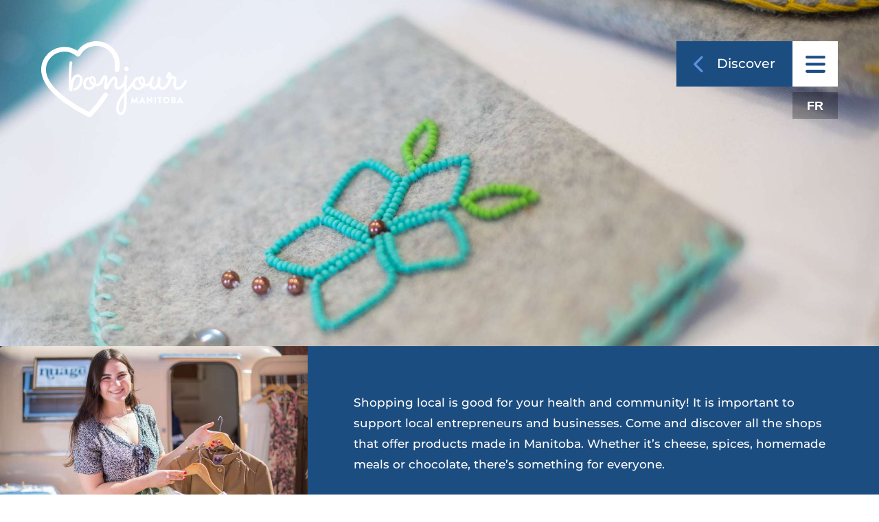

--- FILE ---
content_type: text/html; charset=UTF-8
request_url: https://bonjourmanitoba.com/en/discover/shop-local/
body_size: 25851
content:
<!doctype html>
<html lang="en-US">
<head>
	<meta charset="UTF-8">
	<meta name="viewport" content="width=device-width, initial-scale=1">
	<link rel="profile" href="https://gmpg.org/xfn/11">
	<title>Shop local - Bonjour Manitoba</title>
<link rel="alternate" hreflang="en" href="https://bonjourmanitoba.com/en/discover/shop-local/" />
<link rel="alternate" hreflang="fr" href="https://bonjourmanitoba.com/decouvrir/achat-local/" />
<link rel="alternate" hreflang="x-default" href="https://bonjourmanitoba.com/decouvrir/achat-local/" />

            <script data-no-defer="1" data-ezscrex="false" data-cfasync="false" data-pagespeed-no-defer data-cookieconsent="ignore">
                var ctPublicFunctions = {"_ajax_nonce":"2ca17509cd","_rest_nonce":"efb7f995a5","_ajax_url":"\/wp-admin\/admin-ajax.php","_rest_url":"https:\/\/bonjourmanitoba.com\/en\/wp-json\/","data__cookies_type":"none","data__ajax_type":"admin_ajax","data__bot_detector_enabled":"1","data__frontend_data_log_enabled":1,"cookiePrefix":"","wprocket_detected":false,"host_url":"bonjourmanitoba.com","text__ee_click_to_select":"Click to select the whole data","text__ee_original_email":"The original one is","text__ee_got_it":"Got it","text__ee_blocked":"Blocked","text__ee_cannot_connect":"Cannot connect","text__ee_cannot_decode":"Can not decode email. Unknown reason","text__ee_email_decoder":"CleanTalk email decoder","text__ee_wait_for_decoding":"The magic is on the way, please wait for a few seconds!","text__ee_decoding_process":"Decoding the contact data, let us a few seconds to finish."}
            </script>
        
            <script data-no-defer="1" data-ezscrex="false" data-cfasync="false" data-pagespeed-no-defer data-cookieconsent="ignore">
                var ctPublic = {"_ajax_nonce":"2ca17509cd","settings__forms__check_internal":"0","settings__forms__check_external":"0","settings__forms__force_protection":0,"settings__forms__search_test":"1","settings__data__bot_detector_enabled":"1","settings__sfw__anti_crawler":0,"blog_home":"https:\/\/bonjourmanitoba.com\/en\/\/","pixel__setting":"3","pixel__enabled":false,"pixel__url":null,"data__email_check_before_post":"1","data__email_check_exist_post":1,"data__cookies_type":"none","data__key_is_ok":true,"data__visible_fields_required":true,"wl_brandname":"Anti-Spam by CleanTalk","wl_brandname_short":"CleanTalk","ct_checkjs_key":570795352,"emailEncoderPassKey":"5d80dd4ebeaf191f427c95c95a48a7dc","bot_detector_forms_excluded":"W10=","advancedCacheExists":false,"varnishCacheExists":false,"wc_ajax_add_to_cart":false}
            </script>
        <meta name="description" content="Live the “Buy Local” experience. Discover a selection of shops with products made in Manitoba.">
<meta name="robots" content="index, follow, max-snippet:-1, max-image-preview:large, max-video-preview:-1">
<link rel="canonical" href="https://bonjourmanitoba.com/en/discover/shop-local/">
<meta property="og:url" content="https://bonjourmanitoba.com/en/discover/shop-local/">
<meta property="og:site_name" content="Bonjour Manitoba">
<meta property="og:locale" content="en_US">
<meta property="og:locale:alternate" content="fr_FR">
<meta property="og:type" content="article">
<meta property="article:author" content="https://www.facebook.com/bonjourmanitoba/">
<meta property="article:publisher" content="https://www.facebook.com/bonjourmanitoba/">
<meta property="og:title" content="Shop local - Bonjour Manitoba">
<meta property="og:description" content="Live the “Buy Local” experience. Discover a selection of shops with products made in Manitoba.">
<meta property="og:image" content="https://bonjourmanitoba.com/wp-content/uploads/achat-local.jpg">
<meta property="og:image:secure_url" content="https://bonjourmanitoba.com/wp-content/uploads/achat-local.jpg">
<meta property="og:image:width" content="2200">
<meta property="og:image:height" content="975">
<meta property="og:image:alt" content="achat local">
<meta property="fb:pages" content="">
<meta property="fb:admins" content="">
<meta property="fb:app_id" content="">
<meta name="twitter:card" content="summary">
<meta name="twitter:title" content="Shop local - Bonjour Manitoba">
<meta name="twitter:description" content="Live the “Buy Local” experience. Discover a selection of shops with products made in Manitoba.">
<meta name="twitter:image" content="https://bonjourmanitoba.com/wp-content/uploads/achat-local.jpg">
<link rel='dns-prefetch' href='//moderate.cleantalk.org' />
<link rel="alternate" type="application/rss+xml" title="Bonjour Manitoba &raquo; Feed" href="https://bonjourmanitoba.com/en/feed/" />
<link rel="alternate" type="application/rss+xml" title="Bonjour Manitoba &raquo; Comments Feed" href="https://bonjourmanitoba.com/en/comments/feed/" />
<script>
window._wpemojiSettings = {"baseUrl":"https:\/\/s.w.org\/images\/core\/emoji\/15.0.3\/72x72\/","ext":".png","svgUrl":"https:\/\/s.w.org\/images\/core\/emoji\/15.0.3\/svg\/","svgExt":".svg","source":{"concatemoji":"https:\/\/bonjourmanitoba.com\/wp-includes\/js\/wp-emoji-release.min.js?ver=6.5.7"}};
/*! This file is auto-generated */
!function(i,n){var o,s,e;function c(e){try{var t={supportTests:e,timestamp:(new Date).valueOf()};sessionStorage.setItem(o,JSON.stringify(t))}catch(e){}}function p(e,t,n){e.clearRect(0,0,e.canvas.width,e.canvas.height),e.fillText(t,0,0);var t=new Uint32Array(e.getImageData(0,0,e.canvas.width,e.canvas.height).data),r=(e.clearRect(0,0,e.canvas.width,e.canvas.height),e.fillText(n,0,0),new Uint32Array(e.getImageData(0,0,e.canvas.width,e.canvas.height).data));return t.every(function(e,t){return e===r[t]})}function u(e,t,n){switch(t){case"flag":return n(e,"\ud83c\udff3\ufe0f\u200d\u26a7\ufe0f","\ud83c\udff3\ufe0f\u200b\u26a7\ufe0f")?!1:!n(e,"\ud83c\uddfa\ud83c\uddf3","\ud83c\uddfa\u200b\ud83c\uddf3")&&!n(e,"\ud83c\udff4\udb40\udc67\udb40\udc62\udb40\udc65\udb40\udc6e\udb40\udc67\udb40\udc7f","\ud83c\udff4\u200b\udb40\udc67\u200b\udb40\udc62\u200b\udb40\udc65\u200b\udb40\udc6e\u200b\udb40\udc67\u200b\udb40\udc7f");case"emoji":return!n(e,"\ud83d\udc26\u200d\u2b1b","\ud83d\udc26\u200b\u2b1b")}return!1}function f(e,t,n){var r="undefined"!=typeof WorkerGlobalScope&&self instanceof WorkerGlobalScope?new OffscreenCanvas(300,150):i.createElement("canvas"),a=r.getContext("2d",{willReadFrequently:!0}),o=(a.textBaseline="top",a.font="600 32px Arial",{});return e.forEach(function(e){o[e]=t(a,e,n)}),o}function t(e){var t=i.createElement("script");t.src=e,t.defer=!0,i.head.appendChild(t)}"undefined"!=typeof Promise&&(o="wpEmojiSettingsSupports",s=["flag","emoji"],n.supports={everything:!0,everythingExceptFlag:!0},e=new Promise(function(e){i.addEventListener("DOMContentLoaded",e,{once:!0})}),new Promise(function(t){var n=function(){try{var e=JSON.parse(sessionStorage.getItem(o));if("object"==typeof e&&"number"==typeof e.timestamp&&(new Date).valueOf()<e.timestamp+604800&&"object"==typeof e.supportTests)return e.supportTests}catch(e){}return null}();if(!n){if("undefined"!=typeof Worker&&"undefined"!=typeof OffscreenCanvas&&"undefined"!=typeof URL&&URL.createObjectURL&&"undefined"!=typeof Blob)try{var e="postMessage("+f.toString()+"("+[JSON.stringify(s),u.toString(),p.toString()].join(",")+"));",r=new Blob([e],{type:"text/javascript"}),a=new Worker(URL.createObjectURL(r),{name:"wpTestEmojiSupports"});return void(a.onmessage=function(e){c(n=e.data),a.terminate(),t(n)})}catch(e){}c(n=f(s,u,p))}t(n)}).then(function(e){for(var t in e)n.supports[t]=e[t],n.supports.everything=n.supports.everything&&n.supports[t],"flag"!==t&&(n.supports.everythingExceptFlag=n.supports.everythingExceptFlag&&n.supports[t]);n.supports.everythingExceptFlag=n.supports.everythingExceptFlag&&!n.supports.flag,n.DOMReady=!1,n.readyCallback=function(){n.DOMReady=!0}}).then(function(){return e}).then(function(){var e;n.supports.everything||(n.readyCallback(),(e=n.source||{}).concatemoji?t(e.concatemoji):e.wpemoji&&e.twemoji&&(t(e.twemoji),t(e.wpemoji)))}))}((window,document),window._wpemojiSettings);
</script>
<link rel='stylesheet' id='sbi_styles-css' href='https://bonjourmanitoba.com/wp-content/plugins/instagram-feed-pro/css/sbi-styles.min.css?ver=6.0.8' media='all' />
<link rel='stylesheet' id='sbsw_styles-css' href='https://bonjourmanitoba.com/wp-content/plugins/social-wall/css/social-wall.min.css?ver=1.0.8' media='all' />
<style id='wp-emoji-styles-inline-css'>

	img.wp-smiley, img.emoji {
		display: inline !important;
		border: none !important;
		box-shadow: none !important;
		height: 1em !important;
		width: 1em !important;
		margin: 0 0.07em !important;
		vertical-align: -0.1em !important;
		background: none !important;
		padding: 0 !important;
	}
</style>
<link rel='stylesheet' id='jet-engine-frontend-css' href='https://bonjourmanitoba.com/wp-content/plugins/jet-engine/assets/css/frontend.css?ver=3.6.7.1' media='all' />
<style id='global-styles-inline-css'>
body{--wp--preset--color--black: #000000;--wp--preset--color--cyan-bluish-gray: #abb8c3;--wp--preset--color--white: #ffffff;--wp--preset--color--pale-pink: #f78da7;--wp--preset--color--vivid-red: #cf2e2e;--wp--preset--color--luminous-vivid-orange: #ff6900;--wp--preset--color--luminous-vivid-amber: #fcb900;--wp--preset--color--light-green-cyan: #7bdcb5;--wp--preset--color--vivid-green-cyan: #00d084;--wp--preset--color--pale-cyan-blue: #8ed1fc;--wp--preset--color--vivid-cyan-blue: #0693e3;--wp--preset--color--vivid-purple: #9b51e0;--wp--preset--gradient--vivid-cyan-blue-to-vivid-purple: linear-gradient(135deg,rgba(6,147,227,1) 0%,rgb(155,81,224) 100%);--wp--preset--gradient--light-green-cyan-to-vivid-green-cyan: linear-gradient(135deg,rgb(122,220,180) 0%,rgb(0,208,130) 100%);--wp--preset--gradient--luminous-vivid-amber-to-luminous-vivid-orange: linear-gradient(135deg,rgba(252,185,0,1) 0%,rgba(255,105,0,1) 100%);--wp--preset--gradient--luminous-vivid-orange-to-vivid-red: linear-gradient(135deg,rgba(255,105,0,1) 0%,rgb(207,46,46) 100%);--wp--preset--gradient--very-light-gray-to-cyan-bluish-gray: linear-gradient(135deg,rgb(238,238,238) 0%,rgb(169,184,195) 100%);--wp--preset--gradient--cool-to-warm-spectrum: linear-gradient(135deg,rgb(74,234,220) 0%,rgb(151,120,209) 20%,rgb(207,42,186) 40%,rgb(238,44,130) 60%,rgb(251,105,98) 80%,rgb(254,248,76) 100%);--wp--preset--gradient--blush-light-purple: linear-gradient(135deg,rgb(255,206,236) 0%,rgb(152,150,240) 100%);--wp--preset--gradient--blush-bordeaux: linear-gradient(135deg,rgb(254,205,165) 0%,rgb(254,45,45) 50%,rgb(107,0,62) 100%);--wp--preset--gradient--luminous-dusk: linear-gradient(135deg,rgb(255,203,112) 0%,rgb(199,81,192) 50%,rgb(65,88,208) 100%);--wp--preset--gradient--pale-ocean: linear-gradient(135deg,rgb(255,245,203) 0%,rgb(182,227,212) 50%,rgb(51,167,181) 100%);--wp--preset--gradient--electric-grass: linear-gradient(135deg,rgb(202,248,128) 0%,rgb(113,206,126) 100%);--wp--preset--gradient--midnight: linear-gradient(135deg,rgb(2,3,129) 0%,rgb(40,116,252) 100%);--wp--preset--font-size--small: 13px;--wp--preset--font-size--medium: 20px;--wp--preset--font-size--large: 36px;--wp--preset--font-size--x-large: 42px;--wp--preset--spacing--20: 0.44rem;--wp--preset--spacing--30: 0.67rem;--wp--preset--spacing--40: 1rem;--wp--preset--spacing--50: 1.5rem;--wp--preset--spacing--60: 2.25rem;--wp--preset--spacing--70: 3.38rem;--wp--preset--spacing--80: 5.06rem;--wp--preset--shadow--natural: 6px 6px 9px rgba(0, 0, 0, 0.2);--wp--preset--shadow--deep: 12px 12px 50px rgba(0, 0, 0, 0.4);--wp--preset--shadow--sharp: 6px 6px 0px rgba(0, 0, 0, 0.2);--wp--preset--shadow--outlined: 6px 6px 0px -3px rgba(255, 255, 255, 1), 6px 6px rgba(0, 0, 0, 1);--wp--preset--shadow--crisp: 6px 6px 0px rgba(0, 0, 0, 1);}body { margin: 0;--wp--style--global--content-size: 800px;--wp--style--global--wide-size: 1200px; }.wp-site-blocks > .alignleft { float: left; margin-right: 2em; }.wp-site-blocks > .alignright { float: right; margin-left: 2em; }.wp-site-blocks > .aligncenter { justify-content: center; margin-left: auto; margin-right: auto; }:where(.wp-site-blocks) > * { margin-block-start: 24px; margin-block-end: 0; }:where(.wp-site-blocks) > :first-child:first-child { margin-block-start: 0; }:where(.wp-site-blocks) > :last-child:last-child { margin-block-end: 0; }body { --wp--style--block-gap: 24px; }:where(body .is-layout-flow)  > :first-child:first-child{margin-block-start: 0;}:where(body .is-layout-flow)  > :last-child:last-child{margin-block-end: 0;}:where(body .is-layout-flow)  > *{margin-block-start: 24px;margin-block-end: 0;}:where(body .is-layout-constrained)  > :first-child:first-child{margin-block-start: 0;}:where(body .is-layout-constrained)  > :last-child:last-child{margin-block-end: 0;}:where(body .is-layout-constrained)  > *{margin-block-start: 24px;margin-block-end: 0;}:where(body .is-layout-flex) {gap: 24px;}:where(body .is-layout-grid) {gap: 24px;}body .is-layout-flow > .alignleft{float: left;margin-inline-start: 0;margin-inline-end: 2em;}body .is-layout-flow > .alignright{float: right;margin-inline-start: 2em;margin-inline-end: 0;}body .is-layout-flow > .aligncenter{margin-left: auto !important;margin-right: auto !important;}body .is-layout-constrained > .alignleft{float: left;margin-inline-start: 0;margin-inline-end: 2em;}body .is-layout-constrained > .alignright{float: right;margin-inline-start: 2em;margin-inline-end: 0;}body .is-layout-constrained > .aligncenter{margin-left: auto !important;margin-right: auto !important;}body .is-layout-constrained > :where(:not(.alignleft):not(.alignright):not(.alignfull)){max-width: var(--wp--style--global--content-size);margin-left: auto !important;margin-right: auto !important;}body .is-layout-constrained > .alignwide{max-width: var(--wp--style--global--wide-size);}body .is-layout-flex{display: flex;}body .is-layout-flex{flex-wrap: wrap;align-items: center;}body .is-layout-flex > *{margin: 0;}body .is-layout-grid{display: grid;}body .is-layout-grid > *{margin: 0;}body{padding-top: 0px;padding-right: 0px;padding-bottom: 0px;padding-left: 0px;}a:where(:not(.wp-element-button)){text-decoration: underline;}.wp-element-button, .wp-block-button__link{background-color: #32373c;border-width: 0;color: #fff;font-family: inherit;font-size: inherit;line-height: inherit;padding: calc(0.667em + 2px) calc(1.333em + 2px);text-decoration: none;}.has-black-color{color: var(--wp--preset--color--black) !important;}.has-cyan-bluish-gray-color{color: var(--wp--preset--color--cyan-bluish-gray) !important;}.has-white-color{color: var(--wp--preset--color--white) !important;}.has-pale-pink-color{color: var(--wp--preset--color--pale-pink) !important;}.has-vivid-red-color{color: var(--wp--preset--color--vivid-red) !important;}.has-luminous-vivid-orange-color{color: var(--wp--preset--color--luminous-vivid-orange) !important;}.has-luminous-vivid-amber-color{color: var(--wp--preset--color--luminous-vivid-amber) !important;}.has-light-green-cyan-color{color: var(--wp--preset--color--light-green-cyan) !important;}.has-vivid-green-cyan-color{color: var(--wp--preset--color--vivid-green-cyan) !important;}.has-pale-cyan-blue-color{color: var(--wp--preset--color--pale-cyan-blue) !important;}.has-vivid-cyan-blue-color{color: var(--wp--preset--color--vivid-cyan-blue) !important;}.has-vivid-purple-color{color: var(--wp--preset--color--vivid-purple) !important;}.has-black-background-color{background-color: var(--wp--preset--color--black) !important;}.has-cyan-bluish-gray-background-color{background-color: var(--wp--preset--color--cyan-bluish-gray) !important;}.has-white-background-color{background-color: var(--wp--preset--color--white) !important;}.has-pale-pink-background-color{background-color: var(--wp--preset--color--pale-pink) !important;}.has-vivid-red-background-color{background-color: var(--wp--preset--color--vivid-red) !important;}.has-luminous-vivid-orange-background-color{background-color: var(--wp--preset--color--luminous-vivid-orange) !important;}.has-luminous-vivid-amber-background-color{background-color: var(--wp--preset--color--luminous-vivid-amber) !important;}.has-light-green-cyan-background-color{background-color: var(--wp--preset--color--light-green-cyan) !important;}.has-vivid-green-cyan-background-color{background-color: var(--wp--preset--color--vivid-green-cyan) !important;}.has-pale-cyan-blue-background-color{background-color: var(--wp--preset--color--pale-cyan-blue) !important;}.has-vivid-cyan-blue-background-color{background-color: var(--wp--preset--color--vivid-cyan-blue) !important;}.has-vivid-purple-background-color{background-color: var(--wp--preset--color--vivid-purple) !important;}.has-black-border-color{border-color: var(--wp--preset--color--black) !important;}.has-cyan-bluish-gray-border-color{border-color: var(--wp--preset--color--cyan-bluish-gray) !important;}.has-white-border-color{border-color: var(--wp--preset--color--white) !important;}.has-pale-pink-border-color{border-color: var(--wp--preset--color--pale-pink) !important;}.has-vivid-red-border-color{border-color: var(--wp--preset--color--vivid-red) !important;}.has-luminous-vivid-orange-border-color{border-color: var(--wp--preset--color--luminous-vivid-orange) !important;}.has-luminous-vivid-amber-border-color{border-color: var(--wp--preset--color--luminous-vivid-amber) !important;}.has-light-green-cyan-border-color{border-color: var(--wp--preset--color--light-green-cyan) !important;}.has-vivid-green-cyan-border-color{border-color: var(--wp--preset--color--vivid-green-cyan) !important;}.has-pale-cyan-blue-border-color{border-color: var(--wp--preset--color--pale-cyan-blue) !important;}.has-vivid-cyan-blue-border-color{border-color: var(--wp--preset--color--vivid-cyan-blue) !important;}.has-vivid-purple-border-color{border-color: var(--wp--preset--color--vivid-purple) !important;}.has-vivid-cyan-blue-to-vivid-purple-gradient-background{background: var(--wp--preset--gradient--vivid-cyan-blue-to-vivid-purple) !important;}.has-light-green-cyan-to-vivid-green-cyan-gradient-background{background: var(--wp--preset--gradient--light-green-cyan-to-vivid-green-cyan) !important;}.has-luminous-vivid-amber-to-luminous-vivid-orange-gradient-background{background: var(--wp--preset--gradient--luminous-vivid-amber-to-luminous-vivid-orange) !important;}.has-luminous-vivid-orange-to-vivid-red-gradient-background{background: var(--wp--preset--gradient--luminous-vivid-orange-to-vivid-red) !important;}.has-very-light-gray-to-cyan-bluish-gray-gradient-background{background: var(--wp--preset--gradient--very-light-gray-to-cyan-bluish-gray) !important;}.has-cool-to-warm-spectrum-gradient-background{background: var(--wp--preset--gradient--cool-to-warm-spectrum) !important;}.has-blush-light-purple-gradient-background{background: var(--wp--preset--gradient--blush-light-purple) !important;}.has-blush-bordeaux-gradient-background{background: var(--wp--preset--gradient--blush-bordeaux) !important;}.has-luminous-dusk-gradient-background{background: var(--wp--preset--gradient--luminous-dusk) !important;}.has-pale-ocean-gradient-background{background: var(--wp--preset--gradient--pale-ocean) !important;}.has-electric-grass-gradient-background{background: var(--wp--preset--gradient--electric-grass) !important;}.has-midnight-gradient-background{background: var(--wp--preset--gradient--midnight) !important;}.has-small-font-size{font-size: var(--wp--preset--font-size--small) !important;}.has-medium-font-size{font-size: var(--wp--preset--font-size--medium) !important;}.has-large-font-size{font-size: var(--wp--preset--font-size--large) !important;}.has-x-large-font-size{font-size: var(--wp--preset--font-size--x-large) !important;}
.wp-block-navigation a:where(:not(.wp-element-button)){color: inherit;}
.wp-block-pullquote{font-size: 1.5em;line-height: 1.6;}
</style>
<link rel='stylesheet' id='cleantalk-public-css-css' href='https://bonjourmanitoba.com/wp-content/plugins/cleantalk-spam-protect/css/cleantalk-public.min.css?ver=6.54_1744915102' media='all' />
<link rel='stylesheet' id='cleantalk-email-decoder-css-css' href='https://bonjourmanitoba.com/wp-content/plugins/cleantalk-spam-protect/css/cleantalk-email-decoder.min.css?ver=6.54_1744915102' media='all' />
<link rel='stylesheet' id='cff-css' href='https://bonjourmanitoba.com/wp-content/plugins/custom-facebook-feed-pro/assets/css/cff-style.min.css?ver=4.2.5' media='all' />
<link rel='stylesheet' id='wpml-legacy-horizontal-list-0-css' href='https://bonjourmanitoba.com/wp-content/plugins/sitepress-multilingual-cms/templates/language-switchers/legacy-list-horizontal/style.min.css?ver=1' media='all' />
<link rel='stylesheet' id='hello-elementor-theme-style-css' href='https://bonjourmanitoba.com/wp-content/themes/hello-elementor/theme.min.css?ver=3.3.0' media='all' />
<link rel='stylesheet' id='hello-elementor-child-style-css' href='https://bonjourmanitoba.com/wp-content/themes/hello-theme-child-master/style.css?ver=1.0.0' media='all' />
<link rel='stylesheet' id='hello-elementor-css' href='https://bonjourmanitoba.com/wp-content/themes/hello-elementor/style.min.css?ver=3.3.0' media='all' />
<link rel='stylesheet' id='hello-elementor-header-footer-css' href='https://bonjourmanitoba.com/wp-content/themes/hello-elementor/header-footer.min.css?ver=3.3.0' media='all' />
<link rel='stylesheet' id='jet-popup-frontend-css' href='https://bonjourmanitoba.com/wp-content/plugins/jet-popup/assets/css/jet-popup-frontend.css?ver=2.0.13' media='all' />
<link rel='stylesheet' id='elementor-frontend-css' href='https://bonjourmanitoba.com/wp-content/uploads/elementor/css/custom-frontend.min.css?ver=1744915648' media='all' />
<style id='elementor-frontend-inline-css'>
@-webkit-keyframes ha_fadeIn{0%{opacity:0}to{opacity:1}}@keyframes ha_fadeIn{0%{opacity:0}to{opacity:1}}@-webkit-keyframes ha_zoomIn{0%{opacity:0;-webkit-transform:scale3d(.3,.3,.3);transform:scale3d(.3,.3,.3)}50%{opacity:1}}@keyframes ha_zoomIn{0%{opacity:0;-webkit-transform:scale3d(.3,.3,.3);transform:scale3d(.3,.3,.3)}50%{opacity:1}}@-webkit-keyframes ha_rollIn{0%{opacity:0;-webkit-transform:translate3d(-100%,0,0) rotate3d(0,0,1,-120deg);transform:translate3d(-100%,0,0) rotate3d(0,0,1,-120deg)}to{opacity:1}}@keyframes ha_rollIn{0%{opacity:0;-webkit-transform:translate3d(-100%,0,0) rotate3d(0,0,1,-120deg);transform:translate3d(-100%,0,0) rotate3d(0,0,1,-120deg)}to{opacity:1}}@-webkit-keyframes ha_bounce{0%,20%,53%,to{-webkit-animation-timing-function:cubic-bezier(.215,.61,.355,1);animation-timing-function:cubic-bezier(.215,.61,.355,1)}40%,43%{-webkit-transform:translate3d(0,-30px,0) scaleY(1.1);transform:translate3d(0,-30px,0) scaleY(1.1);-webkit-animation-timing-function:cubic-bezier(.755,.05,.855,.06);animation-timing-function:cubic-bezier(.755,.05,.855,.06)}70%{-webkit-transform:translate3d(0,-15px,0) scaleY(1.05);transform:translate3d(0,-15px,0) scaleY(1.05);-webkit-animation-timing-function:cubic-bezier(.755,.05,.855,.06);animation-timing-function:cubic-bezier(.755,.05,.855,.06)}80%{-webkit-transition-timing-function:cubic-bezier(.215,.61,.355,1);transition-timing-function:cubic-bezier(.215,.61,.355,1);-webkit-transform:translate3d(0,0,0) scaleY(.95);transform:translate3d(0,0,0) scaleY(.95)}90%{-webkit-transform:translate3d(0,-4px,0) scaleY(1.02);transform:translate3d(0,-4px,0) scaleY(1.02)}}@keyframes ha_bounce{0%,20%,53%,to{-webkit-animation-timing-function:cubic-bezier(.215,.61,.355,1);animation-timing-function:cubic-bezier(.215,.61,.355,1)}40%,43%{-webkit-transform:translate3d(0,-30px,0) scaleY(1.1);transform:translate3d(0,-30px,0) scaleY(1.1);-webkit-animation-timing-function:cubic-bezier(.755,.05,.855,.06);animation-timing-function:cubic-bezier(.755,.05,.855,.06)}70%{-webkit-transform:translate3d(0,-15px,0) scaleY(1.05);transform:translate3d(0,-15px,0) scaleY(1.05);-webkit-animation-timing-function:cubic-bezier(.755,.05,.855,.06);animation-timing-function:cubic-bezier(.755,.05,.855,.06)}80%{-webkit-transition-timing-function:cubic-bezier(.215,.61,.355,1);transition-timing-function:cubic-bezier(.215,.61,.355,1);-webkit-transform:translate3d(0,0,0) scaleY(.95);transform:translate3d(0,0,0) scaleY(.95)}90%{-webkit-transform:translate3d(0,-4px,0) scaleY(1.02);transform:translate3d(0,-4px,0) scaleY(1.02)}}@-webkit-keyframes ha_bounceIn{0%,20%,40%,60%,80%,to{-webkit-animation-timing-function:cubic-bezier(.215,.61,.355,1);animation-timing-function:cubic-bezier(.215,.61,.355,1)}0%{opacity:0;-webkit-transform:scale3d(.3,.3,.3);transform:scale3d(.3,.3,.3)}20%{-webkit-transform:scale3d(1.1,1.1,1.1);transform:scale3d(1.1,1.1,1.1)}40%{-webkit-transform:scale3d(.9,.9,.9);transform:scale3d(.9,.9,.9)}60%{opacity:1;-webkit-transform:scale3d(1.03,1.03,1.03);transform:scale3d(1.03,1.03,1.03)}80%{-webkit-transform:scale3d(.97,.97,.97);transform:scale3d(.97,.97,.97)}to{opacity:1}}@keyframes ha_bounceIn{0%,20%,40%,60%,80%,to{-webkit-animation-timing-function:cubic-bezier(.215,.61,.355,1);animation-timing-function:cubic-bezier(.215,.61,.355,1)}0%{opacity:0;-webkit-transform:scale3d(.3,.3,.3);transform:scale3d(.3,.3,.3)}20%{-webkit-transform:scale3d(1.1,1.1,1.1);transform:scale3d(1.1,1.1,1.1)}40%{-webkit-transform:scale3d(.9,.9,.9);transform:scale3d(.9,.9,.9)}60%{opacity:1;-webkit-transform:scale3d(1.03,1.03,1.03);transform:scale3d(1.03,1.03,1.03)}80%{-webkit-transform:scale3d(.97,.97,.97);transform:scale3d(.97,.97,.97)}to{opacity:1}}@-webkit-keyframes ha_flipInX{0%{opacity:0;-webkit-transform:perspective(400px) rotate3d(1,0,0,90deg);transform:perspective(400px) rotate3d(1,0,0,90deg);-webkit-animation-timing-function:ease-in;animation-timing-function:ease-in}40%{-webkit-transform:perspective(400px) rotate3d(1,0,0,-20deg);transform:perspective(400px) rotate3d(1,0,0,-20deg);-webkit-animation-timing-function:ease-in;animation-timing-function:ease-in}60%{opacity:1;-webkit-transform:perspective(400px) rotate3d(1,0,0,10deg);transform:perspective(400px) rotate3d(1,0,0,10deg)}80%{-webkit-transform:perspective(400px) rotate3d(1,0,0,-5deg);transform:perspective(400px) rotate3d(1,0,0,-5deg)}}@keyframes ha_flipInX{0%{opacity:0;-webkit-transform:perspective(400px) rotate3d(1,0,0,90deg);transform:perspective(400px) rotate3d(1,0,0,90deg);-webkit-animation-timing-function:ease-in;animation-timing-function:ease-in}40%{-webkit-transform:perspective(400px) rotate3d(1,0,0,-20deg);transform:perspective(400px) rotate3d(1,0,0,-20deg);-webkit-animation-timing-function:ease-in;animation-timing-function:ease-in}60%{opacity:1;-webkit-transform:perspective(400px) rotate3d(1,0,0,10deg);transform:perspective(400px) rotate3d(1,0,0,10deg)}80%{-webkit-transform:perspective(400px) rotate3d(1,0,0,-5deg);transform:perspective(400px) rotate3d(1,0,0,-5deg)}}@-webkit-keyframes ha_flipInY{0%{opacity:0;-webkit-transform:perspective(400px) rotate3d(0,1,0,90deg);transform:perspective(400px) rotate3d(0,1,0,90deg);-webkit-animation-timing-function:ease-in;animation-timing-function:ease-in}40%{-webkit-transform:perspective(400px) rotate3d(0,1,0,-20deg);transform:perspective(400px) rotate3d(0,1,0,-20deg);-webkit-animation-timing-function:ease-in;animation-timing-function:ease-in}60%{opacity:1;-webkit-transform:perspective(400px) rotate3d(0,1,0,10deg);transform:perspective(400px) rotate3d(0,1,0,10deg)}80%{-webkit-transform:perspective(400px) rotate3d(0,1,0,-5deg);transform:perspective(400px) rotate3d(0,1,0,-5deg)}}@keyframes ha_flipInY{0%{opacity:0;-webkit-transform:perspective(400px) rotate3d(0,1,0,90deg);transform:perspective(400px) rotate3d(0,1,0,90deg);-webkit-animation-timing-function:ease-in;animation-timing-function:ease-in}40%{-webkit-transform:perspective(400px) rotate3d(0,1,0,-20deg);transform:perspective(400px) rotate3d(0,1,0,-20deg);-webkit-animation-timing-function:ease-in;animation-timing-function:ease-in}60%{opacity:1;-webkit-transform:perspective(400px) rotate3d(0,1,0,10deg);transform:perspective(400px) rotate3d(0,1,0,10deg)}80%{-webkit-transform:perspective(400px) rotate3d(0,1,0,-5deg);transform:perspective(400px) rotate3d(0,1,0,-5deg)}}@-webkit-keyframes ha_swing{20%{-webkit-transform:rotate3d(0,0,1,15deg);transform:rotate3d(0,0,1,15deg)}40%{-webkit-transform:rotate3d(0,0,1,-10deg);transform:rotate3d(0,0,1,-10deg)}60%{-webkit-transform:rotate3d(0,0,1,5deg);transform:rotate3d(0,0,1,5deg)}80%{-webkit-transform:rotate3d(0,0,1,-5deg);transform:rotate3d(0,0,1,-5deg)}}@keyframes ha_swing{20%{-webkit-transform:rotate3d(0,0,1,15deg);transform:rotate3d(0,0,1,15deg)}40%{-webkit-transform:rotate3d(0,0,1,-10deg);transform:rotate3d(0,0,1,-10deg)}60%{-webkit-transform:rotate3d(0,0,1,5deg);transform:rotate3d(0,0,1,5deg)}80%{-webkit-transform:rotate3d(0,0,1,-5deg);transform:rotate3d(0,0,1,-5deg)}}@-webkit-keyframes ha_slideInDown{0%{visibility:visible;-webkit-transform:translate3d(0,-100%,0);transform:translate3d(0,-100%,0)}}@keyframes ha_slideInDown{0%{visibility:visible;-webkit-transform:translate3d(0,-100%,0);transform:translate3d(0,-100%,0)}}@-webkit-keyframes ha_slideInUp{0%{visibility:visible;-webkit-transform:translate3d(0,100%,0);transform:translate3d(0,100%,0)}}@keyframes ha_slideInUp{0%{visibility:visible;-webkit-transform:translate3d(0,100%,0);transform:translate3d(0,100%,0)}}@-webkit-keyframes ha_slideInLeft{0%{visibility:visible;-webkit-transform:translate3d(-100%,0,0);transform:translate3d(-100%,0,0)}}@keyframes ha_slideInLeft{0%{visibility:visible;-webkit-transform:translate3d(-100%,0,0);transform:translate3d(-100%,0,0)}}@-webkit-keyframes ha_slideInRight{0%{visibility:visible;-webkit-transform:translate3d(100%,0,0);transform:translate3d(100%,0,0)}}@keyframes ha_slideInRight{0%{visibility:visible;-webkit-transform:translate3d(100%,0,0);transform:translate3d(100%,0,0)}}.ha_fadeIn{-webkit-animation-name:ha_fadeIn;animation-name:ha_fadeIn}.ha_zoomIn{-webkit-animation-name:ha_zoomIn;animation-name:ha_zoomIn}.ha_rollIn{-webkit-animation-name:ha_rollIn;animation-name:ha_rollIn}.ha_bounce{-webkit-transform-origin:center bottom;-ms-transform-origin:center bottom;transform-origin:center bottom;-webkit-animation-name:ha_bounce;animation-name:ha_bounce}.ha_bounceIn{-webkit-animation-name:ha_bounceIn;animation-name:ha_bounceIn;-webkit-animation-duration:.75s;-webkit-animation-duration:calc(var(--animate-duration)*.75);animation-duration:.75s;animation-duration:calc(var(--animate-duration)*.75)}.ha_flipInX,.ha_flipInY{-webkit-animation-name:ha_flipInX;animation-name:ha_flipInX;-webkit-backface-visibility:visible!important;backface-visibility:visible!important}.ha_flipInY{-webkit-animation-name:ha_flipInY;animation-name:ha_flipInY}.ha_swing{-webkit-transform-origin:top center;-ms-transform-origin:top center;transform-origin:top center;-webkit-animation-name:ha_swing;animation-name:ha_swing}.ha_slideInDown{-webkit-animation-name:ha_slideInDown;animation-name:ha_slideInDown}.ha_slideInUp{-webkit-animation-name:ha_slideInUp;animation-name:ha_slideInUp}.ha_slideInLeft{-webkit-animation-name:ha_slideInLeft;animation-name:ha_slideInLeft}.ha_slideInRight{-webkit-animation-name:ha_slideInRight;animation-name:ha_slideInRight}.ha-css-transform-yes{-webkit-transition-duration:var(--ha-tfx-transition-duration, .2s);transition-duration:var(--ha-tfx-transition-duration, .2s);-webkit-transition-property:-webkit-transform;transition-property:transform;transition-property:transform,-webkit-transform;-webkit-transform:translate(var(--ha-tfx-translate-x, 0),var(--ha-tfx-translate-y, 0)) scale(var(--ha-tfx-scale-x, 1),var(--ha-tfx-scale-y, 1)) skew(var(--ha-tfx-skew-x, 0),var(--ha-tfx-skew-y, 0)) rotateX(var(--ha-tfx-rotate-x, 0)) rotateY(var(--ha-tfx-rotate-y, 0)) rotateZ(var(--ha-tfx-rotate-z, 0));transform:translate(var(--ha-tfx-translate-x, 0),var(--ha-tfx-translate-y, 0)) scale(var(--ha-tfx-scale-x, 1),var(--ha-tfx-scale-y, 1)) skew(var(--ha-tfx-skew-x, 0),var(--ha-tfx-skew-y, 0)) rotateX(var(--ha-tfx-rotate-x, 0)) rotateY(var(--ha-tfx-rotate-y, 0)) rotateZ(var(--ha-tfx-rotate-z, 0))}.ha-css-transform-yes:hover{-webkit-transform:translate(var(--ha-tfx-translate-x-hover, var(--ha-tfx-translate-x, 0)),var(--ha-tfx-translate-y-hover, var(--ha-tfx-translate-y, 0))) scale(var(--ha-tfx-scale-x-hover, var(--ha-tfx-scale-x, 1)),var(--ha-tfx-scale-y-hover, var(--ha-tfx-scale-y, 1))) skew(var(--ha-tfx-skew-x-hover, var(--ha-tfx-skew-x, 0)),var(--ha-tfx-skew-y-hover, var(--ha-tfx-skew-y, 0))) rotateX(var(--ha-tfx-rotate-x-hover, var(--ha-tfx-rotate-x, 0))) rotateY(var(--ha-tfx-rotate-y-hover, var(--ha-tfx-rotate-y, 0))) rotateZ(var(--ha-tfx-rotate-z-hover, var(--ha-tfx-rotate-z, 0)));transform:translate(var(--ha-tfx-translate-x-hover, var(--ha-tfx-translate-x, 0)),var(--ha-tfx-translate-y-hover, var(--ha-tfx-translate-y, 0))) scale(var(--ha-tfx-scale-x-hover, var(--ha-tfx-scale-x, 1)),var(--ha-tfx-scale-y-hover, var(--ha-tfx-scale-y, 1))) skew(var(--ha-tfx-skew-x-hover, var(--ha-tfx-skew-x, 0)),var(--ha-tfx-skew-y-hover, var(--ha-tfx-skew-y, 0))) rotateX(var(--ha-tfx-rotate-x-hover, var(--ha-tfx-rotate-x, 0))) rotateY(var(--ha-tfx-rotate-y-hover, var(--ha-tfx-rotate-y, 0))) rotateZ(var(--ha-tfx-rotate-z-hover, var(--ha-tfx-rotate-z, 0)))}.happy-addon>.elementor-widget-container{word-wrap:break-word;overflow-wrap:break-word}.happy-addon>.elementor-widget-container,.happy-addon>.elementor-widget-container *{-webkit-box-sizing:border-box;box-sizing:border-box}.happy-addon p:empty{display:none}.happy-addon .elementor-inline-editing{min-height:auto!important}.happy-addon-pro img{max-width:100%;height:auto;-o-object-fit:cover;object-fit:cover}.ha-screen-reader-text{position:absolute;overflow:hidden;clip:rect(1px,1px,1px,1px);margin:-1px;padding:0;width:1px;height:1px;border:0;word-wrap:normal!important;-webkit-clip-path:inset(50%);clip-path:inset(50%)}.ha-has-bg-overlay>.elementor-widget-container{position:relative;z-index:1}.ha-has-bg-overlay>.elementor-widget-container:before{position:absolute;top:0;left:0;z-index:-1;width:100%;height:100%;content:""}.ha-popup--is-enabled .ha-js-popup,.ha-popup--is-enabled .ha-js-popup img{cursor:-webkit-zoom-in!important;cursor:zoom-in!important}.mfp-wrap .mfp-arrow,.mfp-wrap .mfp-close{background-color:transparent}.mfp-wrap .mfp-arrow:focus,.mfp-wrap .mfp-close:focus{outline-width:thin}.ha-advanced-tooltip-enable{position:relative;cursor:pointer;--ha-tooltip-arrow-color:black;--ha-tooltip-arrow-distance:0}.ha-advanced-tooltip-enable .ha-advanced-tooltip-content{position:absolute;z-index:999;display:none;padding:5px 0;width:120px;height:auto;border-radius:6px;background-color:#000;color:#fff;text-align:center;opacity:0}.ha-advanced-tooltip-enable .ha-advanced-tooltip-content::after{position:absolute;border-width:5px;border-style:solid;content:""}.ha-advanced-tooltip-enable .ha-advanced-tooltip-content.no-arrow::after{visibility:hidden}.ha-advanced-tooltip-enable .ha-advanced-tooltip-content.show{display:inline-block;opacity:1}.ha-advanced-tooltip-enable.ha-advanced-tooltip-top .ha-advanced-tooltip-content,body[data-elementor-device-mode=tablet] .ha-advanced-tooltip-enable.ha-advanced-tooltip-tablet-top .ha-advanced-tooltip-content{top:unset;right:0;bottom:calc(101% + var(--ha-tooltip-arrow-distance));left:0;margin:0 auto}.ha-advanced-tooltip-enable.ha-advanced-tooltip-top .ha-advanced-tooltip-content::after,body[data-elementor-device-mode=tablet] .ha-advanced-tooltip-enable.ha-advanced-tooltip-tablet-top .ha-advanced-tooltip-content::after{top:100%;right:unset;bottom:unset;left:50%;border-color:var(--ha-tooltip-arrow-color) transparent transparent transparent;-webkit-transform:translateX(-50%);-ms-transform:translateX(-50%);transform:translateX(-50%)}.ha-advanced-tooltip-enable.ha-advanced-tooltip-bottom .ha-advanced-tooltip-content,body[data-elementor-device-mode=tablet] .ha-advanced-tooltip-enable.ha-advanced-tooltip-tablet-bottom .ha-advanced-tooltip-content{top:calc(101% + var(--ha-tooltip-arrow-distance));right:0;bottom:unset;left:0;margin:0 auto}.ha-advanced-tooltip-enable.ha-advanced-tooltip-bottom .ha-advanced-tooltip-content::after,body[data-elementor-device-mode=tablet] .ha-advanced-tooltip-enable.ha-advanced-tooltip-tablet-bottom .ha-advanced-tooltip-content::after{top:unset;right:unset;bottom:100%;left:50%;border-color:transparent transparent var(--ha-tooltip-arrow-color) transparent;-webkit-transform:translateX(-50%);-ms-transform:translateX(-50%);transform:translateX(-50%)}.ha-advanced-tooltip-enable.ha-advanced-tooltip-left .ha-advanced-tooltip-content,body[data-elementor-device-mode=tablet] .ha-advanced-tooltip-enable.ha-advanced-tooltip-tablet-left .ha-advanced-tooltip-content{top:50%;right:calc(101% + var(--ha-tooltip-arrow-distance));bottom:unset;left:unset;-webkit-transform:translateY(-50%);-ms-transform:translateY(-50%);transform:translateY(-50%)}.ha-advanced-tooltip-enable.ha-advanced-tooltip-left .ha-advanced-tooltip-content::after,body[data-elementor-device-mode=tablet] .ha-advanced-tooltip-enable.ha-advanced-tooltip-tablet-left .ha-advanced-tooltip-content::after{top:50%;right:unset;bottom:unset;left:100%;border-color:transparent transparent transparent var(--ha-tooltip-arrow-color);-webkit-transform:translateY(-50%);-ms-transform:translateY(-50%);transform:translateY(-50%)}.ha-advanced-tooltip-enable.ha-advanced-tooltip-right .ha-advanced-tooltip-content,body[data-elementor-device-mode=tablet] .ha-advanced-tooltip-enable.ha-advanced-tooltip-tablet-right .ha-advanced-tooltip-content{top:50%;right:unset;bottom:unset;left:calc(101% + var(--ha-tooltip-arrow-distance));-webkit-transform:translateY(-50%);-ms-transform:translateY(-50%);transform:translateY(-50%)}.ha-advanced-tooltip-enable.ha-advanced-tooltip-right .ha-advanced-tooltip-content::after,body[data-elementor-device-mode=tablet] .ha-advanced-tooltip-enable.ha-advanced-tooltip-tablet-right .ha-advanced-tooltip-content::after{top:50%;right:100%;bottom:unset;left:unset;border-color:transparent var(--ha-tooltip-arrow-color) transparent transparent;-webkit-transform:translateY(-50%);-ms-transform:translateY(-50%);transform:translateY(-50%)}body[data-elementor-device-mode=mobile] .ha-advanced-tooltip-enable.ha-advanced-tooltip-mobile-top .ha-advanced-tooltip-content{top:unset;right:0;bottom:calc(101% + var(--ha-tooltip-arrow-distance));left:0;margin:0 auto}body[data-elementor-device-mode=mobile] .ha-advanced-tooltip-enable.ha-advanced-tooltip-mobile-top .ha-advanced-tooltip-content::after{top:100%;right:unset;bottom:unset;left:50%;border-color:var(--ha-tooltip-arrow-color) transparent transparent transparent;-webkit-transform:translateX(-50%);-ms-transform:translateX(-50%);transform:translateX(-50%)}body[data-elementor-device-mode=mobile] .ha-advanced-tooltip-enable.ha-advanced-tooltip-mobile-bottom .ha-advanced-tooltip-content{top:calc(101% + var(--ha-tooltip-arrow-distance));right:0;bottom:unset;left:0;margin:0 auto}body[data-elementor-device-mode=mobile] .ha-advanced-tooltip-enable.ha-advanced-tooltip-mobile-bottom .ha-advanced-tooltip-content::after{top:unset;right:unset;bottom:100%;left:50%;border-color:transparent transparent var(--ha-tooltip-arrow-color) transparent;-webkit-transform:translateX(-50%);-ms-transform:translateX(-50%);transform:translateX(-50%)}body[data-elementor-device-mode=mobile] .ha-advanced-tooltip-enable.ha-advanced-tooltip-mobile-left .ha-advanced-tooltip-content{top:50%;right:calc(101% + var(--ha-tooltip-arrow-distance));bottom:unset;left:unset;-webkit-transform:translateY(-50%);-ms-transform:translateY(-50%);transform:translateY(-50%)}body[data-elementor-device-mode=mobile] .ha-advanced-tooltip-enable.ha-advanced-tooltip-mobile-left .ha-advanced-tooltip-content::after{top:50%;right:unset;bottom:unset;left:100%;border-color:transparent transparent transparent var(--ha-tooltip-arrow-color);-webkit-transform:translateY(-50%);-ms-transform:translateY(-50%);transform:translateY(-50%)}body[data-elementor-device-mode=mobile] .ha-advanced-tooltip-enable.ha-advanced-tooltip-mobile-right .ha-advanced-tooltip-content{top:50%;right:unset;bottom:unset;left:calc(101% + var(--ha-tooltip-arrow-distance));-webkit-transform:translateY(-50%);-ms-transform:translateY(-50%);transform:translateY(-50%)}body[data-elementor-device-mode=mobile] .ha-advanced-tooltip-enable.ha-advanced-tooltip-mobile-right .ha-advanced-tooltip-content::after{top:50%;right:100%;bottom:unset;left:unset;border-color:transparent var(--ha-tooltip-arrow-color) transparent transparent;-webkit-transform:translateY(-50%);-ms-transform:translateY(-50%);transform:translateY(-50%)}body.elementor-editor-active .happy-addon.ha-gravityforms .gform_wrapper{display:block!important}.ha-scroll-to-top-wrap.ha-scroll-to-top-hide{display:none}.ha-scroll-to-top-wrap.edit-mode,.ha-scroll-to-top-wrap.single-page-off{display:none!important}.ha-scroll-to-top-button{position:fixed;right:15px;bottom:15px;z-index:9999;display:-webkit-box;display:-webkit-flex;display:-ms-flexbox;display:flex;-webkit-box-align:center;-webkit-align-items:center;align-items:center;-ms-flex-align:center;-webkit-box-pack:center;-ms-flex-pack:center;-webkit-justify-content:center;justify-content:center;width:50px;height:50px;border-radius:50px;background-color:#5636d1;color:#fff;text-align:center;opacity:1;cursor:pointer;-webkit-transition:all .3s;transition:all .3s}.ha-scroll-to-top-button i{color:#fff;font-size:16px}.ha-scroll-to-top-button:hover{background-color:#e2498a}
</style>
<link rel='stylesheet' id='widget-image-css' href='https://bonjourmanitoba.com/wp-content/plugins/elementor/assets/css/widget-image.min.css?ver=3.28.3' media='all' />
<link rel='stylesheet' id='widget-icon-list-css' href='https://bonjourmanitoba.com/wp-content/uploads/elementor/css/custom-widget-icon-list.min.css?ver=1744915649' media='all' />
<link rel='stylesheet' id='widget-heading-css' href='https://bonjourmanitoba.com/wp-content/plugins/elementor/assets/css/widget-heading.min.css?ver=3.28.3' media='all' />
<link rel='stylesheet' id='jet-blocks-css' href='https://bonjourmanitoba.com/wp-content/uploads/elementor/css/custom-jet-blocks.css?ver=1.3.17' media='all' />
<link rel='stylesheet' id='elementor-icons-css' href='https://bonjourmanitoba.com/wp-content/plugins/elementor/assets/lib/eicons/css/elementor-icons.min.css?ver=5.36.0' media='all' />
<link rel='stylesheet' id='elementor-post-13-css' href='https://bonjourmanitoba.com/wp-content/uploads/elementor/css/post-13.css?ver=1744915633' media='all' />
<link rel='stylesheet' id='cffstyles-css' href='https://bonjourmanitoba.com/wp-content/plugins/custom-facebook-feed-pro/assets/css/cff-style.min.css?ver=4.2.5' media='all' />
<link rel='stylesheet' id='jet-tabs-frontend-css' href='https://bonjourmanitoba.com/wp-content/plugins/jet-tabs/assets/css/jet-tabs-frontend.css?ver=2.2.8' media='all' />
<link rel='stylesheet' id='e-animation-fadeIn-css' href='https://bonjourmanitoba.com/wp-content/plugins/elementor/assets/lib/animations/styles/fadeIn.min.css?ver=3.28.3' media='all' />
<link rel='stylesheet' id='e-animation-fadeInUp-css' href='https://bonjourmanitoba.com/wp-content/plugins/elementor/assets/lib/animations/styles/fadeInUp.min.css?ver=3.28.3' media='all' />
<link rel='stylesheet' id='elementor-post-4334-css' href='https://bonjourmanitoba.com/wp-content/uploads/elementor/css/post-4334.css?ver=1744923758' media='all' />
<link rel='stylesheet' id='elementor-post-4374-css' href='https://bonjourmanitoba.com/wp-content/uploads/elementor/css/post-4374.css?ver=1744915627' media='all' />
<link rel='stylesheet' id='happy-icons-css' href='https://bonjourmanitoba.com/wp-content/plugins/happy-elementor-addons/assets/fonts/style.min.css?ver=3.16.3' media='all' />
<link rel='stylesheet' id='font-awesome-css' href='https://bonjourmanitoba.com/wp-content/plugins/elementor/assets/lib/font-awesome/css/font-awesome.min.css?ver=4.7.0' media='all' />
<link rel='stylesheet' id='elementor-post-4431-css' href='https://bonjourmanitoba.com/wp-content/uploads/elementor/css/post-4431.css?ver=1744915621' media='all' />
<link rel='stylesheet' id='jquery-chosen-css' href='https://bonjourmanitoba.com/wp-content/plugins/jet-search/assets/lib/chosen/chosen.min.css?ver=1.8.7' media='all' />
<link rel='stylesheet' id='jet-search-css' href='https://bonjourmanitoba.com/wp-content/plugins/jet-search/assets/css/jet-search.css?ver=3.5.8' media='all' />
<link rel='stylesheet' id='elementor-gf-local-montserrat-css' href='https://bonjourmanitoba.com/wp-content/uploads/elementor/google-fonts/css/montserrat.css?ver=1744915148' media='all' />
<script id="wpml-cookie-js-extra">
var wpml_cookies = {"wp-wpml_current_language":{"value":"en","expires":1,"path":"\/"}};
var wpml_cookies = {"wp-wpml_current_language":{"value":"en","expires":1,"path":"\/"}};
</script>
<script src="https://bonjourmanitoba.com/wp-content/plugins/sitepress-multilingual-cms/res/js/cookies/language-cookie.js?ver=473900" id="wpml-cookie-js" defer data-wp-strategy="defer"></script>
<script src="https://bonjourmanitoba.com/wp-includes/js/jquery/jquery.min.js?ver=3.7.1" id="jquery-core-js"></script>
<script src="https://bonjourmanitoba.com/wp-includes/js/jquery/jquery-migrate.min.js?ver=3.4.1" id="jquery-migrate-js"></script>
<script src="https://bonjourmanitoba.com/wp-includes/js/imagesloaded.min.js?ver=6.5.7" id="imagesLoaded-js"></script>
<script src="https://bonjourmanitoba.com/wp-content/plugins/cleantalk-spam-protect/js/apbct-public-bundle.min.js?ver=6.54_1744915103" id="apbct-public-bundle-js-js"></script>
<script src="https://moderate.cleantalk.org/ct-bot-detector-wrapper.js?ver=6.5.7" id="ct-bot-detector-wrapper-js"></script>
<script src="https://bonjourmanitoba.com/wp-content/plugins/happy-elementor-addons/assets/vendor/dom-purify/purify.min.js?ver=3.1.6" id="dom-purify-js"></script>
<link rel="https://api.w.org/" href="https://bonjourmanitoba.com/en/wp-json/" /><link rel="alternate" type="application/json" href="https://bonjourmanitoba.com/en/wp-json/wp/v2/pages/4334" /><link rel="EditURI" type="application/rsd+xml" title="RSD" href="https://bonjourmanitoba.com/xmlrpc.php?rsd" />
<meta name="generator" content="WordPress 6.5.7" />
<link rel='shortlink' href='https://bonjourmanitoba.com/en/?p=4334' />
<link rel="alternate" type="application/json+oembed" href="https://bonjourmanitoba.com/en/wp-json/oembed/1.0/embed?url=https%3A%2F%2Fbonjourmanitoba.com%2Fen%2Fdiscover%2Fshop-local%2F" />
<link rel="alternate" type="text/xml+oembed" href="https://bonjourmanitoba.com/en/wp-json/oembed/1.0/embed?url=https%3A%2F%2Fbonjourmanitoba.com%2Fen%2Fdiscover%2Fshop-local%2F&#038;format=xml" />
<meta name="generator" content="WPML ver:4.7.3 stt:1,4;" />
<!-- Custom Facebook Feed JS vars -->
<script type="text/javascript">
var cffsiteurl = "https://bonjourmanitoba.com/wp-content/plugins";
var cffajaxurl = "https://bonjourmanitoba.com/wp-admin/admin-ajax.php";


var cfflinkhashtags = "false";
</script>
<meta name="generator" content="Elementor 3.28.3; features: additional_custom_breakpoints, e_local_google_fonts; settings: css_print_method-external, google_font-enabled, font_display-auto">
<!-- Google Tag Manager -->
<script>(function(w,d,s,l,i){w[l]=w[l]||[];w[l].push({'gtm.start':
new Date().getTime(),event:'gtm.js'});var f=d.getElementsByTagName(s)[0],
j=d.createElement(s),dl=l!='dataLayer'?'&l='+l:'';j.async=true;j.src=
'https://www.googletagmanager.com/gtm.js?id='+i+dl;f.parentNode.insertBefore(j,f);
})(window,document,'script','dataLayer','GTM-5MDGSJD');</script>
<!-- End Google Tag Manager -->

<!-- Google tag (gtag.js) --> <script async src=https://www.googletagmanager.com/gtag/js?id=G-9Q7YBBF51M></script> <script> window.dataLayer = window.dataLayer || []; function gtag(){dataLayer.push(arguments);} gtag('js', new Date()); gtag('config', 'G-9Q7YBBF51M'); </script>
			<style>
				.e-con.e-parent:nth-of-type(n+4):not(.e-lazyloaded):not(.e-no-lazyload),
				.e-con.e-parent:nth-of-type(n+4):not(.e-lazyloaded):not(.e-no-lazyload) * {
					background-image: none !important;
				}
				@media screen and (max-height: 1024px) {
					.e-con.e-parent:nth-of-type(n+3):not(.e-lazyloaded):not(.e-no-lazyload),
					.e-con.e-parent:nth-of-type(n+3):not(.e-lazyloaded):not(.e-no-lazyload) * {
						background-image: none !important;
					}
				}
				@media screen and (max-height: 640px) {
					.e-con.e-parent:nth-of-type(n+2):not(.e-lazyloaded):not(.e-no-lazyload),
					.e-con.e-parent:nth-of-type(n+2):not(.e-lazyloaded):not(.e-no-lazyload) * {
						background-image: none !important;
					}
				}
			</style>
			<noscript><style>.lazyload[data-src]{display:none !important;}</style></noscript><style>.lazyload{background-image:none !important;}.lazyload:before{background-image:none !important;}</style><link rel="icon" href="https://bonjourmanitoba.com/wp-content/uploads/favicon.svg" sizes="32x32" />
<link rel="icon" href="https://bonjourmanitoba.com/wp-content/uploads/favicon.svg" sizes="192x192" />
<link rel="apple-touch-icon" href="https://bonjourmanitoba.com/wp-content/uploads/favicon.svg" />
<meta name="msapplication-TileImage" content="https://bonjourmanitoba.com/wp-content/uploads/favicon.svg" />

<script async src='https://www.googletagmanager.com/gtag/js?id=G-PP75PJC676'></script><script>
window.dataLayer = window.dataLayer || [];
function gtag(){dataLayer.push(arguments);}gtag('js', new Date());

 gtag('config', 'G-PP75PJC676' , {});

</script>
</head>
<body class="page-template-default page page-id-4334 page-child parent-pageid-275 wp-embed-responsive theme-default elementor-default elementor-template-full-width elementor-kit-13 elementor-page elementor-page-4334">

<!-- Google Tag Manager (noscript) -->
<noscript><iframe src="https://www.googletagmanager.com/ns.html?id=GTM-5MDGSJD"
height="0" width="0" style="display:none;visibility:hidden"></iframe></noscript>
<!-- End Google Tag Manager (noscript) -->

<a class="skip-link screen-reader-text" href="#content">Skip to content</a>

		<div data-elementor-type="header" data-elementor-id="4374" class="elementor elementor-4374 elementor-240 elementor-location-header" data-elementor-settings="{&quot;ha_cmc_init_switcher&quot;:&quot;no&quot;}" data-elementor-post-type="elementor_library">
					<section class="elementor-section elementor-top-section elementor-element elementor-element-5450f79 elementor-section-full_width elementor-section-height-default elementor-section-height-default" data-id="5450f79" data-element_type="section" data-settings="{&quot;background_background&quot;:&quot;classic&quot;,&quot;jet_parallax_layout_list&quot;:[]}">
						<div class="elementor-container elementor-column-gap-default">
					<div class="elementor-column elementor-col-33 elementor-top-column elementor-element elementor-element-fb81458" data-id="fb81458" data-element_type="column">
			<div class="elementor-widget-wrap elementor-element-populated">
						<div class="elementor-element elementor-element-ef421c4 elementor-widget elementor-widget-image" data-id="ef421c4" data-element_type="widget" data-widget_type="image.default">
				<div class="elementor-widget-container">
																<a href="https://bonjourmanitoba.com/en/">
							<img width="1" height="1" src="[data-uri]" class="attachment-large size-large wp-image-55 lazyload" alt="Logo Bonjour Manitoba" data-src="https://bonjourmanitoba.com/wp-content/uploads/logo-bonjour-manitoba-renv.svg" decoding="async" data-eio-rwidth="1" data-eio-rheight="1" /><noscript><img width="1" height="1" src="https://bonjourmanitoba.com/wp-content/uploads/logo-bonjour-manitoba-renv.svg" class="attachment-large size-large wp-image-55" alt="Logo Bonjour Manitoba" data-eio="l" /></noscript>								</a>
															</div>
				</div>
					</div>
		</div>
				<div class="elementor-column elementor-col-33 elementor-top-column elementor-element elementor-element-9732023 hamburger-menu-parent" data-id="9732023" data-element_type="column" data-settings="{&quot;background_background&quot;:&quot;classic&quot;}">
			<div class="elementor-widget-wrap elementor-element-populated">
						<div class="elementor-element elementor-element-5c7edd4 elementor-icon-list--layout-traditional elementor-list-item-link-full_width elementor-widget elementor-widget-icon-list" data-id="5c7edd4" data-element_type="widget" data-widget_type="icon-list.default">
				<div class="elementor-widget-container">
							<ul class="elementor-icon-list-items">
							<li class="elementor-icon-list-item">
											<a href="https://bonjourmanitoba.com/en/discover/">

												<span class="elementor-icon-list-icon">
							<i aria-hidden="true" class="fas fa-chevron-left"></i>						</span>
										<span class="elementor-icon-list-text"> Discover</span>
											</a>
									</li>
						</ul>
						</div>
				</div>
					</div>
		</div>
				<div class="elementor-column elementor-col-33 elementor-top-column elementor-element elementor-element-29ef204" data-id="29ef204" data-element_type="column">
			<div class="elementor-widget-wrap elementor-element-populated">
						<div class="elementor-element elementor-element-d00737a elementor-view-framed elementor-shape-square elementor-widget__width-auto elementor-widget elementor-widget-icon" data-id="d00737a" data-element_type="widget" data-widget_type="icon.default">
				<div class="elementor-widget-container">
							<div class="elementor-icon-wrapper">
			<a class="elementor-icon" href="#elementor-action%3Aaction%3Dpopup%3Aopen%26settings%3DeyJpZCI6NDM3MiwidG9nZ2xlIjpmYWxzZX0%3D">
			<i aria-hidden="true" class="fas fa-bars"></i>			</a>
		</div>
						</div>
				</div>
				<div class="elementor-element elementor-element-7f9aefe elementor-widget elementor-widget-shortcode" data-id="7f9aefe" data-element_type="widget" data-widget_type="shortcode.default">
				<div class="elementor-widget-container">
							<div class="elementor-shortcode">
<div class="wpml-ls-statics-shortcode_actions wpml-ls wpml-ls-legacy-list-horizontal">
	<ul><li class="wpml-ls-slot-shortcode_actions wpml-ls-item wpml-ls-item-fr wpml-ls-first-item wpml-ls-last-item wpml-ls-item-legacy-list-horizontal">
				<a href="https://bonjourmanitoba.com/decouvrir/achat-local/" class="wpml-ls-link">
                    <span class="wpml-ls-native" lang="fr">FR</span></a>
			</li></ul>
</div>
</div>
						</div>
				</div>
					</div>
		</div>
					</div>
		</section>
				</div>
				<div data-elementor-type="wp-page" data-elementor-id="4334" class="elementor elementor-4334 elementor-667" data-elementor-settings="{&quot;ha_cmc_init_switcher&quot;:&quot;no&quot;}" data-elementor-post-type="page">
						<section class="elementor-section elementor-top-section elementor-element elementor-element-f503656 elementor-section-height-min-height elementor-section-full_width elementor-section-items-bottom elementor-section-height-default" data-id="f503656" data-element_type="section" data-settings="{&quot;background_background&quot;:&quot;classic&quot;,&quot;jet_parallax_layout_list&quot;:[]}">
							<div class="elementor-background-overlay"></div>
							<div class="elementor-container elementor-column-gap-default">
					<div class="elementor-column elementor-col-100 elementor-top-column elementor-element elementor-element-28bbc2c" data-id="28bbc2c" data-element_type="column" data-settings="{&quot;background_background&quot;:&quot;classic&quot;}">
			<div class="elementor-widget-wrap elementor-element-populated">
						<div class="elementor-element elementor-element-dadb17b elementor-invisible elementor-widget elementor-widget-heading" data-id="dadb17b" data-element_type="widget" data-settings="{&quot;_animation&quot;:&quot;fadeIn&quot;}" data-widget_type="heading.default">
				<div class="elementor-widget-container">
					<h2 class="elementor-heading-title elementor-size-default">EXPERIENCE</h2>				</div>
				</div>
				<div class="elementor-element elementor-element-0212808 elementor-invisible elementor-widget elementor-widget-heading" data-id="0212808" data-element_type="widget" data-settings="{&quot;_animation&quot;:&quot;fadeInUp&quot;}" data-widget_type="heading.default">
				<div class="elementor-widget-container">
					<h2 class="elementor-heading-title elementor-size-default">Shop local</h2>				</div>
				</div>
					</div>
		</div>
					</div>
		</section>
				<section class="elementor-section elementor-top-section elementor-element elementor-element-41303b0 elementor-section-full_width elementor-reverse-mobile_extra elementor-reverse-mobile elementor-section-height-default elementor-section-height-default" data-id="41303b0" data-element_type="section" data-settings="{&quot;jet_parallax_layout_list&quot;:[]}">
						<div class="elementor-container elementor-column-gap-default">
					<div class="elementor-column elementor-col-50 elementor-top-column elementor-element elementor-element-457d470" data-id="457d470" data-element_type="column" data-settings="{&quot;background_background&quot;:&quot;classic&quot;}">
			<div class="elementor-widget-wrap">
							</div>
		</div>
				<div class="elementor-column elementor-col-50 elementor-top-column elementor-element elementor-element-5afa36c" data-id="5afa36c" data-element_type="column" data-settings="{&quot;background_background&quot;:&quot;classic&quot;}">
			<div class="elementor-widget-wrap elementor-element-populated">
						<div class="elementor-element elementor-element-a2d6625 elementor-widget elementor-widget-text-editor" data-id="a2d6625" data-element_type="widget" data-widget_type="text-editor.default">
				<div class="elementor-widget-container">
									<p>Shopping local is good for your health and community! It is important to support local entrepreneurs and businesses. Come and discover all the shops that offer products made in Manitoba. Whether it&#8217;s cheese, spices, homemade meals or chocolate, there’s something for everyone.</p>								</div>
				</div>
					</div>
		</div>
					</div>
		</section>
				<section class="elementor-section elementor-top-section elementor-element elementor-element-c86d651 elementor-section-full_width elementor-section-height-default elementor-section-height-default" data-id="c86d651" data-element_type="section" data-settings="{&quot;background_background&quot;:&quot;classic&quot;,&quot;jet_parallax_layout_list&quot;:[]}">
						<div class="elementor-container elementor-column-gap-default">
					<div class="elementor-column elementor-col-100 elementor-top-column elementor-element elementor-element-3ea4e4f" data-id="3ea4e4f" data-element_type="column">
			<div class="elementor-widget-wrap elementor-element-populated">
						<div class="elementor-element elementor-element-aba2b46 elementor-widget elementor-widget-heading" data-id="aba2b46" data-element_type="widget" data-widget_type="heading.default">
				<div class="elementor-widget-container">
					<h2 class="elementor-heading-title elementor-size-default">Live the “Buy Local” experience</h2>				</div>
				</div>
				<div class="elementor-element elementor-element-6f78417 elementor-widget elementor-widget-text-editor" data-id="6f78417" data-element_type="widget" data-widget_type="text-editor.default">
				<div class="elementor-widget-container">
									<p>Discover a selection of shops with products made in Manitoba.</p>								</div>
				</div>
				<div class="elementor-element elementor-element-101ba6f elementor-widget elementor-widget-template" data-id="101ba6f" data-element_type="widget" data-widget_type="template.default">
				<div class="elementor-widget-container">
							<div class="elementor-template">
					<div data-elementor-type="section" data-elementor-id="4418" class="elementor elementor-4418 elementor-986" data-elementor-settings="{&quot;ha_cmc_init_switcher&quot;:&quot;no&quot;}" data-elementor-post-type="elementor_library">
					<section class="elementor-section elementor-top-section elementor-element elementor-element-28e5c99 elementor-section-boxed elementor-section-height-default elementor-section-height-default" data-id="28e5c99" data-element_type="section" data-settings="{&quot;jet_parallax_layout_list&quot;:[]}">
						<div class="elementor-container elementor-column-gap-default">
					<div class="elementor-column elementor-col-100 elementor-top-column elementor-element elementor-element-a3806ac" data-id="a3806ac" data-element_type="column">
			<div class="elementor-widget-wrap elementor-element-populated">
						<div class="elementor-element elementor-element-22b9a3a elementor-widget elementor-widget-jet-listing-grid" data-id="22b9a3a" data-element_type="widget" data-settings="{&quot;columns&quot;:3,&quot;columns_tablet&quot;:&quot;2&quot;,&quot;columns_mobile_extra&quot;:&quot;1&quot;,&quot;columns_mobile&quot;:&quot;1&quot;}" data-widget_type="jet-listing-grid.default">
				<div class="elementor-widget-container">
					<div class="jet-listing-grid jet-listing"><div class="jet-listing-grid__slider" data-slider_options="{&quot;autoplaySpeed&quot;:5000,&quot;autoplay&quot;:true,&quot;pauseOnHover&quot;:true,&quot;infinite&quot;:true,&quot;centerMode&quot;:false,&quot;speed&quot;:500,&quot;arrows&quot;:true,&quot;dots&quot;:false,&quot;slidesToScroll&quot;:1,&quot;prevArrow&quot;:&quot;&lt;div class=&#039;jet-listing-grid__slider-icon prev-arrow &#039; role=&#039;button&#039; aria-label=&#039;Previous&#039;&gt;&lt;svg width=&#039;180&#039; height=&#039;180&#039; viewBox=&#039;0 0 180 180&#039; fill=&#039;none&#039; xmlns=&#039;http:\/\/www.w3.org\/2000\/svg&#039;&gt;&lt;path d=&#039;M119 47.3166C119 48.185 118.668 48.9532 118.003 49.6212L78.8385 89L118.003 128.379C118.668 129.047 119 129.815 119 130.683C119 131.552 118.668 132.32 118.003 132.988L113.021 137.998C112.356 138.666 111.592 139 110.729 139C109.865 139 109.101 138.666 108.436 137.998L61.9966 91.3046C61.3322 90.6366 61 89.8684 61 89C61 88.1316 61.3322 87.3634 61.9966 86.6954L108.436 40.002C109.101 39.334 109.865 39 110.729 39C111.592 39 112.356 39.334 113.021 40.002L118.003 45.012C118.668 45.68 119 46.4482 119 47.3166Z&#039; fill=&#039;black&#039;\/&gt;&lt;\/svg&gt;&lt;\/div&gt;&quot;,&quot;nextArrow&quot;:&quot;&lt;div class=&#039;jet-listing-grid__slider-icon next-arrow &#039; role=&#039;button&#039; aria-label=&#039;Next&#039;&gt;&lt;svg width=&#039;180&#039; height=&#039;180&#039; viewBox=&#039;0 0 180 180&#039; fill=&#039;none&#039; xmlns=&#039;http:\/\/www.w3.org\/2000\/svg&#039;&gt;&lt;path d=&#039;M119 47.3166C119 48.185 118.668 48.9532 118.003 49.6212L78.8385 89L118.003 128.379C118.668 129.047 119 129.815 119 130.683C119 131.552 118.668 132.32 118.003 132.988L113.021 137.998C112.356 138.666 111.592 139 110.729 139C109.865 139 109.101 138.666 108.436 137.998L61.9966 91.3046C61.3322 90.6366 61 89.8684 61 89C61 88.1316 61.3322 87.3634 61.9966 86.6954L108.436 40.002C109.101 39.334 109.865 39 110.729 39C111.592 39 112.356 39.334 113.021 40.002L118.003 45.012C118.668 45.68 119 46.4482 119 47.3166Z&#039; fill=&#039;black&#039;\/&gt;&lt;\/svg&gt;&lt;\/div&gt;&quot;,&quot;rtl&quot;:false,&quot;itemsCount&quot;:6,&quot;fade&quot;:false,&quot;slidesToShow&quot;:{&quot;desktop&quot;:3,&quot;tablet&quot;:2,&quot;mobile&quot;:1}}" dir="ltr"><div class="jet-listing-grid__items grid-col-desk-3 grid-col-tablet-2 grid-col-mobile-1 jet-listing-grid--714" data-queried-id="4334|WP_Post" data-nav="{&quot;enabled&quot;:false,&quot;type&quot;:null,&quot;more_el&quot;:null,&quot;query&quot;:[],&quot;widget_settings&quot;:{&quot;lisitng_id&quot;:714,&quot;posts_num&quot;:6,&quot;columns&quot;:3,&quot;columns_tablet&quot;:2,&quot;columns_mobile&quot;:1,&quot;column_min_width&quot;:240,&quot;column_min_width_tablet&quot;:240,&quot;column_min_width_mobile&quot;:240,&quot;inline_columns_css&quot;:false,&quot;is_archive_template&quot;:&quot;&quot;,&quot;post_status&quot;:[&quot;publish&quot;],&quot;use_random_posts_num&quot;:&quot;&quot;,&quot;max_posts_num&quot;:9,&quot;not_found_message&quot;:&quot;No activity found&quot;,&quot;is_masonry&quot;:false,&quot;equal_columns_height&quot;:&quot;&quot;,&quot;use_load_more&quot;:&quot;&quot;,&quot;load_more_id&quot;:&quot;&quot;,&quot;load_more_type&quot;:&quot;click&quot;,&quot;load_more_offset&quot;:{&quot;unit&quot;:&quot;px&quot;,&quot;size&quot;:0,&quot;sizes&quot;:[]},&quot;use_custom_post_types&quot;:&quot;&quot;,&quot;custom_post_types&quot;:[],&quot;hide_widget_if&quot;:&quot;&quot;,&quot;carousel_enabled&quot;:&quot;yes&quot;,&quot;slides_to_scroll&quot;:&quot;1&quot;,&quot;arrows&quot;:&quot;true&quot;,&quot;arrow_icon&quot;:&quot;fa fa-angle-left&quot;,&quot;dots&quot;:&quot;&quot;,&quot;autoplay&quot;:&quot;true&quot;,&quot;pause_on_hover&quot;:&quot;true&quot;,&quot;autoplay_speed&quot;:5000,&quot;infinite&quot;:&quot;true&quot;,&quot;center_mode&quot;:&quot;&quot;,&quot;effect&quot;:&quot;slide&quot;,&quot;speed&quot;:500,&quot;inject_alternative_items&quot;:&quot;&quot;,&quot;injection_items&quot;:[],&quot;scroll_slider_enabled&quot;:&quot;&quot;,&quot;scroll_slider_on&quot;:[&quot;desktop&quot;,&quot;tablet&quot;,&quot;mobile&quot;],&quot;custom_query&quot;:false,&quot;custom_query_id&quot;:&quot;&quot;,&quot;_element_id&quot;:&quot;&quot;,&quot;collapse_first_last_gap&quot;:false,&quot;list_items_wrapper_tag&quot;:&quot;div&quot;,&quot;list_item_tag&quot;:&quot;div&quot;,&quot;empty_items_wrapper_tag&quot;:&quot;div&quot;}}" data-page="1" data-pages="2" data-listing-source="posts" data-listing-id="714" data-query-id=""><div class="jet-listing-grid__item jet-listing-dynamic-post-6371" data-post-id="6371" ><div class="jet-engine-listing-overlay-wrap" data-url="https://bonjourmanitoba.com/en/activites/ste-anne-markets/">		<div data-elementor-type="jet-listing-items" data-elementor-id="4291" class="elementor elementor-4291 elementor-714" data-elementor-settings="{&quot;ha_cmc_init_switcher&quot;:&quot;no&quot;}" data-elementor-post-type="jet-engine">
				<div class="elementor-element elementor-element-1c0be2e e-flex e-con-boxed e-con e-parent" data-id="1c0be2e" data-element_type="container" data-settings="{&quot;background_background&quot;:&quot;classic&quot;,&quot;jet_parallax_layout_list&quot;:[]}">
					<div class="e-con-inner">
		<div class="elementor-element elementor-element-8f5857b e-flex e-con-boxed e-con e-child" data-id="8f5857b" data-element_type="container" data-settings="{&quot;jet_parallax_layout_list&quot;:[]}">
					<div class="e-con-inner">
				<div class="elementor-element elementor-element-efe97d9 elementor-widget elementor-widget-image" data-id="efe97d9" data-element_type="widget" data-widget_type="image.default">
				<div class="elementor-widget-container">
															<img fetchpriority="high" decoding="async" width="960" height="1200" src="[data-uri]" class="attachment-full size-full wp-image-6370 lazyload" alt=""   data-src="https://bonjourmanitoba.com/wp-content/uploads/steannefarmers-market.jpg" data-srcset="https://bonjourmanitoba.com/wp-content/uploads/steannefarmers-market.jpg 960w, https://bonjourmanitoba.com/wp-content/uploads/steannefarmers-market-480x600.jpg 480w, https://bonjourmanitoba.com/wp-content/uploads/steannefarmers-market-768x960.jpg 768w" data-sizes="auto" data-eio-rwidth="960" data-eio-rheight="1200" /><noscript><img fetchpriority="high" decoding="async" width="960" height="1200" src="https://bonjourmanitoba.com/wp-content/uploads/steannefarmers-market.jpg" class="attachment-full size-full wp-image-6370" alt="" srcset="https://bonjourmanitoba.com/wp-content/uploads/steannefarmers-market.jpg 960w, https://bonjourmanitoba.com/wp-content/uploads/steannefarmers-market-480x600.jpg 480w, https://bonjourmanitoba.com/wp-content/uploads/steannefarmers-market-768x960.jpg 768w" sizes="(max-width: 960px) 100vw, 960px" data-eio="l" /></noscript>															</div>
				</div>
		<div class="elementor-element elementor-element-551618f e-flex e-con-boxed e-con e-child" data-id="551618f" data-element_type="container" data-settings="{&quot;background_background&quot;:&quot;classic&quot;,&quot;position&quot;:&quot;absolute&quot;,&quot;jet_parallax_layout_list&quot;:[]}">
					<div class="e-con-inner">
				<div class="elementor-element elementor-element-6808ed2 elementor-widget elementor-widget-image" data-id="6808ed2" data-element_type="widget" data-widget_type="image.default">
				<div class="elementor-widget-container">
															<img decoding="async" width="71" height="71" src="[data-uri]" class="attachment-large size-large wp-image-819 lazyload" alt="activity plus icon 2" data-src="https://bonjourmanitoba.com/wp-content/uploads/activity-plus-icon-2.svg" data-eio-rwidth="71" data-eio-rheight="71" /><noscript><img decoding="async" width="71" height="71" src="https://bonjourmanitoba.com/wp-content/uploads/activity-plus-icon-2.svg" class="attachment-large size-large wp-image-819" alt="activity plus icon 2" data-eio="l" /></noscript>															</div>
				</div>
					</div>
				</div>
					</div>
				</div>
		<div class="elementor-element elementor-element-dcf10d4 e-flex e-con-boxed e-con e-child" data-id="dcf10d4" data-element_type="container" data-settings="{&quot;background_background&quot;:&quot;classic&quot;,&quot;jet_parallax_layout_list&quot;:[]}">
					<div class="e-con-inner">
				<div class="elementor-element elementor-element-af6fce2 titre-activite elementor-widget elementor-widget-jet-listing-dynamic-field" data-id="af6fce2" data-element_type="widget" data-widget_type="jet-listing-dynamic-field.default">
				<div class="elementor-widget-container">
					<div class="jet-listing jet-listing-dynamic-field display-inline"><div class="jet-listing-dynamic-field__inline-wrap"><div class="jet-listing-dynamic-field__content">Ste. Anne Markets</div></div></div>				</div>
				</div>
				<div class="elementor-element elementor-element-63080a2 elementor-align-center btn-activite elementor-widget elementor-widget-button" data-id="63080a2" data-element_type="widget" data-widget_type="button.default">
				<div class="elementor-widget-container">
									<div class="elementor-button-wrapper">
					<a class="elementor-button elementor-button-link elementor-size-sm" href="https://bonjourmanitoba.com/en/activites/ste-anne-markets/">
						<span class="elementor-button-content-wrapper">
									<span class="elementor-button-text">Discover</span>
					</span>
					</a>
				</div>
								</div>
				</div>
					</div>
				</div>
					</div>
				</div>
				</div>
		<a href="https://bonjourmanitoba.com/en/activites/ste-anne-markets/" class="jet-engine-listing-overlay-link"></a></div></div><div class="jet-listing-grid__item jet-listing-dynamic-post-6107" data-post-id="6107" ><div class="jet-engine-listing-overlay-wrap" data-url="https://bonjourmanitoba.com/en/activites/dawson-trail-art-tour/">		<div data-elementor-type="jet-listing-items" data-elementor-id="4291" class="elementor elementor-4291 elementor-714" data-elementor-settings="{&quot;ha_cmc_init_switcher&quot;:&quot;no&quot;}" data-elementor-post-type="jet-engine">
				<div class="elementor-element elementor-element-1c0be2e e-flex e-con-boxed e-con e-parent" data-id="1c0be2e" data-element_type="container" data-settings="{&quot;background_background&quot;:&quot;classic&quot;,&quot;jet_parallax_layout_list&quot;:[]}">
					<div class="e-con-inner">
		<div class="elementor-element elementor-element-8f5857b e-flex e-con-boxed e-con e-child" data-id="8f5857b" data-element_type="container" data-settings="{&quot;jet_parallax_layout_list&quot;:[]}">
					<div class="e-con-inner">
				<div class="elementor-element elementor-element-efe97d9 elementor-widget elementor-widget-image" data-id="efe97d9" data-element_type="widget" data-widget_type="image.default">
				<div class="elementor-widget-container">
															<img loading="lazy" decoding="async" width="1200" height="799" src="[data-uri]" class="attachment-full size-full wp-image-6106 lazyload" alt="Dawson Trail Art Tour"   data-src="https://bonjourmanitoba.com/wp-content/uploads/000_0474.jpg" data-srcset="https://bonjourmanitoba.com/wp-content/uploads/000_0474.jpg 1200w, https://bonjourmanitoba.com/wp-content/uploads/000_0474-600x400.jpg 600w, https://bonjourmanitoba.com/wp-content/uploads/000_0474-768x511.jpg 768w" data-sizes="auto" data-eio-rwidth="1200" data-eio-rheight="799" /><noscript><img loading="lazy" decoding="async" width="1200" height="799" src="https://bonjourmanitoba.com/wp-content/uploads/000_0474.jpg" class="attachment-full size-full wp-image-6106" alt="Dawson Trail Art Tour" srcset="https://bonjourmanitoba.com/wp-content/uploads/000_0474.jpg 1200w, https://bonjourmanitoba.com/wp-content/uploads/000_0474-600x400.jpg 600w, https://bonjourmanitoba.com/wp-content/uploads/000_0474-768x511.jpg 768w" sizes="(max-width: 1200px) 100vw, 1200px" data-eio="l" /></noscript>															</div>
				</div>
		<div class="elementor-element elementor-element-551618f e-flex e-con-boxed e-con e-child" data-id="551618f" data-element_type="container" data-settings="{&quot;background_background&quot;:&quot;classic&quot;,&quot;position&quot;:&quot;absolute&quot;,&quot;jet_parallax_layout_list&quot;:[]}">
					<div class="e-con-inner">
				<div class="elementor-element elementor-element-6808ed2 elementor-widget elementor-widget-image" data-id="6808ed2" data-element_type="widget" data-widget_type="image.default">
				<div class="elementor-widget-container">
															<img decoding="async" width="71" height="71" src="[data-uri]" class="attachment-large size-large wp-image-819 lazyload" alt="activity plus icon 2" data-src="https://bonjourmanitoba.com/wp-content/uploads/activity-plus-icon-2.svg" data-eio-rwidth="71" data-eio-rheight="71" /><noscript><img decoding="async" width="71" height="71" src="https://bonjourmanitoba.com/wp-content/uploads/activity-plus-icon-2.svg" class="attachment-large size-large wp-image-819" alt="activity plus icon 2" data-eio="l" /></noscript>															</div>
				</div>
					</div>
				</div>
					</div>
				</div>
		<div class="elementor-element elementor-element-dcf10d4 e-flex e-con-boxed e-con e-child" data-id="dcf10d4" data-element_type="container" data-settings="{&quot;background_background&quot;:&quot;classic&quot;,&quot;jet_parallax_layout_list&quot;:[]}">
					<div class="e-con-inner">
				<div class="elementor-element elementor-element-af6fce2 titre-activite elementor-widget elementor-widget-jet-listing-dynamic-field" data-id="af6fce2" data-element_type="widget" data-widget_type="jet-listing-dynamic-field.default">
				<div class="elementor-widget-container">
					<div class="jet-listing jet-listing-dynamic-field display-inline"><div class="jet-listing-dynamic-field__inline-wrap"><div class="jet-listing-dynamic-field__content">Dawson Trail Art Tour</div></div></div>				</div>
				</div>
				<div class="elementor-element elementor-element-63080a2 elementor-align-center btn-activite elementor-widget elementor-widget-button" data-id="63080a2" data-element_type="widget" data-widget_type="button.default">
				<div class="elementor-widget-container">
									<div class="elementor-button-wrapper">
					<a class="elementor-button elementor-button-link elementor-size-sm" href="https://bonjourmanitoba.com/en/activites/dawson-trail-art-tour/">
						<span class="elementor-button-content-wrapper">
									<span class="elementor-button-text">Discover</span>
					</span>
					</a>
				</div>
								</div>
				</div>
					</div>
				</div>
					</div>
				</div>
				</div>
		<a href="https://bonjourmanitoba.com/en/activites/dawson-trail-art-tour/" class="jet-engine-listing-overlay-link"></a></div></div><div class="jet-listing-grid__item jet-listing-dynamic-post-5861" data-post-id="5861" ><div class="jet-engine-listing-overlay-wrap" data-url="https://bonjourmanitoba.com/en/activites/fort-ellice-ii/">		<div data-elementor-type="jet-listing-items" data-elementor-id="4291" class="elementor elementor-4291 elementor-714" data-elementor-settings="{&quot;ha_cmc_init_switcher&quot;:&quot;no&quot;}" data-elementor-post-type="jet-engine">
				<div class="elementor-element elementor-element-1c0be2e e-flex e-con-boxed e-con e-parent" data-id="1c0be2e" data-element_type="container" data-settings="{&quot;background_background&quot;:&quot;classic&quot;,&quot;jet_parallax_layout_list&quot;:[]}">
					<div class="e-con-inner">
		<div class="elementor-element elementor-element-8f5857b e-flex e-con-boxed e-con e-child" data-id="8f5857b" data-element_type="container" data-settings="{&quot;jet_parallax_layout_list&quot;:[]}">
					<div class="e-con-inner">
				<div class="elementor-element elementor-element-efe97d9 elementor-widget elementor-widget-image" data-id="efe97d9" data-element_type="widget" data-widget_type="image.default">
				<div class="elementor-widget-container">
															<img loading="lazy" decoding="async" width="1200" height="800" src="[data-uri]" class="attachment-full size-full wp-image-5874 lazyload" alt="IMG 8915"   data-src="https://bonjourmanitoba.com/wp-content/uploads/IMG_8915.jpg" data-srcset="https://bonjourmanitoba.com/wp-content/uploads/IMG_8915.jpg 1200w, https://bonjourmanitoba.com/wp-content/uploads/IMG_8915-600x400.jpg 600w, https://bonjourmanitoba.com/wp-content/uploads/IMG_8915-768x512.jpg 768w" data-sizes="auto" data-eio-rwidth="1200" data-eio-rheight="800" /><noscript><img loading="lazy" decoding="async" width="1200" height="800" src="https://bonjourmanitoba.com/wp-content/uploads/IMG_8915.jpg" class="attachment-full size-full wp-image-5874" alt="IMG 8915" srcset="https://bonjourmanitoba.com/wp-content/uploads/IMG_8915.jpg 1200w, https://bonjourmanitoba.com/wp-content/uploads/IMG_8915-600x400.jpg 600w, https://bonjourmanitoba.com/wp-content/uploads/IMG_8915-768x512.jpg 768w" sizes="(max-width: 1200px) 100vw, 1200px" data-eio="l" /></noscript>															</div>
				</div>
		<div class="elementor-element elementor-element-551618f e-flex e-con-boxed e-con e-child" data-id="551618f" data-element_type="container" data-settings="{&quot;background_background&quot;:&quot;classic&quot;,&quot;position&quot;:&quot;absolute&quot;,&quot;jet_parallax_layout_list&quot;:[]}">
					<div class="e-con-inner">
				<div class="elementor-element elementor-element-6808ed2 elementor-widget elementor-widget-image" data-id="6808ed2" data-element_type="widget" data-widget_type="image.default">
				<div class="elementor-widget-container">
															<img decoding="async" width="71" height="71" src="[data-uri]" class="attachment-large size-large wp-image-819 lazyload" alt="activity plus icon 2" data-src="https://bonjourmanitoba.com/wp-content/uploads/activity-plus-icon-2.svg" data-eio-rwidth="71" data-eio-rheight="71" /><noscript><img decoding="async" width="71" height="71" src="https://bonjourmanitoba.com/wp-content/uploads/activity-plus-icon-2.svg" class="attachment-large size-large wp-image-819" alt="activity plus icon 2" data-eio="l" /></noscript>															</div>
				</div>
					</div>
				</div>
					</div>
				</div>
		<div class="elementor-element elementor-element-dcf10d4 e-flex e-con-boxed e-con e-child" data-id="dcf10d4" data-element_type="container" data-settings="{&quot;background_background&quot;:&quot;classic&quot;,&quot;jet_parallax_layout_list&quot;:[]}">
					<div class="e-con-inner">
				<div class="elementor-element elementor-element-af6fce2 titre-activite elementor-widget elementor-widget-jet-listing-dynamic-field" data-id="af6fce2" data-element_type="widget" data-widget_type="jet-listing-dynamic-field.default">
				<div class="elementor-widget-container">
					<div class="jet-listing jet-listing-dynamic-field display-inline"><div class="jet-listing-dynamic-field__inline-wrap"><div class="jet-listing-dynamic-field__content">Fort Ellice II</div></div></div>				</div>
				</div>
				<div class="elementor-element elementor-element-63080a2 elementor-align-center btn-activite elementor-widget elementor-widget-button" data-id="63080a2" data-element_type="widget" data-widget_type="button.default">
				<div class="elementor-widget-container">
									<div class="elementor-button-wrapper">
					<a class="elementor-button elementor-button-link elementor-size-sm" href="https://bonjourmanitoba.com/en/activites/fort-ellice-ii/">
						<span class="elementor-button-content-wrapper">
									<span class="elementor-button-text">Discover</span>
					</span>
					</a>
				</div>
								</div>
				</div>
					</div>
				</div>
					</div>
				</div>
				</div>
		<a href="https://bonjourmanitoba.com/en/activites/fort-ellice-ii/" class="jet-engine-listing-overlay-link"></a></div></div><div class="jet-listing-grid__item jet-listing-dynamic-post-5659" data-post-id="5659" ><div class="jet-engine-listing-overlay-wrap" data-url="https://bonjourmanitoba.com/en/activites/borealis-beading/">		<div data-elementor-type="jet-listing-items" data-elementor-id="4291" class="elementor elementor-4291 elementor-714" data-elementor-settings="{&quot;ha_cmc_init_switcher&quot;:&quot;no&quot;}" data-elementor-post-type="jet-engine">
				<div class="elementor-element elementor-element-1c0be2e e-flex e-con-boxed e-con e-parent" data-id="1c0be2e" data-element_type="container" data-settings="{&quot;background_background&quot;:&quot;classic&quot;,&quot;jet_parallax_layout_list&quot;:[]}">
					<div class="e-con-inner">
		<div class="elementor-element elementor-element-8f5857b e-flex e-con-boxed e-con e-child" data-id="8f5857b" data-element_type="container" data-settings="{&quot;jet_parallax_layout_list&quot;:[]}">
					<div class="e-con-inner">
				<div class="elementor-element elementor-element-efe97d9 elementor-widget elementor-widget-image" data-id="efe97d9" data-element_type="widget" data-widget_type="image.default">
				<div class="elementor-widget-container">
															<img loading="lazy" decoding="async" width="1078" height="1348" src="[data-uri]" class="attachment-full size-full wp-image-5648 lazyload" alt=""   data-src="https://bonjourmanitoba.com/wp-content/uploads/Borealis-6.jpg" data-srcset="https://bonjourmanitoba.com/wp-content/uploads/Borealis-6.jpg 1078w, https://bonjourmanitoba.com/wp-content/uploads/Borealis-6-480x600.jpg 480w, https://bonjourmanitoba.com/wp-content/uploads/Borealis-6-960x1200.jpg 960w, https://bonjourmanitoba.com/wp-content/uploads/Borealis-6-768x960.jpg 768w" data-sizes="auto" data-eio-rwidth="1078" data-eio-rheight="1348" /><noscript><img loading="lazy" decoding="async" width="1078" height="1348" src="https://bonjourmanitoba.com/wp-content/uploads/Borealis-6.jpg" class="attachment-full size-full wp-image-5648" alt="" srcset="https://bonjourmanitoba.com/wp-content/uploads/Borealis-6.jpg 1078w, https://bonjourmanitoba.com/wp-content/uploads/Borealis-6-480x600.jpg 480w, https://bonjourmanitoba.com/wp-content/uploads/Borealis-6-960x1200.jpg 960w, https://bonjourmanitoba.com/wp-content/uploads/Borealis-6-768x960.jpg 768w" sizes="(max-width: 1078px) 100vw, 1078px" data-eio="l" /></noscript>															</div>
				</div>
		<div class="elementor-element elementor-element-551618f e-flex e-con-boxed e-con e-child" data-id="551618f" data-element_type="container" data-settings="{&quot;background_background&quot;:&quot;classic&quot;,&quot;position&quot;:&quot;absolute&quot;,&quot;jet_parallax_layout_list&quot;:[]}">
					<div class="e-con-inner">
				<div class="elementor-element elementor-element-6808ed2 elementor-widget elementor-widget-image" data-id="6808ed2" data-element_type="widget" data-widget_type="image.default">
				<div class="elementor-widget-container">
															<img decoding="async" width="71" height="71" src="[data-uri]" class="attachment-large size-large wp-image-819 lazyload" alt="activity plus icon 2" data-src="https://bonjourmanitoba.com/wp-content/uploads/activity-plus-icon-2.svg" data-eio-rwidth="71" data-eio-rheight="71" /><noscript><img decoding="async" width="71" height="71" src="https://bonjourmanitoba.com/wp-content/uploads/activity-plus-icon-2.svg" class="attachment-large size-large wp-image-819" alt="activity plus icon 2" data-eio="l" /></noscript>															</div>
				</div>
					</div>
				</div>
					</div>
				</div>
		<div class="elementor-element elementor-element-dcf10d4 e-flex e-con-boxed e-con e-child" data-id="dcf10d4" data-element_type="container" data-settings="{&quot;background_background&quot;:&quot;classic&quot;,&quot;jet_parallax_layout_list&quot;:[]}">
					<div class="e-con-inner">
				<div class="elementor-element elementor-element-af6fce2 titre-activite elementor-widget elementor-widget-jet-listing-dynamic-field" data-id="af6fce2" data-element_type="widget" data-widget_type="jet-listing-dynamic-field.default">
				<div class="elementor-widget-container">
					<div class="jet-listing jet-listing-dynamic-field display-inline"><div class="jet-listing-dynamic-field__inline-wrap"><div class="jet-listing-dynamic-field__content">Borealis Beading</div></div></div>				</div>
				</div>
				<div class="elementor-element elementor-element-63080a2 elementor-align-center btn-activite elementor-widget elementor-widget-button" data-id="63080a2" data-element_type="widget" data-widget_type="button.default">
				<div class="elementor-widget-container">
									<div class="elementor-button-wrapper">
					<a class="elementor-button elementor-button-link elementor-size-sm" href="https://bonjourmanitoba.com/en/activites/borealis-beading/">
						<span class="elementor-button-content-wrapper">
									<span class="elementor-button-text">Discover</span>
					</span>
					</a>
				</div>
								</div>
				</div>
					</div>
				</div>
					</div>
				</div>
				</div>
		<a href="https://bonjourmanitoba.com/en/activites/borealis-beading/" class="jet-engine-listing-overlay-link"></a></div></div><div class="jet-listing-grid__item jet-listing-dynamic-post-5508" data-post-id="5508" ><div class="jet-engine-listing-overlay-wrap" data-url="https://bonjourmanitoba.com/en/activites/st-boniface-summer-market/">		<div data-elementor-type="jet-listing-items" data-elementor-id="4291" class="elementor elementor-4291 elementor-714" data-elementor-settings="{&quot;ha_cmc_init_switcher&quot;:&quot;no&quot;}" data-elementor-post-type="jet-engine">
				<div class="elementor-element elementor-element-1c0be2e e-flex e-con-boxed e-con e-parent" data-id="1c0be2e" data-element_type="container" data-settings="{&quot;background_background&quot;:&quot;classic&quot;,&quot;jet_parallax_layout_list&quot;:[]}">
					<div class="e-con-inner">
		<div class="elementor-element elementor-element-8f5857b e-flex e-con-boxed e-con e-child" data-id="8f5857b" data-element_type="container" data-settings="{&quot;jet_parallax_layout_list&quot;:[]}">
					<div class="e-con-inner">
				<div class="elementor-element elementor-element-efe97d9 elementor-widget elementor-widget-image" data-id="efe97d9" data-element_type="widget" data-widget_type="image.default">
				<div class="elementor-widget-container">
															<img loading="lazy" decoding="async" width="1200" height="960" src="[data-uri]" class="attachment-full size-full wp-image-5501 lazyload" alt="Marche dete 2022 32"   data-src="https://bonjourmanitoba.com/wp-content/uploads/Marche-dete-2022-32.jpg" data-srcset="https://bonjourmanitoba.com/wp-content/uploads/Marche-dete-2022-32.jpg 1200w, https://bonjourmanitoba.com/wp-content/uploads/Marche-dete-2022-32-600x480.jpg 600w, https://bonjourmanitoba.com/wp-content/uploads/Marche-dete-2022-32-768x614.jpg 768w" data-sizes="auto" data-eio-rwidth="1200" data-eio-rheight="960" /><noscript><img loading="lazy" decoding="async" width="1200" height="960" src="https://bonjourmanitoba.com/wp-content/uploads/Marche-dete-2022-32.jpg" class="attachment-full size-full wp-image-5501" alt="Marche dete 2022 32" srcset="https://bonjourmanitoba.com/wp-content/uploads/Marche-dete-2022-32.jpg 1200w, https://bonjourmanitoba.com/wp-content/uploads/Marche-dete-2022-32-600x480.jpg 600w, https://bonjourmanitoba.com/wp-content/uploads/Marche-dete-2022-32-768x614.jpg 768w" sizes="(max-width: 1200px) 100vw, 1200px" data-eio="l" /></noscript>															</div>
				</div>
		<div class="elementor-element elementor-element-551618f e-flex e-con-boxed e-con e-child" data-id="551618f" data-element_type="container" data-settings="{&quot;background_background&quot;:&quot;classic&quot;,&quot;position&quot;:&quot;absolute&quot;,&quot;jet_parallax_layout_list&quot;:[]}">
					<div class="e-con-inner">
				<div class="elementor-element elementor-element-6808ed2 elementor-widget elementor-widget-image" data-id="6808ed2" data-element_type="widget" data-widget_type="image.default">
				<div class="elementor-widget-container">
															<img decoding="async" width="71" height="71" src="[data-uri]" class="attachment-large size-large wp-image-819 lazyload" alt="activity plus icon 2" data-src="https://bonjourmanitoba.com/wp-content/uploads/activity-plus-icon-2.svg" data-eio-rwidth="71" data-eio-rheight="71" /><noscript><img decoding="async" width="71" height="71" src="https://bonjourmanitoba.com/wp-content/uploads/activity-plus-icon-2.svg" class="attachment-large size-large wp-image-819" alt="activity plus icon 2" data-eio="l" /></noscript>															</div>
				</div>
					</div>
				</div>
					</div>
				</div>
		<div class="elementor-element elementor-element-dcf10d4 e-flex e-con-boxed e-con e-child" data-id="dcf10d4" data-element_type="container" data-settings="{&quot;background_background&quot;:&quot;classic&quot;,&quot;jet_parallax_layout_list&quot;:[]}">
					<div class="e-con-inner">
				<div class="elementor-element elementor-element-af6fce2 titre-activite elementor-widget elementor-widget-jet-listing-dynamic-field" data-id="af6fce2" data-element_type="widget" data-widget_type="jet-listing-dynamic-field.default">
				<div class="elementor-widget-container">
					<div class="jet-listing jet-listing-dynamic-field display-inline"><div class="jet-listing-dynamic-field__inline-wrap"><div class="jet-listing-dynamic-field__content">St. Boniface Summer Market</div></div></div>				</div>
				</div>
				<div class="elementor-element elementor-element-63080a2 elementor-align-center btn-activite elementor-widget elementor-widget-button" data-id="63080a2" data-element_type="widget" data-widget_type="button.default">
				<div class="elementor-widget-container">
									<div class="elementor-button-wrapper">
					<a class="elementor-button elementor-button-link elementor-size-sm" href="https://bonjourmanitoba.com/en/activites/st-boniface-summer-market/">
						<span class="elementor-button-content-wrapper">
									<span class="elementor-button-text">Discover</span>
					</span>
					</a>
				</div>
								</div>
				</div>
					</div>
				</div>
					</div>
				</div>
				</div>
		<a href="https://bonjourmanitoba.com/en/activites/st-boniface-summer-market/" class="jet-engine-listing-overlay-link"></a></div></div><div class="jet-listing-grid__item jet-listing-dynamic-post-5481" data-post-id="5481" ><div class="jet-engine-listing-overlay-wrap" data-url="https://bonjourmanitoba.com/en/activites/st-adolphe-market/">		<div data-elementor-type="jet-listing-items" data-elementor-id="4291" class="elementor elementor-4291 elementor-714" data-elementor-settings="{&quot;ha_cmc_init_switcher&quot;:&quot;no&quot;}" data-elementor-post-type="jet-engine">
				<div class="elementor-element elementor-element-1c0be2e e-flex e-con-boxed e-con e-parent" data-id="1c0be2e" data-element_type="container" data-settings="{&quot;background_background&quot;:&quot;classic&quot;,&quot;jet_parallax_layout_list&quot;:[]}">
					<div class="e-con-inner">
		<div class="elementor-element elementor-element-8f5857b e-flex e-con-boxed e-con e-child" data-id="8f5857b" data-element_type="container" data-settings="{&quot;jet_parallax_layout_list&quot;:[]}">
					<div class="e-con-inner">
				<div class="elementor-element elementor-element-efe97d9 elementor-widget elementor-widget-image" data-id="efe97d9" data-element_type="widget" data-widget_type="image.default">
				<div class="elementor-widget-container">
															<img loading="lazy" decoding="async" width="1200" height="900" src="[data-uri]" class="attachment-full size-full wp-image-5479 lazyload" alt="STADOLPHEMARKETMARCHESTADOLPHE"   data-src="https://bonjourmanitoba.com/wp-content/uploads/STADOLPHEMARKETMARCHESTADOLPHE.jpg" data-srcset="https://bonjourmanitoba.com/wp-content/uploads/STADOLPHEMARKETMARCHESTADOLPHE.jpg 1200w, https://bonjourmanitoba.com/wp-content/uploads/STADOLPHEMARKETMARCHESTADOLPHE-600x450.jpg 600w, https://bonjourmanitoba.com/wp-content/uploads/STADOLPHEMARKETMARCHESTADOLPHE-768x576.jpg 768w" data-sizes="auto" data-eio-rwidth="1200" data-eio-rheight="900" /><noscript><img loading="lazy" decoding="async" width="1200" height="900" src="https://bonjourmanitoba.com/wp-content/uploads/STADOLPHEMARKETMARCHESTADOLPHE.jpg" class="attachment-full size-full wp-image-5479" alt="STADOLPHEMARKETMARCHESTADOLPHE" srcset="https://bonjourmanitoba.com/wp-content/uploads/STADOLPHEMARKETMARCHESTADOLPHE.jpg 1200w, https://bonjourmanitoba.com/wp-content/uploads/STADOLPHEMARKETMARCHESTADOLPHE-600x450.jpg 600w, https://bonjourmanitoba.com/wp-content/uploads/STADOLPHEMARKETMARCHESTADOLPHE-768x576.jpg 768w" sizes="(max-width: 1200px) 100vw, 1200px" data-eio="l" /></noscript>															</div>
				</div>
		<div class="elementor-element elementor-element-551618f e-flex e-con-boxed e-con e-child" data-id="551618f" data-element_type="container" data-settings="{&quot;background_background&quot;:&quot;classic&quot;,&quot;position&quot;:&quot;absolute&quot;,&quot;jet_parallax_layout_list&quot;:[]}">
					<div class="e-con-inner">
				<div class="elementor-element elementor-element-6808ed2 elementor-widget elementor-widget-image" data-id="6808ed2" data-element_type="widget" data-widget_type="image.default">
				<div class="elementor-widget-container">
															<img decoding="async" width="71" height="71" src="[data-uri]" class="attachment-large size-large wp-image-819 lazyload" alt="activity plus icon 2" data-src="https://bonjourmanitoba.com/wp-content/uploads/activity-plus-icon-2.svg" data-eio-rwidth="71" data-eio-rheight="71" /><noscript><img decoding="async" width="71" height="71" src="https://bonjourmanitoba.com/wp-content/uploads/activity-plus-icon-2.svg" class="attachment-large size-large wp-image-819" alt="activity plus icon 2" data-eio="l" /></noscript>															</div>
				</div>
					</div>
				</div>
					</div>
				</div>
		<div class="elementor-element elementor-element-dcf10d4 e-flex e-con-boxed e-con e-child" data-id="dcf10d4" data-element_type="container" data-settings="{&quot;background_background&quot;:&quot;classic&quot;,&quot;jet_parallax_layout_list&quot;:[]}">
					<div class="e-con-inner">
				<div class="elementor-element elementor-element-af6fce2 titre-activite elementor-widget elementor-widget-jet-listing-dynamic-field" data-id="af6fce2" data-element_type="widget" data-widget_type="jet-listing-dynamic-field.default">
				<div class="elementor-widget-container">
					<div class="jet-listing jet-listing-dynamic-field display-inline"><div class="jet-listing-dynamic-field__inline-wrap"><div class="jet-listing-dynamic-field__content">St. Adolphe Market</div></div></div>				</div>
				</div>
				<div class="elementor-element elementor-element-63080a2 elementor-align-center btn-activite elementor-widget elementor-widget-button" data-id="63080a2" data-element_type="widget" data-widget_type="button.default">
				<div class="elementor-widget-container">
									<div class="elementor-button-wrapper">
					<a class="elementor-button elementor-button-link elementor-size-sm" href="https://bonjourmanitoba.com/en/activites/st-adolphe-market/">
						<span class="elementor-button-content-wrapper">
									<span class="elementor-button-text">Discover</span>
					</span>
					</a>
				</div>
								</div>
				</div>
					</div>
				</div>
					</div>
				</div>
				</div>
		<a href="https://bonjourmanitoba.com/en/activites/st-adolphe-market/" class="jet-engine-listing-overlay-link"></a></div></div></div></div></div>				</div>
				</div>
					</div>
		</div>
					</div>
		</section>
				</div>
				</div>
						</div>
				</div>
					</div>
		</div>
					</div>
		</section>
				<section class="elementor-section elementor-top-section elementor-element elementor-element-2d26914 elementor-section-boxed elementor-section-height-default elementor-section-height-default" data-id="2d26914" data-element_type="section" data-settings="{&quot;background_background&quot;:&quot;classic&quot;,&quot;jet_parallax_layout_list&quot;:[]}">
						<div class="elementor-container elementor-column-gap-default">
					<div class="elementor-column elementor-col-100 elementor-top-column elementor-element elementor-element-5c591b1" data-id="5c591b1" data-element_type="column">
			<div class="elementor-widget-wrap elementor-element-populated">
						<div class="elementor-element elementor-element-17dc6ec elementor-widget elementor-widget-heading" data-id="17dc6ec" data-element_type="widget" data-widget_type="heading.default">
				<div class="elementor-widget-container">
					<h2 class="elementor-heading-title elementor-size-default">Things to Do</h2>				</div>
				</div>
				<div class="elementor-element elementor-element-362d96f elementor-widget elementor-widget-template" data-id="362d96f" data-element_type="widget" data-widget_type="template.default">
				<div class="elementor-widget-container">
							<div class="elementor-template">
					<div data-elementor-type="section" data-elementor-id="4393" class="elementor elementor-4393 elementor-1079" data-elementor-settings="{&quot;ha_cmc_init_switcher&quot;:&quot;no&quot;}" data-elementor-post-type="elementor_library">
					<section class="elementor-section elementor-top-section elementor-element elementor-element-4af6f4e elementor-section-boxed elementor-section-height-default elementor-section-height-default" data-id="4af6f4e" data-element_type="section" data-settings="{&quot;jet_parallax_layout_list&quot;:[]}">
						<div class="elementor-container elementor-column-gap-default">
					<div class="elementor-column elementor-col-100 elementor-top-column elementor-element elementor-element-5c5b24c" data-id="5c5b24c" data-element_type="column">
			<div class="elementor-widget-wrap elementor-element-populated">
						<section class="elementor-section elementor-inner-section elementor-element elementor-element-456c4cf elementor-section-boxed elementor-section-height-default elementor-section-height-default" data-id="456c4cf" data-element_type="section" data-settings="{&quot;jet_parallax_layout_list&quot;:[]}">
						<div class="elementor-container elementor-column-gap-default">
					<div class="elementor-column elementor-col-25 elementor-inner-column elementor-element elementor-element-f57ff61" data-id="f57ff61" data-element_type="column">
			<div class="elementor-widget-wrap elementor-element-populated">
				<link rel='stylesheet' id='jet-smart-filters-css' href='https://bonjourmanitoba.com/wp-content/plugins/jet-smart-filters/assets/css/public.css?ver=3.6.5' media='all' />
<style id='jet-smart-filters-inline-css'>

				.jet-filter {
					--tabindex-color: #0085f2;
					--tabindex-shadow-color: rgba(0,133,242,0.4);
				}
			
</style>
		<div class="elementor-element elementor-element-9783ac4 jet-smart-filter-group-position-line jet-smart-filter-content-position-line elementor-widget elementor-widget-jet-smart-filters-select" data-id="9783ac4" data-element_type="widget" data-widget_type="jet-smart-filters-select.default">
				<div class="elementor-widget-container">
					<div class="jet-smart-filters-select jet-filter " data-indexer-rule="show" data-show-counter="" data-change-counter="always"><div class="jet-select" data-query-type="tax_query" data-query-var="categorie" data-smart-filter="select" data-filter-id="4359" data-apply-type="ajax" data-content-provider="jet-engine" data-additional-providers="" data-query-id="activites" data-active-label="Categorie" data-layout-options="{&quot;show_label&quot;:&quot;&quot;,&quot;display_options&quot;:{&quot;show_items_label&quot;:false,&quot;show_decorator&quot;:false,&quot;filter_image_size&quot;:&quot;full&quot;,&quot;show_counter&quot;:false}}" data-query-var-suffix="" data-apply-on="value">
				<select
			class="jet-select__control"
			name="categorie"
						aria-label="Categorie"
		>
		
					<option
				value=""
				data-label="Category"
				data-counter-prefix=""
				data-counter-suffix=""
											>Category</option>
						<option
				value="57"
				data-label="Adventure"
				data-counter-prefix=""
				data-counter-suffix=""
											>Adventure</option>
						<option
				value="51"
				data-label="Culinary"
				data-counter-prefix=""
				data-counter-suffix=""
											>Culinary</option>
						<option
				value="53"
				data-label="Culture"
				data-counter-prefix=""
				data-counter-suffix=""
											>Culture</option>
						<option
				value="55"
				data-label="Festivals and events"
				data-counter-prefix=""
				data-counter-suffix=""
											>Festivals and events</option>
						<option
				value="61"
				data-label="Fishing"
				data-counter-prefix=""
				data-counter-suffix=""
											>Fishing</option>
						<option
				value="58"
				data-label="Golf"
				data-counter-prefix=""
				data-counter-suffix=""
											>Golf</option>
						<option
				value="62"
				data-label="Métis"
				data-counter-prefix=""
				data-counter-suffix=""
											>Métis</option>
						<option
				value="54"
				data-label="Museums and historic sites"
				data-counter-prefix=""
				data-counter-suffix=""
											>Museums and historic sites</option>
						<option
				value="56"
				data-label="Outdoor"
				data-counter-prefix=""
				data-counter-suffix=""
											>Outdoor</option>
						<option
				value="59"
				data-label="Outdoor Markets"
				data-counter-prefix=""
				data-counter-suffix=""
											>Outdoor Markets</option>
						<option
				value="60"
				data-label="Park, trails and beaches"
				data-counter-prefix=""
				data-counter-suffix=""
											>Park, trails and beaches</option>
						<option
				value="52"
				data-label="Shop local"
				data-counter-prefix=""
				data-counter-suffix=""
											>Shop local</option>
			</select>
	</div>
</div>				</div>
				</div>
					</div>
		</div>
				<div class="elementor-column elementor-col-25 elementor-inner-column elementor-element elementor-element-b48b5fa" data-id="b48b5fa" data-element_type="column">
			<div class="elementor-widget-wrap elementor-element-populated">
						<div class="elementor-element elementor-element-b6d2e12 jet-smart-filter-group-position-line jet-smart-filter-content-position-line elementor-widget elementor-widget-jet-smart-filters-select" data-id="b6d2e12" data-element_type="widget" data-widget_type="jet-smart-filters-select.default">
				<div class="elementor-widget-container">
					<div class="jet-smart-filters-select jet-filter " data-indexer-rule="show" data-show-counter="" data-change-counter="always"><div class="jet-select" data-query-type="tax_query" data-query-var="regions" data-smart-filter="select" data-filter-id="4358" data-apply-type="ajax" data-content-provider="jet-engine" data-additional-providers="" data-query-id="activites" data-active-label="Activités par régions" data-layout-options="{&quot;show_label&quot;:&quot;&quot;,&quot;display_options&quot;:{&quot;show_items_label&quot;:false,&quot;show_decorator&quot;:false,&quot;filter_image_size&quot;:&quot;full&quot;,&quot;show_counter&quot;:false}}" data-query-var-suffix="" data-apply-on="value">
				<select
			class="jet-select__control"
			name="regions"
						aria-label="Activités par régions"
		>
		
					<option
				value=""
				data-label="Region"
				data-counter-prefix=""
				data-counter-suffix=""
											>Region</option>
						<option
				value="48"
				data-label="East"
				data-counter-prefix=""
				data-counter-suffix=""
											>East</option>
						<option
				value="50"
				data-label="Saint-Boniface"
				data-counter-prefix=""
				data-counter-suffix=""
											>Saint-Boniface</option>
						<option
				value="49"
				data-label="West"
				data-counter-prefix=""
				data-counter-suffix=""
											>West</option>
			</select>
	</div>
</div>				</div>
				</div>
					</div>
		</div>
				<div class="elementor-column elementor-col-25 elementor-inner-column elementor-element elementor-element-f49035e" data-id="f49035e" data-element_type="column">
			<div class="elementor-widget-wrap elementor-element-populated">
						<div class="elementor-element elementor-element-3bdcccf jet-smart-filter-group-position-line jet-smart-filter-content-position-line elementor-widget elementor-widget-jet-smart-filters-select" data-id="3bdcccf" data-element_type="widget" data-widget_type="jet-smart-filters-select.default">
				<div class="elementor-widget-container">
					<div class="jet-smart-filters-select jet-filter " data-indexer-rule="show" data-show-counter="" data-change-counter="always"><div class="jet-select" data-query-type="tax_query" data-query-var="saisons" data-smart-filter="select" data-filter-id="4357" data-apply-type="ajax" data-content-provider="jet-engine" data-additional-providers="" data-query-id="activites" data-active-label="Activités par saison" data-layout-options="{&quot;show_label&quot;:&quot;&quot;,&quot;display_options&quot;:{&quot;show_items_label&quot;:false,&quot;show_decorator&quot;:false,&quot;filter_image_size&quot;:&quot;full&quot;,&quot;show_counter&quot;:false}}" data-query-var-suffix="" data-apply-on="value">
				<select
			class="jet-select__control"
			name="saisons"
						aria-label="Activités par saison"
		>
		
					<option
				value=""
				data-label="Season"
				data-counter-prefix=""
				data-counter-suffix=""
											>Season</option>
						<option
				value="43"
				data-label="Fall-Winter"
				data-counter-prefix=""
				data-counter-suffix=""
											>Fall-Winter</option>
						<option
				value="44"
				data-label="Spring-Summer"
				data-counter-prefix=""
				data-counter-suffix=""
											>Spring-Summer</option>
			</select>
	</div>
</div>				</div>
				</div>
					</div>
		</div>
				<div class="elementor-column elementor-col-25 elementor-inner-column elementor-element elementor-element-38e6d9e" data-id="38e6d9e" data-element_type="column">
			<div class="elementor-widget-wrap elementor-element-populated">
						<div class="elementor-element elementor-element-0900521 elementor-widget elementor-widget-jet-smart-filters-search" data-id="0900521" data-element_type="widget" data-widget_type="jet-smart-filters-search.default">
				<div class="elementor-widget-container">
					<div class="jet-smart-filters-search jet-filter"><div class="jet-search-filter" data-query-type="_s" data-query-var="query" data-smart-filter="search" data-filter-id="4356" data-apply-type="ajax-ontyping" data-content-provider="jet-engine" data-additional-providers="" data-query-id="activites" data-active-label="Activités par mots-clés" data-layout-options="{&quot;show_label&quot;:&quot;&quot;,&quot;display_options&quot;:[]}" data-query-var-suffix="search" data-min-letters-count="3">
	<div class="jet-search-filter__input-wrapper">
		<input
			class="jet-search-filter__input"
			type="search"
			autocomplete="off"
			name="query"
			value=""
			placeholder="Keyword(s):"
			aria-label="Activités par mots-clés"
					>
					<div class="jet-search-filter__input-clear">
				<svg width="22" height="28" viewBox="0 0 22 28" xmlns="http://www.w3.org/2000/svg">
	<path d="M20.281 20.656c0 0.391-0.156 0.781-0.438 1.062l-2.125 2.125c-0.281 0.281-0.672 0.438-1.062 0.438s-0.781-0.156-1.062-0.438l-4.594-4.594-4.594 4.594c-0.281 0.281-0.672 0.438-1.062 0.438s-0.781-0.156-1.062-0.438l-2.125-2.125c-0.281-0.281-0.438-0.672-0.438-1.062s0.156-0.781 0.438-1.062l4.594-4.594-4.594-4.594c-0.281-0.281-0.438-0.672-0.438-1.062s0.156-0.781 0.438-1.062l2.125-2.125c0.281-0.281 0.672-0.438 1.062-0.438s0.781 0.156 1.062 0.438l4.594 4.594 4.594-4.594c0.281-0.281 0.672-0.438 1.062-0.438s0.781 0.156 1.062 0.438l2.125 2.125c0.281 0.281 0.438 0.672 0.438 1.062s-0.156 0.781-0.438 1.062l-4.594 4.594 4.594 4.594c0.281 0.281 0.438 0.672 0.438 1.062z"></path>
</svg>
			</div>
			<div class="jet-search-filter__input-loading"></div>
			</div>
	</div>
</div>				</div>
				</div>
					</div>
		</div>
					</div>
		</section>
				<div class="elementor-element elementor-element-77dca09 elementor-widget elementor-widget-jet-smart-filters-active hide-widget" data-id="77dca09" data-element_type="widget" data-widget_type="jet-smart-filters-active.default">
				<div class="elementor-widget-container">
					<div class="jet-smart-filters-active jet-active-filters jet-filter" data-label="Active filter(s):" data-content-provider="jet-engine" data-additional-providers="" data-apply-type="ajax" data-query-id="activites"></div>				</div>
				</div>
				<div class="elementor-element elementor-element-51b0e52 elementor-widget-divider--view-line elementor-widget elementor-widget-divider" data-id="51b0e52" data-element_type="widget" data-widget_type="divider.default">
				<div class="elementor-widget-container">
							<div class="elementor-divider">
			<span class="elementor-divider-separator">
						</span>
		</div>
						</div>
				</div>
				<div class="elementor-element elementor-element-a33ffdf elementor-widget elementor-widget-jet-listing-grid" data-id="a33ffdf" data-element_type="widget" id="activites" data-settings="{&quot;columns&quot;:&quot;4&quot;,&quot;columns_tablet_extra&quot;:&quot;3&quot;,&quot;columns_mobile_extra&quot;:&quot;1&quot;}" data-widget_type="jet-listing-grid.default">
				<div class="elementor-widget-container">
					<div class="jet-listing-grid jet-listing"><div class="jet-listing-grid__items grid-col-desk-4 grid-col-tablet-4 grid-col-mobile-4 jet-listing-grid--714" data-queried-id="4334|WP_Post" data-nav="{&quot;enabled&quot;:true,&quot;type&quot;:&quot;click&quot;,&quot;more_el&quot;:&quot;#afficher-plus&quot;,&quot;query&quot;:{&quot;post_status&quot;:[&quot;publish&quot;],&quot;post_type&quot;:&quot;activites&quot;,&quot;posts_per_page&quot;:&quot;12&quot;,&quot;paged&quot;:&quot;1&quot;,&quot;ignore_sticky_posts&quot;:&quot;1&quot;,&quot;suppress_filters&quot;:false,&quot;jet_smart_filters&quot;:&quot;jet-engine\/activites&quot;},&quot;widget_settings&quot;:{&quot;lisitng_id&quot;:714,&quot;posts_num&quot;:12,&quot;columns&quot;:4,&quot;columns_tablet&quot;:4,&quot;columns_mobile&quot;:4,&quot;column_min_width&quot;:240,&quot;column_min_width_tablet&quot;:240,&quot;column_min_width_mobile&quot;:240,&quot;inline_columns_css&quot;:false,&quot;is_archive_template&quot;:&quot;&quot;,&quot;post_status&quot;:[&quot;publish&quot;],&quot;use_random_posts_num&quot;:&quot;&quot;,&quot;max_posts_num&quot;:9,&quot;not_found_message&quot;:&quot;No activities found&quot;,&quot;is_masonry&quot;:false,&quot;equal_columns_height&quot;:&quot;&quot;,&quot;use_load_more&quot;:&quot;yes&quot;,&quot;load_more_id&quot;:&quot;afficher-plus&quot;,&quot;load_more_type&quot;:&quot;click&quot;,&quot;load_more_offset&quot;:{&quot;unit&quot;:&quot;px&quot;,&quot;size&quot;:0,&quot;sizes&quot;:[]},&quot;use_custom_post_types&quot;:&quot;&quot;,&quot;custom_post_types&quot;:[],&quot;hide_widget_if&quot;:&quot;&quot;,&quot;carousel_enabled&quot;:&quot;&quot;,&quot;slides_to_scroll&quot;:&quot;1&quot;,&quot;arrows&quot;:&quot;true&quot;,&quot;arrow_icon&quot;:&quot;fa fa-angle-left&quot;,&quot;dots&quot;:&quot;&quot;,&quot;autoplay&quot;:&quot;true&quot;,&quot;pause_on_hover&quot;:&quot;true&quot;,&quot;autoplay_speed&quot;:5000,&quot;infinite&quot;:&quot;true&quot;,&quot;center_mode&quot;:&quot;&quot;,&quot;effect&quot;:&quot;slide&quot;,&quot;speed&quot;:500,&quot;inject_alternative_items&quot;:&quot;&quot;,&quot;injection_items&quot;:[],&quot;scroll_slider_enabled&quot;:&quot;&quot;,&quot;scroll_slider_on&quot;:[&quot;desktop&quot;,&quot;tablet&quot;,&quot;mobile&quot;],&quot;custom_query&quot;:false,&quot;custom_query_id&quot;:&quot;&quot;,&quot;_element_id&quot;:&quot;activites&quot;,&quot;collapse_first_last_gap&quot;:false,&quot;list_items_wrapper_tag&quot;:&quot;div&quot;,&quot;list_item_tag&quot;:&quot;div&quot;,&quot;empty_items_wrapper_tag&quot;:&quot;div&quot;}}" data-page="1" data-pages="9" data-listing-source="posts" data-listing-id="714" data-query-id=""><div class="jet-listing-grid__item jet-listing-dynamic-post-6903" data-post-id="6903" ><div class="jet-engine-listing-overlay-wrap" data-url="https://bonjourmanitoba.com/en/activites/movies-under-the-stars-rural-season/">		<div data-elementor-type="jet-listing-items" data-elementor-id="4291" class="elementor elementor-4291 elementor-714" data-elementor-settings="{&quot;ha_cmc_init_switcher&quot;:&quot;no&quot;}" data-elementor-post-type="jet-engine">
				<div class="elementor-element elementor-element-1c0be2e e-flex e-con-boxed e-con e-parent" data-id="1c0be2e" data-element_type="container" data-settings="{&quot;background_background&quot;:&quot;classic&quot;,&quot;jet_parallax_layout_list&quot;:[]}">
					<div class="e-con-inner">
		<div class="elementor-element elementor-element-8f5857b e-flex e-con-boxed e-con e-child" data-id="8f5857b" data-element_type="container" data-settings="{&quot;jet_parallax_layout_list&quot;:[]}">
					<div class="e-con-inner">
				<div class="elementor-element elementor-element-efe97d9 elementor-widget elementor-widget-image" data-id="efe97d9" data-element_type="widget" data-widget_type="image.default">
				<div class="elementor-widget-container">
															<img loading="lazy" decoding="async" width="1080" height="1080" src="[data-uri]" class="attachment-full size-full wp-image-6902 lazyload" alt=""   data-src="https://bonjourmanitoba.com/wp-content/uploads/Cinema-sous-les-etoiles-2025-RURAL-St-Claude.jpg" data-srcset="https://bonjourmanitoba.com/wp-content/uploads/Cinema-sous-les-etoiles-2025-RURAL-St-Claude.jpg 1080w, https://bonjourmanitoba.com/wp-content/uploads/Cinema-sous-les-etoiles-2025-RURAL-St-Claude-600x600.jpg 600w, https://bonjourmanitoba.com/wp-content/uploads/Cinema-sous-les-etoiles-2025-RURAL-St-Claude-300x300.jpg 300w, https://bonjourmanitoba.com/wp-content/uploads/Cinema-sous-les-etoiles-2025-RURAL-St-Claude-768x768.jpg 768w" data-sizes="auto" data-eio-rwidth="1080" data-eio-rheight="1080" /><noscript><img loading="lazy" decoding="async" width="1080" height="1080" src="https://bonjourmanitoba.com/wp-content/uploads/Cinema-sous-les-etoiles-2025-RURAL-St-Claude.jpg" class="attachment-full size-full wp-image-6902" alt="" srcset="https://bonjourmanitoba.com/wp-content/uploads/Cinema-sous-les-etoiles-2025-RURAL-St-Claude.jpg 1080w, https://bonjourmanitoba.com/wp-content/uploads/Cinema-sous-les-etoiles-2025-RURAL-St-Claude-600x600.jpg 600w, https://bonjourmanitoba.com/wp-content/uploads/Cinema-sous-les-etoiles-2025-RURAL-St-Claude-300x300.jpg 300w, https://bonjourmanitoba.com/wp-content/uploads/Cinema-sous-les-etoiles-2025-RURAL-St-Claude-768x768.jpg 768w" sizes="(max-width: 1080px) 100vw, 1080px" data-eio="l" /></noscript>															</div>
				</div>
		<div class="elementor-element elementor-element-551618f e-flex e-con-boxed e-con e-child" data-id="551618f" data-element_type="container" data-settings="{&quot;background_background&quot;:&quot;classic&quot;,&quot;position&quot;:&quot;absolute&quot;,&quot;jet_parallax_layout_list&quot;:[]}">
					<div class="e-con-inner">
				<div class="elementor-element elementor-element-6808ed2 elementor-widget elementor-widget-image" data-id="6808ed2" data-element_type="widget" data-widget_type="image.default">
				<div class="elementor-widget-container">
															<img decoding="async" width="71" height="71" src="[data-uri]" class="attachment-large size-large wp-image-819 lazyload" alt="activity plus icon 2" data-src="https://bonjourmanitoba.com/wp-content/uploads/activity-plus-icon-2.svg" data-eio-rwidth="71" data-eio-rheight="71" /><noscript><img decoding="async" width="71" height="71" src="https://bonjourmanitoba.com/wp-content/uploads/activity-plus-icon-2.svg" class="attachment-large size-large wp-image-819" alt="activity plus icon 2" data-eio="l" /></noscript>															</div>
				</div>
					</div>
				</div>
					</div>
				</div>
		<div class="elementor-element elementor-element-dcf10d4 e-flex e-con-boxed e-con e-child" data-id="dcf10d4" data-element_type="container" data-settings="{&quot;background_background&quot;:&quot;classic&quot;,&quot;jet_parallax_layout_list&quot;:[]}">
					<div class="e-con-inner">
				<div class="elementor-element elementor-element-af6fce2 titre-activite elementor-widget elementor-widget-jet-listing-dynamic-field" data-id="af6fce2" data-element_type="widget" data-widget_type="jet-listing-dynamic-field.default">
				<div class="elementor-widget-container">
					<div class="jet-listing jet-listing-dynamic-field display-inline"><div class="jet-listing-dynamic-field__inline-wrap"><div class="jet-listing-dynamic-field__content">Movies under the stars- Rural season</div></div></div>				</div>
				</div>
				<div class="elementor-element elementor-element-63080a2 elementor-align-center btn-activite elementor-widget elementor-widget-button" data-id="63080a2" data-element_type="widget" data-widget_type="button.default">
				<div class="elementor-widget-container">
									<div class="elementor-button-wrapper">
					<a class="elementor-button elementor-button-link elementor-size-sm" href="https://bonjourmanitoba.com/en/activites/movies-under-the-stars-rural-season/">
						<span class="elementor-button-content-wrapper">
									<span class="elementor-button-text">Discover</span>
					</span>
					</a>
				</div>
								</div>
				</div>
					</div>
				</div>
					</div>
				</div>
				</div>
		<a href="https://bonjourmanitoba.com/en/activites/movies-under-the-stars-rural-season/" class="jet-engine-listing-overlay-link"></a></div></div><div class="jet-listing-grid__item jet-listing-dynamic-post-6769" data-post-id="6769" ><div class="jet-engine-listing-overlay-wrap" data-url="https://bonjourmanitoba.com/en/activites/a-taste-of-maple/">		<div data-elementor-type="jet-listing-items" data-elementor-id="4291" class="elementor elementor-4291 elementor-714" data-elementor-settings="{&quot;ha_cmc_init_switcher&quot;:&quot;no&quot;}" data-elementor-post-type="jet-engine">
				<div class="elementor-element elementor-element-1c0be2e e-flex e-con-boxed e-con e-parent" data-id="1c0be2e" data-element_type="container" data-settings="{&quot;background_background&quot;:&quot;classic&quot;,&quot;jet_parallax_layout_list&quot;:[]}">
					<div class="e-con-inner">
		<div class="elementor-element elementor-element-8f5857b e-flex e-con-boxed e-con e-child" data-id="8f5857b" data-element_type="container" data-settings="{&quot;jet_parallax_layout_list&quot;:[]}">
					<div class="e-con-inner">
				<div class="elementor-element elementor-element-efe97d9 elementor-widget elementor-widget-image" data-id="efe97d9" data-element_type="widget" data-widget_type="image.default">
				<div class="elementor-widget-container">
															<img loading="lazy" decoding="async" width="800" height="1200" src="[data-uri]" class="attachment-full size-full wp-image-6768 lazyload" alt=""   data-src="https://bonjourmanitoba.com/wp-content/uploads/AWMI_CDEM_CHEFLUCJEAN_021.jpg" data-srcset="https://bonjourmanitoba.com/wp-content/uploads/AWMI_CDEM_CHEFLUCJEAN_021.jpg 800w, https://bonjourmanitoba.com/wp-content/uploads/AWMI_CDEM_CHEFLUCJEAN_021-400x600.jpg 400w, https://bonjourmanitoba.com/wp-content/uploads/AWMI_CDEM_CHEFLUCJEAN_021-768x1152.jpg 768w" data-sizes="auto" data-eio-rwidth="800" data-eio-rheight="1200" /><noscript><img loading="lazy" decoding="async" width="800" height="1200" src="https://bonjourmanitoba.com/wp-content/uploads/AWMI_CDEM_CHEFLUCJEAN_021.jpg" class="attachment-full size-full wp-image-6768" alt="" srcset="https://bonjourmanitoba.com/wp-content/uploads/AWMI_CDEM_CHEFLUCJEAN_021.jpg 800w, https://bonjourmanitoba.com/wp-content/uploads/AWMI_CDEM_CHEFLUCJEAN_021-400x600.jpg 400w, https://bonjourmanitoba.com/wp-content/uploads/AWMI_CDEM_CHEFLUCJEAN_021-768x1152.jpg 768w" sizes="(max-width: 800px) 100vw, 800px" data-eio="l" /></noscript>															</div>
				</div>
		<div class="elementor-element elementor-element-551618f e-flex e-con-boxed e-con e-child" data-id="551618f" data-element_type="container" data-settings="{&quot;background_background&quot;:&quot;classic&quot;,&quot;position&quot;:&quot;absolute&quot;,&quot;jet_parallax_layout_list&quot;:[]}">
					<div class="e-con-inner">
				<div class="elementor-element elementor-element-6808ed2 elementor-widget elementor-widget-image" data-id="6808ed2" data-element_type="widget" data-widget_type="image.default">
				<div class="elementor-widget-container">
															<img decoding="async" width="71" height="71" src="[data-uri]" class="attachment-large size-large wp-image-819 lazyload" alt="activity plus icon 2" data-src="https://bonjourmanitoba.com/wp-content/uploads/activity-plus-icon-2.svg" data-eio-rwidth="71" data-eio-rheight="71" /><noscript><img decoding="async" width="71" height="71" src="https://bonjourmanitoba.com/wp-content/uploads/activity-plus-icon-2.svg" class="attachment-large size-large wp-image-819" alt="activity plus icon 2" data-eio="l" /></noscript>															</div>
				</div>
					</div>
				</div>
					</div>
				</div>
		<div class="elementor-element elementor-element-dcf10d4 e-flex e-con-boxed e-con e-child" data-id="dcf10d4" data-element_type="container" data-settings="{&quot;background_background&quot;:&quot;classic&quot;,&quot;jet_parallax_layout_list&quot;:[]}">
					<div class="e-con-inner">
				<div class="elementor-element elementor-element-af6fce2 titre-activite elementor-widget elementor-widget-jet-listing-dynamic-field" data-id="af6fce2" data-element_type="widget" data-widget_type="jet-listing-dynamic-field.default">
				<div class="elementor-widget-container">
					<div class="jet-listing jet-listing-dynamic-field display-inline"><div class="jet-listing-dynamic-field__inline-wrap"><div class="jet-listing-dynamic-field__content">A taste of Maple</div></div></div>				</div>
				</div>
				<div class="elementor-element elementor-element-63080a2 elementor-align-center btn-activite elementor-widget elementor-widget-button" data-id="63080a2" data-element_type="widget" data-widget_type="button.default">
				<div class="elementor-widget-container">
									<div class="elementor-button-wrapper">
					<a class="elementor-button elementor-button-link elementor-size-sm" href="https://bonjourmanitoba.com/en/activites/a-taste-of-maple/">
						<span class="elementor-button-content-wrapper">
									<span class="elementor-button-text">Discover</span>
					</span>
					</a>
				</div>
								</div>
				</div>
					</div>
				</div>
					</div>
				</div>
				</div>
		<a href="https://bonjourmanitoba.com/en/activites/a-taste-of-maple/" class="jet-engine-listing-overlay-link"></a></div></div><div class="jet-listing-grid__item jet-listing-dynamic-post-6643" data-post-id="6643" ><div class="jet-engine-listing-overlay-wrap" data-url="https://bonjourmanitoba.com/en/activites/movies-under-the-stars-in-the-rural/">		<div data-elementor-type="jet-listing-items" data-elementor-id="4291" class="elementor elementor-4291 elementor-714" data-elementor-settings="{&quot;ha_cmc_init_switcher&quot;:&quot;no&quot;}" data-elementor-post-type="jet-engine">
				<div class="elementor-element elementor-element-1c0be2e e-flex e-con-boxed e-con e-parent" data-id="1c0be2e" data-element_type="container" data-settings="{&quot;background_background&quot;:&quot;classic&quot;,&quot;jet_parallax_layout_list&quot;:[]}">
					<div class="e-con-inner">
		<div class="elementor-element elementor-element-8f5857b e-flex e-con-boxed e-con e-child" data-id="8f5857b" data-element_type="container" data-settings="{&quot;jet_parallax_layout_list&quot;:[]}">
					<div class="e-con-inner">
				<div class="elementor-element elementor-element-efe97d9 elementor-widget elementor-widget-image" data-id="efe97d9" data-element_type="widget" data-widget_type="image.default">
				<div class="elementor-widget-container">
															<img loading="lazy" decoding="async" width="1080" height="1080" src="[data-uri]" class="attachment-full size-full wp-image-6896 lazyload" alt=""   data-src="https://bonjourmanitoba.com/wp-content/uploads/Cinema-sous-les-etoiles-2025-RURAL-St-Georges.jpg" data-srcset="https://bonjourmanitoba.com/wp-content/uploads/Cinema-sous-les-etoiles-2025-RURAL-St-Georges.jpg 1080w, https://bonjourmanitoba.com/wp-content/uploads/Cinema-sous-les-etoiles-2025-RURAL-St-Georges-600x600.jpg 600w, https://bonjourmanitoba.com/wp-content/uploads/Cinema-sous-les-etoiles-2025-RURAL-St-Georges-300x300.jpg 300w, https://bonjourmanitoba.com/wp-content/uploads/Cinema-sous-les-etoiles-2025-RURAL-St-Georges-768x768.jpg 768w" data-sizes="auto" data-eio-rwidth="1080" data-eio-rheight="1080" /><noscript><img loading="lazy" decoding="async" width="1080" height="1080" src="https://bonjourmanitoba.com/wp-content/uploads/Cinema-sous-les-etoiles-2025-RURAL-St-Georges.jpg" class="attachment-full size-full wp-image-6896" alt="" srcset="https://bonjourmanitoba.com/wp-content/uploads/Cinema-sous-les-etoiles-2025-RURAL-St-Georges.jpg 1080w, https://bonjourmanitoba.com/wp-content/uploads/Cinema-sous-les-etoiles-2025-RURAL-St-Georges-600x600.jpg 600w, https://bonjourmanitoba.com/wp-content/uploads/Cinema-sous-les-etoiles-2025-RURAL-St-Georges-300x300.jpg 300w, https://bonjourmanitoba.com/wp-content/uploads/Cinema-sous-les-etoiles-2025-RURAL-St-Georges-768x768.jpg 768w" sizes="(max-width: 1080px) 100vw, 1080px" data-eio="l" /></noscript>															</div>
				</div>
		<div class="elementor-element elementor-element-551618f e-flex e-con-boxed e-con e-child" data-id="551618f" data-element_type="container" data-settings="{&quot;background_background&quot;:&quot;classic&quot;,&quot;position&quot;:&quot;absolute&quot;,&quot;jet_parallax_layout_list&quot;:[]}">
					<div class="e-con-inner">
				<div class="elementor-element elementor-element-6808ed2 elementor-widget elementor-widget-image" data-id="6808ed2" data-element_type="widget" data-widget_type="image.default">
				<div class="elementor-widget-container">
															<img decoding="async" width="71" height="71" src="[data-uri]" class="attachment-large size-large wp-image-819 lazyload" alt="activity plus icon 2" data-src="https://bonjourmanitoba.com/wp-content/uploads/activity-plus-icon-2.svg" data-eio-rwidth="71" data-eio-rheight="71" /><noscript><img decoding="async" width="71" height="71" src="https://bonjourmanitoba.com/wp-content/uploads/activity-plus-icon-2.svg" class="attachment-large size-large wp-image-819" alt="activity plus icon 2" data-eio="l" /></noscript>															</div>
				</div>
					</div>
				</div>
					</div>
				</div>
		<div class="elementor-element elementor-element-dcf10d4 e-flex e-con-boxed e-con e-child" data-id="dcf10d4" data-element_type="container" data-settings="{&quot;background_background&quot;:&quot;classic&quot;,&quot;jet_parallax_layout_list&quot;:[]}">
					<div class="e-con-inner">
				<div class="elementor-element elementor-element-af6fce2 titre-activite elementor-widget elementor-widget-jet-listing-dynamic-field" data-id="af6fce2" data-element_type="widget" data-widget_type="jet-listing-dynamic-field.default">
				<div class="elementor-widget-container">
					<div class="jet-listing jet-listing-dynamic-field display-inline"><div class="jet-listing-dynamic-field__inline-wrap"><div class="jet-listing-dynamic-field__content">Movies under the stars in the rural</div></div></div>				</div>
				</div>
				<div class="elementor-element elementor-element-63080a2 elementor-align-center btn-activite elementor-widget elementor-widget-button" data-id="63080a2" data-element_type="widget" data-widget_type="button.default">
				<div class="elementor-widget-container">
									<div class="elementor-button-wrapper">
					<a class="elementor-button elementor-button-link elementor-size-sm" href="https://bonjourmanitoba.com/en/activites/movies-under-the-stars-in-the-rural/">
						<span class="elementor-button-content-wrapper">
									<span class="elementor-button-text">Discover</span>
					</span>
					</a>
				</div>
								</div>
				</div>
					</div>
				</div>
					</div>
				</div>
				</div>
		<a href="https://bonjourmanitoba.com/en/activites/movies-under-the-stars-in-the-rural/" class="jet-engine-listing-overlay-link"></a></div></div><div class="jet-listing-grid__item jet-listing-dynamic-post-4595" data-post-id="4595" ><div class="jet-engine-listing-overlay-wrap" data-url="https://bonjourmanitoba.com/en/activites/sugaring-off-festival/">		<div data-elementor-type="jet-listing-items" data-elementor-id="4291" class="elementor elementor-4291 elementor-714" data-elementor-settings="{&quot;ha_cmc_init_switcher&quot;:&quot;no&quot;}" data-elementor-post-type="jet-engine">
				<div class="elementor-element elementor-element-1c0be2e e-flex e-con-boxed e-con e-parent" data-id="1c0be2e" data-element_type="container" data-settings="{&quot;background_background&quot;:&quot;classic&quot;,&quot;jet_parallax_layout_list&quot;:[]}">
					<div class="e-con-inner">
		<div class="elementor-element elementor-element-8f5857b e-flex e-con-boxed e-con e-child" data-id="8f5857b" data-element_type="container" data-settings="{&quot;jet_parallax_layout_list&quot;:[]}">
					<div class="e-con-inner">
				<div class="elementor-element elementor-element-efe97d9 elementor-widget elementor-widget-image" data-id="efe97d9" data-element_type="widget" data-widget_type="image.default">
				<div class="elementor-widget-container">
															<img loading="lazy" decoding="async" width="1200" height="800" src="[data-uri]" class="attachment-full size-full wp-image-3221 lazyload" alt="Festival des Sucres 2"   data-src="https://bonjourmanitoba.com/wp-content/uploads/Festival-des-Sucres-2.jpg" data-srcset="https://bonjourmanitoba.com/wp-content/uploads/Festival-des-Sucres-2.jpg 1200w, https://bonjourmanitoba.com/wp-content/uploads/Festival-des-Sucres-2-600x400.jpg 600w, https://bonjourmanitoba.com/wp-content/uploads/Festival-des-Sucres-2-768x512.jpg 768w, https://bonjourmanitoba.com/wp-content/uploads/Festival-des-Sucres-2-1536x1024.jpg 1536w" data-sizes="auto" data-eio-rwidth="1200" data-eio-rheight="800" /><noscript><img loading="lazy" decoding="async" width="1200" height="800" src="https://bonjourmanitoba.com/wp-content/uploads/Festival-des-Sucres-2.jpg" class="attachment-full size-full wp-image-3221" alt="Festival des Sucres 2" srcset="https://bonjourmanitoba.com/wp-content/uploads/Festival-des-Sucres-2.jpg 1200w, https://bonjourmanitoba.com/wp-content/uploads/Festival-des-Sucres-2-600x400.jpg 600w, https://bonjourmanitoba.com/wp-content/uploads/Festival-des-Sucres-2-768x512.jpg 768w, https://bonjourmanitoba.com/wp-content/uploads/Festival-des-Sucres-2-1536x1024.jpg 1536w" sizes="(max-width: 1200px) 100vw, 1200px" data-eio="l" /></noscript>															</div>
				</div>
		<div class="elementor-element elementor-element-551618f e-flex e-con-boxed e-con e-child" data-id="551618f" data-element_type="container" data-settings="{&quot;background_background&quot;:&quot;classic&quot;,&quot;position&quot;:&quot;absolute&quot;,&quot;jet_parallax_layout_list&quot;:[]}">
					<div class="e-con-inner">
				<div class="elementor-element elementor-element-6808ed2 elementor-widget elementor-widget-image" data-id="6808ed2" data-element_type="widget" data-widget_type="image.default">
				<div class="elementor-widget-container">
															<img decoding="async" width="71" height="71" src="[data-uri]" class="attachment-large size-large wp-image-819 lazyload" alt="activity plus icon 2" data-src="https://bonjourmanitoba.com/wp-content/uploads/activity-plus-icon-2.svg" data-eio-rwidth="71" data-eio-rheight="71" /><noscript><img decoding="async" width="71" height="71" src="https://bonjourmanitoba.com/wp-content/uploads/activity-plus-icon-2.svg" class="attachment-large size-large wp-image-819" alt="activity plus icon 2" data-eio="l" /></noscript>															</div>
				</div>
					</div>
				</div>
					</div>
				</div>
		<div class="elementor-element elementor-element-dcf10d4 e-flex e-con-boxed e-con e-child" data-id="dcf10d4" data-element_type="container" data-settings="{&quot;background_background&quot;:&quot;classic&quot;,&quot;jet_parallax_layout_list&quot;:[]}">
					<div class="e-con-inner">
				<div class="elementor-element elementor-element-af6fce2 titre-activite elementor-widget elementor-widget-jet-listing-dynamic-field" data-id="af6fce2" data-element_type="widget" data-widget_type="jet-listing-dynamic-field.default">
				<div class="elementor-widget-container">
					<div class="jet-listing jet-listing-dynamic-field display-inline"><div class="jet-listing-dynamic-field__inline-wrap"><div class="jet-listing-dynamic-field__content">Sugaring Off Festival</div></div></div>				</div>
				</div>
				<div class="elementor-element elementor-element-63080a2 elementor-align-center btn-activite elementor-widget elementor-widget-button" data-id="63080a2" data-element_type="widget" data-widget_type="button.default">
				<div class="elementor-widget-container">
									<div class="elementor-button-wrapper">
					<a class="elementor-button elementor-button-link elementor-size-sm" href="https://bonjourmanitoba.com/en/activites/sugaring-off-festival/">
						<span class="elementor-button-content-wrapper">
									<span class="elementor-button-text">Discover</span>
					</span>
					</a>
				</div>
								</div>
				</div>
					</div>
				</div>
					</div>
				</div>
				</div>
		<a href="https://bonjourmanitoba.com/en/activites/sugaring-off-festival/" class="jet-engine-listing-overlay-link"></a></div></div><div class="jet-listing-grid__item jet-listing-dynamic-post-6405" data-post-id="6405" ><div class="jet-engine-listing-overlay-wrap" data-url="https://bonjourmanitoba.com/en/activites/maplewood-golf-club/">		<div data-elementor-type="jet-listing-items" data-elementor-id="4291" class="elementor elementor-4291 elementor-714" data-elementor-settings="{&quot;ha_cmc_init_switcher&quot;:&quot;no&quot;}" data-elementor-post-type="jet-engine">
				<div class="elementor-element elementor-element-1c0be2e e-flex e-con-boxed e-con e-parent" data-id="1c0be2e" data-element_type="container" data-settings="{&quot;background_background&quot;:&quot;classic&quot;,&quot;jet_parallax_layout_list&quot;:[]}">
					<div class="e-con-inner">
		<div class="elementor-element elementor-element-8f5857b e-flex e-con-boxed e-con e-child" data-id="8f5857b" data-element_type="container" data-settings="{&quot;jet_parallax_layout_list&quot;:[]}">
					<div class="e-con-inner">
				<div class="elementor-element elementor-element-efe97d9 elementor-widget elementor-widget-image" data-id="efe97d9" data-element_type="widget" data-widget_type="image.default">
				<div class="elementor-widget-container">
															<img loading="lazy" decoding="async" width="1200" height="800" src="[data-uri]" class="attachment-full size-full wp-image-6404 lazyload" alt=""   data-src="https://bonjourmanitoba.com/wp-content/uploads/maplewoodgolf.jpg" data-srcset="https://bonjourmanitoba.com/wp-content/uploads/maplewoodgolf.jpg 1200w, https://bonjourmanitoba.com/wp-content/uploads/maplewoodgolf-600x400.jpg 600w, https://bonjourmanitoba.com/wp-content/uploads/maplewoodgolf-768x512.jpg 768w" data-sizes="auto" data-eio-rwidth="1200" data-eio-rheight="800" /><noscript><img loading="lazy" decoding="async" width="1200" height="800" src="https://bonjourmanitoba.com/wp-content/uploads/maplewoodgolf.jpg" class="attachment-full size-full wp-image-6404" alt="" srcset="https://bonjourmanitoba.com/wp-content/uploads/maplewoodgolf.jpg 1200w, https://bonjourmanitoba.com/wp-content/uploads/maplewoodgolf-600x400.jpg 600w, https://bonjourmanitoba.com/wp-content/uploads/maplewoodgolf-768x512.jpg 768w" sizes="(max-width: 1200px) 100vw, 1200px" data-eio="l" /></noscript>															</div>
				</div>
		<div class="elementor-element elementor-element-551618f e-flex e-con-boxed e-con e-child" data-id="551618f" data-element_type="container" data-settings="{&quot;background_background&quot;:&quot;classic&quot;,&quot;position&quot;:&quot;absolute&quot;,&quot;jet_parallax_layout_list&quot;:[]}">
					<div class="e-con-inner">
				<div class="elementor-element elementor-element-6808ed2 elementor-widget elementor-widget-image" data-id="6808ed2" data-element_type="widget" data-widget_type="image.default">
				<div class="elementor-widget-container">
															<img decoding="async" width="71" height="71" src="[data-uri]" class="attachment-large size-large wp-image-819 lazyload" alt="activity plus icon 2" data-src="https://bonjourmanitoba.com/wp-content/uploads/activity-plus-icon-2.svg" data-eio-rwidth="71" data-eio-rheight="71" /><noscript><img decoding="async" width="71" height="71" src="https://bonjourmanitoba.com/wp-content/uploads/activity-plus-icon-2.svg" class="attachment-large size-large wp-image-819" alt="activity plus icon 2" data-eio="l" /></noscript>															</div>
				</div>
					</div>
				</div>
					</div>
				</div>
		<div class="elementor-element elementor-element-dcf10d4 e-flex e-con-boxed e-con e-child" data-id="dcf10d4" data-element_type="container" data-settings="{&quot;background_background&quot;:&quot;classic&quot;,&quot;jet_parallax_layout_list&quot;:[]}">
					<div class="e-con-inner">
				<div class="elementor-element elementor-element-af6fce2 titre-activite elementor-widget elementor-widget-jet-listing-dynamic-field" data-id="af6fce2" data-element_type="widget" data-widget_type="jet-listing-dynamic-field.default">
				<div class="elementor-widget-container">
					<div class="jet-listing jet-listing-dynamic-field display-inline"><div class="jet-listing-dynamic-field__inline-wrap"><div class="jet-listing-dynamic-field__content">Maplewood Golf Club</div></div></div>				</div>
				</div>
				<div class="elementor-element elementor-element-63080a2 elementor-align-center btn-activite elementor-widget elementor-widget-button" data-id="63080a2" data-element_type="widget" data-widget_type="button.default">
				<div class="elementor-widget-container">
									<div class="elementor-button-wrapper">
					<a class="elementor-button elementor-button-link elementor-size-sm" href="https://bonjourmanitoba.com/en/activites/maplewood-golf-club/">
						<span class="elementor-button-content-wrapper">
									<span class="elementor-button-text">Discover</span>
					</span>
					</a>
				</div>
								</div>
				</div>
					</div>
				</div>
					</div>
				</div>
				</div>
		<a href="https://bonjourmanitoba.com/en/activites/maplewood-golf-club/" class="jet-engine-listing-overlay-link"></a></div></div><div class="jet-listing-grid__item jet-listing-dynamic-post-6399" data-post-id="6399" ><div class="jet-engine-listing-overlay-wrap" data-url="https://bonjourmanitoba.com/en/activites/la-broquerie-golf/">		<div data-elementor-type="jet-listing-items" data-elementor-id="4291" class="elementor elementor-4291 elementor-714" data-elementor-settings="{&quot;ha_cmc_init_switcher&quot;:&quot;no&quot;}" data-elementor-post-type="jet-engine">
				<div class="elementor-element elementor-element-1c0be2e e-flex e-con-boxed e-con e-parent" data-id="1c0be2e" data-element_type="container" data-settings="{&quot;background_background&quot;:&quot;classic&quot;,&quot;jet_parallax_layout_list&quot;:[]}">
					<div class="e-con-inner">
		<div class="elementor-element elementor-element-8f5857b e-flex e-con-boxed e-con e-child" data-id="8f5857b" data-element_type="container" data-settings="{&quot;jet_parallax_layout_list&quot;:[]}">
					<div class="e-con-inner">
				<div class="elementor-element elementor-element-efe97d9 elementor-widget elementor-widget-image" data-id="efe97d9" data-element_type="widget" data-widget_type="image.default">
				<div class="elementor-widget-container">
															<img loading="lazy" decoding="async" width="1200" height="800" src="[data-uri]" class="attachment-full size-full wp-image-6390 lazyload" alt="La Broquerie (2)"   data-src="https://bonjourmanitoba.com/wp-content/uploads/La-Broquerie-2.jpg" data-srcset="https://bonjourmanitoba.com/wp-content/uploads/La-Broquerie-2.jpg 1200w, https://bonjourmanitoba.com/wp-content/uploads/La-Broquerie-2-600x400.jpg 600w, https://bonjourmanitoba.com/wp-content/uploads/La-Broquerie-2-768x512.jpg 768w" data-sizes="auto" data-eio-rwidth="1200" data-eio-rheight="800" /><noscript><img loading="lazy" decoding="async" width="1200" height="800" src="https://bonjourmanitoba.com/wp-content/uploads/La-Broquerie-2.jpg" class="attachment-full size-full wp-image-6390" alt="La Broquerie (2)" srcset="https://bonjourmanitoba.com/wp-content/uploads/La-Broquerie-2.jpg 1200w, https://bonjourmanitoba.com/wp-content/uploads/La-Broquerie-2-600x400.jpg 600w, https://bonjourmanitoba.com/wp-content/uploads/La-Broquerie-2-768x512.jpg 768w" sizes="(max-width: 1200px) 100vw, 1200px" data-eio="l" /></noscript>															</div>
				</div>
		<div class="elementor-element elementor-element-551618f e-flex e-con-boxed e-con e-child" data-id="551618f" data-element_type="container" data-settings="{&quot;background_background&quot;:&quot;classic&quot;,&quot;position&quot;:&quot;absolute&quot;,&quot;jet_parallax_layout_list&quot;:[]}">
					<div class="e-con-inner">
				<div class="elementor-element elementor-element-6808ed2 elementor-widget elementor-widget-image" data-id="6808ed2" data-element_type="widget" data-widget_type="image.default">
				<div class="elementor-widget-container">
															<img decoding="async" width="71" height="71" src="[data-uri]" class="attachment-large size-large wp-image-819 lazyload" alt="activity plus icon 2" data-src="https://bonjourmanitoba.com/wp-content/uploads/activity-plus-icon-2.svg" data-eio-rwidth="71" data-eio-rheight="71" /><noscript><img decoding="async" width="71" height="71" src="https://bonjourmanitoba.com/wp-content/uploads/activity-plus-icon-2.svg" class="attachment-large size-large wp-image-819" alt="activity plus icon 2" data-eio="l" /></noscript>															</div>
				</div>
					</div>
				</div>
					</div>
				</div>
		<div class="elementor-element elementor-element-dcf10d4 e-flex e-con-boxed e-con e-child" data-id="dcf10d4" data-element_type="container" data-settings="{&quot;background_background&quot;:&quot;classic&quot;,&quot;jet_parallax_layout_list&quot;:[]}">
					<div class="e-con-inner">
				<div class="elementor-element elementor-element-af6fce2 titre-activite elementor-widget elementor-widget-jet-listing-dynamic-field" data-id="af6fce2" data-element_type="widget" data-widget_type="jet-listing-dynamic-field.default">
				<div class="elementor-widget-container">
					<div class="jet-listing jet-listing-dynamic-field display-inline"><div class="jet-listing-dynamic-field__inline-wrap"><div class="jet-listing-dynamic-field__content">La Broquerie Golf</div></div></div>				</div>
				</div>
				<div class="elementor-element elementor-element-63080a2 elementor-align-center btn-activite elementor-widget elementor-widget-button" data-id="63080a2" data-element_type="widget" data-widget_type="button.default">
				<div class="elementor-widget-container">
									<div class="elementor-button-wrapper">
					<a class="elementor-button elementor-button-link elementor-size-sm" href="https://bonjourmanitoba.com/en/activites/la-broquerie-golf/">
						<span class="elementor-button-content-wrapper">
									<span class="elementor-button-text">Discover</span>
					</span>
					</a>
				</div>
								</div>
				</div>
					</div>
				</div>
					</div>
				</div>
				</div>
		<a href="https://bonjourmanitoba.com/en/activites/la-broquerie-golf/" class="jet-engine-listing-overlay-link"></a></div></div><div class="jet-listing-grid__item jet-listing-dynamic-post-6383" data-post-id="6383" ><div class="jet-engine-listing-overlay-wrap" data-url="https://bonjourmanitoba.com/en/activites/st-georges-beach/">		<div data-elementor-type="jet-listing-items" data-elementor-id="4291" class="elementor elementor-4291 elementor-714" data-elementor-settings="{&quot;ha_cmc_init_switcher&quot;:&quot;no&quot;}" data-elementor-post-type="jet-engine">
				<div class="elementor-element elementor-element-1c0be2e e-flex e-con-boxed e-con e-parent" data-id="1c0be2e" data-element_type="container" data-settings="{&quot;background_background&quot;:&quot;classic&quot;,&quot;jet_parallax_layout_list&quot;:[]}">
					<div class="e-con-inner">
		<div class="elementor-element elementor-element-8f5857b e-flex e-con-boxed e-con e-child" data-id="8f5857b" data-element_type="container" data-settings="{&quot;jet_parallax_layout_list&quot;:[]}">
					<div class="e-con-inner">
				<div class="elementor-element elementor-element-efe97d9 elementor-widget elementor-widget-image" data-id="efe97d9" data-element_type="widget" data-widget_type="image.default">
				<div class="elementor-widget-container">
															<img loading="lazy" decoding="async" width="900" height="1200" src="[data-uri]" class="attachment-full size-full wp-image-6382 lazyload" alt=""   data-src="https://bonjourmanitoba.com/wp-content/uploads/stgeorgesbeach.jpg" data-srcset="https://bonjourmanitoba.com/wp-content/uploads/stgeorgesbeach.jpg 900w, https://bonjourmanitoba.com/wp-content/uploads/stgeorgesbeach-450x600.jpg 450w, https://bonjourmanitoba.com/wp-content/uploads/stgeorgesbeach-768x1024.jpg 768w" data-sizes="auto" data-eio-rwidth="900" data-eio-rheight="1200" /><noscript><img loading="lazy" decoding="async" width="900" height="1200" src="https://bonjourmanitoba.com/wp-content/uploads/stgeorgesbeach.jpg" class="attachment-full size-full wp-image-6382" alt="" srcset="https://bonjourmanitoba.com/wp-content/uploads/stgeorgesbeach.jpg 900w, https://bonjourmanitoba.com/wp-content/uploads/stgeorgesbeach-450x600.jpg 450w, https://bonjourmanitoba.com/wp-content/uploads/stgeorgesbeach-768x1024.jpg 768w" sizes="(max-width: 900px) 100vw, 900px" data-eio="l" /></noscript>															</div>
				</div>
		<div class="elementor-element elementor-element-551618f e-flex e-con-boxed e-con e-child" data-id="551618f" data-element_type="container" data-settings="{&quot;background_background&quot;:&quot;classic&quot;,&quot;position&quot;:&quot;absolute&quot;,&quot;jet_parallax_layout_list&quot;:[]}">
					<div class="e-con-inner">
				<div class="elementor-element elementor-element-6808ed2 elementor-widget elementor-widget-image" data-id="6808ed2" data-element_type="widget" data-widget_type="image.default">
				<div class="elementor-widget-container">
															<img decoding="async" width="71" height="71" src="[data-uri]" class="attachment-large size-large wp-image-819 lazyload" alt="activity plus icon 2" data-src="https://bonjourmanitoba.com/wp-content/uploads/activity-plus-icon-2.svg" data-eio-rwidth="71" data-eio-rheight="71" /><noscript><img decoding="async" width="71" height="71" src="https://bonjourmanitoba.com/wp-content/uploads/activity-plus-icon-2.svg" class="attachment-large size-large wp-image-819" alt="activity plus icon 2" data-eio="l" /></noscript>															</div>
				</div>
					</div>
				</div>
					</div>
				</div>
		<div class="elementor-element elementor-element-dcf10d4 e-flex e-con-boxed e-con e-child" data-id="dcf10d4" data-element_type="container" data-settings="{&quot;background_background&quot;:&quot;classic&quot;,&quot;jet_parallax_layout_list&quot;:[]}">
					<div class="e-con-inner">
				<div class="elementor-element elementor-element-af6fce2 titre-activite elementor-widget elementor-widget-jet-listing-dynamic-field" data-id="af6fce2" data-element_type="widget" data-widget_type="jet-listing-dynamic-field.default">
				<div class="elementor-widget-container">
					<div class="jet-listing jet-listing-dynamic-field display-inline"><div class="jet-listing-dynamic-field__inline-wrap"><div class="jet-listing-dynamic-field__content">St. Georges Beach</div></div></div>				</div>
				</div>
				<div class="elementor-element elementor-element-63080a2 elementor-align-center btn-activite elementor-widget elementor-widget-button" data-id="63080a2" data-element_type="widget" data-widget_type="button.default">
				<div class="elementor-widget-container">
									<div class="elementor-button-wrapper">
					<a class="elementor-button elementor-button-link elementor-size-sm" href="https://bonjourmanitoba.com/en/activites/st-georges-beach/">
						<span class="elementor-button-content-wrapper">
									<span class="elementor-button-text">Discover</span>
					</span>
					</a>
				</div>
								</div>
				</div>
					</div>
				</div>
					</div>
				</div>
				</div>
		<a href="https://bonjourmanitoba.com/en/activites/st-georges-beach/" class="jet-engine-listing-overlay-link"></a></div></div><div class="jet-listing-grid__item jet-listing-dynamic-post-6373" data-post-id="6373" ><div class="jet-engine-listing-overlay-wrap" data-url="https://bonjourmanitoba.com/en/activites/st-adolphe-friendship-trail/">		<div data-elementor-type="jet-listing-items" data-elementor-id="4291" class="elementor elementor-4291 elementor-714" data-elementor-settings="{&quot;ha_cmc_init_switcher&quot;:&quot;no&quot;}" data-elementor-post-type="jet-engine">
				<div class="elementor-element elementor-element-1c0be2e e-flex e-con-boxed e-con e-parent" data-id="1c0be2e" data-element_type="container" data-settings="{&quot;background_background&quot;:&quot;classic&quot;,&quot;jet_parallax_layout_list&quot;:[]}">
					<div class="e-con-inner">
		<div class="elementor-element elementor-element-8f5857b e-flex e-con-boxed e-con e-child" data-id="8f5857b" data-element_type="container" data-settings="{&quot;jet_parallax_layout_list&quot;:[]}">
					<div class="e-con-inner">
				<div class="elementor-element elementor-element-efe97d9 elementor-widget elementor-widget-image" data-id="efe97d9" data-element_type="widget" data-widget_type="image.default">
				<div class="elementor-widget-container">
															<img loading="lazy" decoding="async" width="1200" height="798" src="[data-uri]" class="attachment-full size-full wp-image-6343 lazyload" alt=""   data-src="https://bonjourmanitoba.com/wp-content/uploads/friendship-trail.jpg" data-srcset="https://bonjourmanitoba.com/wp-content/uploads/friendship-trail.jpg 1200w, https://bonjourmanitoba.com/wp-content/uploads/friendship-trail-600x399.jpg 600w, https://bonjourmanitoba.com/wp-content/uploads/friendship-trail-768x511.jpg 768w" data-sizes="auto" data-eio-rwidth="1200" data-eio-rheight="798" /><noscript><img loading="lazy" decoding="async" width="1200" height="798" src="https://bonjourmanitoba.com/wp-content/uploads/friendship-trail.jpg" class="attachment-full size-full wp-image-6343" alt="" srcset="https://bonjourmanitoba.com/wp-content/uploads/friendship-trail.jpg 1200w, https://bonjourmanitoba.com/wp-content/uploads/friendship-trail-600x399.jpg 600w, https://bonjourmanitoba.com/wp-content/uploads/friendship-trail-768x511.jpg 768w" sizes="(max-width: 1200px) 100vw, 1200px" data-eio="l" /></noscript>															</div>
				</div>
		<div class="elementor-element elementor-element-551618f e-flex e-con-boxed e-con e-child" data-id="551618f" data-element_type="container" data-settings="{&quot;background_background&quot;:&quot;classic&quot;,&quot;position&quot;:&quot;absolute&quot;,&quot;jet_parallax_layout_list&quot;:[]}">
					<div class="e-con-inner">
				<div class="elementor-element elementor-element-6808ed2 elementor-widget elementor-widget-image" data-id="6808ed2" data-element_type="widget" data-widget_type="image.default">
				<div class="elementor-widget-container">
															<img decoding="async" width="71" height="71" src="[data-uri]" class="attachment-large size-large wp-image-819 lazyload" alt="activity plus icon 2" data-src="https://bonjourmanitoba.com/wp-content/uploads/activity-plus-icon-2.svg" data-eio-rwidth="71" data-eio-rheight="71" /><noscript><img decoding="async" width="71" height="71" src="https://bonjourmanitoba.com/wp-content/uploads/activity-plus-icon-2.svg" class="attachment-large size-large wp-image-819" alt="activity plus icon 2" data-eio="l" /></noscript>															</div>
				</div>
					</div>
				</div>
					</div>
				</div>
		<div class="elementor-element elementor-element-dcf10d4 e-flex e-con-boxed e-con e-child" data-id="dcf10d4" data-element_type="container" data-settings="{&quot;background_background&quot;:&quot;classic&quot;,&quot;jet_parallax_layout_list&quot;:[]}">
					<div class="e-con-inner">
				<div class="elementor-element elementor-element-af6fce2 titre-activite elementor-widget elementor-widget-jet-listing-dynamic-field" data-id="af6fce2" data-element_type="widget" data-widget_type="jet-listing-dynamic-field.default">
				<div class="elementor-widget-container">
					<div class="jet-listing jet-listing-dynamic-field display-inline"><div class="jet-listing-dynamic-field__inline-wrap"><div class="jet-listing-dynamic-field__content">St. Adolphe Friendship Trail</div></div></div>				</div>
				</div>
				<div class="elementor-element elementor-element-63080a2 elementor-align-center btn-activite elementor-widget elementor-widget-button" data-id="63080a2" data-element_type="widget" data-widget_type="button.default">
				<div class="elementor-widget-container">
									<div class="elementor-button-wrapper">
					<a class="elementor-button elementor-button-link elementor-size-sm" href="https://bonjourmanitoba.com/en/activites/st-adolphe-friendship-trail/">
						<span class="elementor-button-content-wrapper">
									<span class="elementor-button-text">Discover</span>
					</span>
					</a>
				</div>
								</div>
				</div>
					</div>
				</div>
					</div>
				</div>
				</div>
		<a href="https://bonjourmanitoba.com/en/activites/st-adolphe-friendship-trail/" class="jet-engine-listing-overlay-link"></a></div></div><div class="jet-listing-grid__item jet-listing-dynamic-post-6371" data-post-id="6371" ><div class="jet-engine-listing-overlay-wrap" data-url="https://bonjourmanitoba.com/en/activites/ste-anne-markets/">		<div data-elementor-type="jet-listing-items" data-elementor-id="4291" class="elementor elementor-4291 elementor-714" data-elementor-settings="{&quot;ha_cmc_init_switcher&quot;:&quot;no&quot;}" data-elementor-post-type="jet-engine">
				<div class="elementor-element elementor-element-1c0be2e e-flex e-con-boxed e-con e-parent" data-id="1c0be2e" data-element_type="container" data-settings="{&quot;background_background&quot;:&quot;classic&quot;,&quot;jet_parallax_layout_list&quot;:[]}">
					<div class="e-con-inner">
		<div class="elementor-element elementor-element-8f5857b e-flex e-con-boxed e-con e-child" data-id="8f5857b" data-element_type="container" data-settings="{&quot;jet_parallax_layout_list&quot;:[]}">
					<div class="e-con-inner">
				<div class="elementor-element elementor-element-efe97d9 elementor-widget elementor-widget-image" data-id="efe97d9" data-element_type="widget" data-widget_type="image.default">
				<div class="elementor-widget-container">
															<img fetchpriority="high" decoding="async" width="960" height="1200" src="[data-uri]" class="attachment-full size-full wp-image-6370 lazyload" alt=""   data-src="https://bonjourmanitoba.com/wp-content/uploads/steannefarmers-market.jpg" data-srcset="https://bonjourmanitoba.com/wp-content/uploads/steannefarmers-market.jpg 960w, https://bonjourmanitoba.com/wp-content/uploads/steannefarmers-market-480x600.jpg 480w, https://bonjourmanitoba.com/wp-content/uploads/steannefarmers-market-768x960.jpg 768w" data-sizes="auto" data-eio-rwidth="960" data-eio-rheight="1200" /><noscript><img fetchpriority="high" decoding="async" width="960" height="1200" src="https://bonjourmanitoba.com/wp-content/uploads/steannefarmers-market.jpg" class="attachment-full size-full wp-image-6370" alt="" srcset="https://bonjourmanitoba.com/wp-content/uploads/steannefarmers-market.jpg 960w, https://bonjourmanitoba.com/wp-content/uploads/steannefarmers-market-480x600.jpg 480w, https://bonjourmanitoba.com/wp-content/uploads/steannefarmers-market-768x960.jpg 768w" sizes="(max-width: 960px) 100vw, 960px" data-eio="l" /></noscript>															</div>
				</div>
		<div class="elementor-element elementor-element-551618f e-flex e-con-boxed e-con e-child" data-id="551618f" data-element_type="container" data-settings="{&quot;background_background&quot;:&quot;classic&quot;,&quot;position&quot;:&quot;absolute&quot;,&quot;jet_parallax_layout_list&quot;:[]}">
					<div class="e-con-inner">
				<div class="elementor-element elementor-element-6808ed2 elementor-widget elementor-widget-image" data-id="6808ed2" data-element_type="widget" data-widget_type="image.default">
				<div class="elementor-widget-container">
															<img decoding="async" width="71" height="71" src="[data-uri]" class="attachment-large size-large wp-image-819 lazyload" alt="activity plus icon 2" data-src="https://bonjourmanitoba.com/wp-content/uploads/activity-plus-icon-2.svg" data-eio-rwidth="71" data-eio-rheight="71" /><noscript><img decoding="async" width="71" height="71" src="https://bonjourmanitoba.com/wp-content/uploads/activity-plus-icon-2.svg" class="attachment-large size-large wp-image-819" alt="activity plus icon 2" data-eio="l" /></noscript>															</div>
				</div>
					</div>
				</div>
					</div>
				</div>
		<div class="elementor-element elementor-element-dcf10d4 e-flex e-con-boxed e-con e-child" data-id="dcf10d4" data-element_type="container" data-settings="{&quot;background_background&quot;:&quot;classic&quot;,&quot;jet_parallax_layout_list&quot;:[]}">
					<div class="e-con-inner">
				<div class="elementor-element elementor-element-af6fce2 titre-activite elementor-widget elementor-widget-jet-listing-dynamic-field" data-id="af6fce2" data-element_type="widget" data-widget_type="jet-listing-dynamic-field.default">
				<div class="elementor-widget-container">
					<div class="jet-listing jet-listing-dynamic-field display-inline"><div class="jet-listing-dynamic-field__inline-wrap"><div class="jet-listing-dynamic-field__content">Ste. Anne Markets</div></div></div>				</div>
				</div>
				<div class="elementor-element elementor-element-63080a2 elementor-align-center btn-activite elementor-widget elementor-widget-button" data-id="63080a2" data-element_type="widget" data-widget_type="button.default">
				<div class="elementor-widget-container">
									<div class="elementor-button-wrapper">
					<a class="elementor-button elementor-button-link elementor-size-sm" href="https://bonjourmanitoba.com/en/activites/ste-anne-markets/">
						<span class="elementor-button-content-wrapper">
									<span class="elementor-button-text">Discover</span>
					</span>
					</a>
				</div>
								</div>
				</div>
					</div>
				</div>
					</div>
				</div>
				</div>
		<a href="https://bonjourmanitoba.com/en/activites/ste-anne-markets/" class="jet-engine-listing-overlay-link"></a></div></div><div class="jet-listing-grid__item jet-listing-dynamic-post-4644" data-post-id="4644" ><div class="jet-engine-listing-overlay-wrap" data-url="https://bonjourmanitoba.com/en/activites/theatre-cercle-moliere/">		<div data-elementor-type="jet-listing-items" data-elementor-id="4291" class="elementor elementor-4291 elementor-714" data-elementor-settings="{&quot;ha_cmc_init_switcher&quot;:&quot;no&quot;}" data-elementor-post-type="jet-engine">
				<div class="elementor-element elementor-element-1c0be2e e-flex e-con-boxed e-con e-parent" data-id="1c0be2e" data-element_type="container" data-settings="{&quot;background_background&quot;:&quot;classic&quot;,&quot;jet_parallax_layout_list&quot;:[]}">
					<div class="e-con-inner">
		<div class="elementor-element elementor-element-8f5857b e-flex e-con-boxed e-con e-child" data-id="8f5857b" data-element_type="container" data-settings="{&quot;jet_parallax_layout_list&quot;:[]}">
					<div class="e-con-inner">
				<div class="elementor-element elementor-element-efe97d9 elementor-widget elementor-widget-image" data-id="efe97d9" data-element_type="widget" data-widget_type="image.default">
				<div class="elementor-widget-container">
															<img loading="lazy" decoding="async" width="1200" height="800" src="[data-uri]" class="attachment-full size-full wp-image-2505 lazyload" alt="Theatre du Cercle Moliere 1"   data-src="https://bonjourmanitoba.com/wp-content/uploads/Theatre-du-Cercle-Moliere-1.jpg" data-srcset="https://bonjourmanitoba.com/wp-content/uploads/Theatre-du-Cercle-Moliere-1.jpg 1200w, https://bonjourmanitoba.com/wp-content/uploads/Theatre-du-Cercle-Moliere-1-600x400.jpg 600w, https://bonjourmanitoba.com/wp-content/uploads/Theatre-du-Cercle-Moliere-1-768x512.jpg 768w, https://bonjourmanitoba.com/wp-content/uploads/Theatre-du-Cercle-Moliere-1-1536x1024.jpg 1536w" data-sizes="auto" data-eio-rwidth="1200" data-eio-rheight="800" /><noscript><img loading="lazy" decoding="async" width="1200" height="800" src="https://bonjourmanitoba.com/wp-content/uploads/Theatre-du-Cercle-Moliere-1.jpg" class="attachment-full size-full wp-image-2505" alt="Theatre du Cercle Moliere 1" srcset="https://bonjourmanitoba.com/wp-content/uploads/Theatre-du-Cercle-Moliere-1.jpg 1200w, https://bonjourmanitoba.com/wp-content/uploads/Theatre-du-Cercle-Moliere-1-600x400.jpg 600w, https://bonjourmanitoba.com/wp-content/uploads/Theatre-du-Cercle-Moliere-1-768x512.jpg 768w, https://bonjourmanitoba.com/wp-content/uploads/Theatre-du-Cercle-Moliere-1-1536x1024.jpg 1536w" sizes="(max-width: 1200px) 100vw, 1200px" data-eio="l" /></noscript>															</div>
				</div>
		<div class="elementor-element elementor-element-551618f e-flex e-con-boxed e-con e-child" data-id="551618f" data-element_type="container" data-settings="{&quot;background_background&quot;:&quot;classic&quot;,&quot;position&quot;:&quot;absolute&quot;,&quot;jet_parallax_layout_list&quot;:[]}">
					<div class="e-con-inner">
				<div class="elementor-element elementor-element-6808ed2 elementor-widget elementor-widget-image" data-id="6808ed2" data-element_type="widget" data-widget_type="image.default">
				<div class="elementor-widget-container">
															<img decoding="async" width="71" height="71" src="[data-uri]" class="attachment-large size-large wp-image-819 lazyload" alt="activity plus icon 2" data-src="https://bonjourmanitoba.com/wp-content/uploads/activity-plus-icon-2.svg" data-eio-rwidth="71" data-eio-rheight="71" /><noscript><img decoding="async" width="71" height="71" src="https://bonjourmanitoba.com/wp-content/uploads/activity-plus-icon-2.svg" class="attachment-large size-large wp-image-819" alt="activity plus icon 2" data-eio="l" /></noscript>															</div>
				</div>
					</div>
				</div>
					</div>
				</div>
		<div class="elementor-element elementor-element-dcf10d4 e-flex e-con-boxed e-con e-child" data-id="dcf10d4" data-element_type="container" data-settings="{&quot;background_background&quot;:&quot;classic&quot;,&quot;jet_parallax_layout_list&quot;:[]}">
					<div class="e-con-inner">
				<div class="elementor-element elementor-element-af6fce2 titre-activite elementor-widget elementor-widget-jet-listing-dynamic-field" data-id="af6fce2" data-element_type="widget" data-widget_type="jet-listing-dynamic-field.default">
				<div class="elementor-widget-container">
					<div class="jet-listing jet-listing-dynamic-field display-inline"><div class="jet-listing-dynamic-field__inline-wrap"><div class="jet-listing-dynamic-field__content">Théâtre Cercle Molière - 2024-2025 Season</div></div></div>				</div>
				</div>
				<div class="elementor-element elementor-element-63080a2 elementor-align-center btn-activite elementor-widget elementor-widget-button" data-id="63080a2" data-element_type="widget" data-widget_type="button.default">
				<div class="elementor-widget-container">
									<div class="elementor-button-wrapper">
					<a class="elementor-button elementor-button-link elementor-size-sm" href="https://bonjourmanitoba.com/en/activites/theatre-cercle-moliere/">
						<span class="elementor-button-content-wrapper">
									<span class="elementor-button-text">Discover</span>
					</span>
					</a>
				</div>
								</div>
				</div>
					</div>
				</div>
					</div>
				</div>
				</div>
		<a href="https://bonjourmanitoba.com/en/activites/theatre-cercle-moliere/" class="jet-engine-listing-overlay-link"></a></div></div><div class="jet-listing-grid__item jet-listing-dynamic-post-6107" data-post-id="6107" ><div class="jet-engine-listing-overlay-wrap" data-url="https://bonjourmanitoba.com/en/activites/dawson-trail-art-tour/">		<div data-elementor-type="jet-listing-items" data-elementor-id="4291" class="elementor elementor-4291 elementor-714" data-elementor-settings="{&quot;ha_cmc_init_switcher&quot;:&quot;no&quot;}" data-elementor-post-type="jet-engine">
				<div class="elementor-element elementor-element-1c0be2e e-flex e-con-boxed e-con e-parent" data-id="1c0be2e" data-element_type="container" data-settings="{&quot;background_background&quot;:&quot;classic&quot;,&quot;jet_parallax_layout_list&quot;:[]}">
					<div class="e-con-inner">
		<div class="elementor-element elementor-element-8f5857b e-flex e-con-boxed e-con e-child" data-id="8f5857b" data-element_type="container" data-settings="{&quot;jet_parallax_layout_list&quot;:[]}">
					<div class="e-con-inner">
				<div class="elementor-element elementor-element-efe97d9 elementor-widget elementor-widget-image" data-id="efe97d9" data-element_type="widget" data-widget_type="image.default">
				<div class="elementor-widget-container">
															<img loading="lazy" decoding="async" width="1200" height="799" src="[data-uri]" class="attachment-full size-full wp-image-6106 lazyload" alt="Dawson Trail Art Tour"   data-src="https://bonjourmanitoba.com/wp-content/uploads/000_0474.jpg" data-srcset="https://bonjourmanitoba.com/wp-content/uploads/000_0474.jpg 1200w, https://bonjourmanitoba.com/wp-content/uploads/000_0474-600x400.jpg 600w, https://bonjourmanitoba.com/wp-content/uploads/000_0474-768x511.jpg 768w" data-sizes="auto" data-eio-rwidth="1200" data-eio-rheight="799" /><noscript><img loading="lazy" decoding="async" width="1200" height="799" src="https://bonjourmanitoba.com/wp-content/uploads/000_0474.jpg" class="attachment-full size-full wp-image-6106" alt="Dawson Trail Art Tour" srcset="https://bonjourmanitoba.com/wp-content/uploads/000_0474.jpg 1200w, https://bonjourmanitoba.com/wp-content/uploads/000_0474-600x400.jpg 600w, https://bonjourmanitoba.com/wp-content/uploads/000_0474-768x511.jpg 768w" sizes="(max-width: 1200px) 100vw, 1200px" data-eio="l" /></noscript>															</div>
				</div>
		<div class="elementor-element elementor-element-551618f e-flex e-con-boxed e-con e-child" data-id="551618f" data-element_type="container" data-settings="{&quot;background_background&quot;:&quot;classic&quot;,&quot;position&quot;:&quot;absolute&quot;,&quot;jet_parallax_layout_list&quot;:[]}">
					<div class="e-con-inner">
				<div class="elementor-element elementor-element-6808ed2 elementor-widget elementor-widget-image" data-id="6808ed2" data-element_type="widget" data-widget_type="image.default">
				<div class="elementor-widget-container">
															<img decoding="async" width="71" height="71" src="[data-uri]" class="attachment-large size-large wp-image-819 lazyload" alt="activity plus icon 2" data-src="https://bonjourmanitoba.com/wp-content/uploads/activity-plus-icon-2.svg" data-eio-rwidth="71" data-eio-rheight="71" /><noscript><img decoding="async" width="71" height="71" src="https://bonjourmanitoba.com/wp-content/uploads/activity-plus-icon-2.svg" class="attachment-large size-large wp-image-819" alt="activity plus icon 2" data-eio="l" /></noscript>															</div>
				</div>
					</div>
				</div>
					</div>
				</div>
		<div class="elementor-element elementor-element-dcf10d4 e-flex e-con-boxed e-con e-child" data-id="dcf10d4" data-element_type="container" data-settings="{&quot;background_background&quot;:&quot;classic&quot;,&quot;jet_parallax_layout_list&quot;:[]}">
					<div class="e-con-inner">
				<div class="elementor-element elementor-element-af6fce2 titre-activite elementor-widget elementor-widget-jet-listing-dynamic-field" data-id="af6fce2" data-element_type="widget" data-widget_type="jet-listing-dynamic-field.default">
				<div class="elementor-widget-container">
					<div class="jet-listing jet-listing-dynamic-field display-inline"><div class="jet-listing-dynamic-field__inline-wrap"><div class="jet-listing-dynamic-field__content">Dawson Trail Art Tour</div></div></div>				</div>
				</div>
				<div class="elementor-element elementor-element-63080a2 elementor-align-center btn-activite elementor-widget elementor-widget-button" data-id="63080a2" data-element_type="widget" data-widget_type="button.default">
				<div class="elementor-widget-container">
									<div class="elementor-button-wrapper">
					<a class="elementor-button elementor-button-link elementor-size-sm" href="https://bonjourmanitoba.com/en/activites/dawson-trail-art-tour/">
						<span class="elementor-button-content-wrapper">
									<span class="elementor-button-text">Discover</span>
					</span>
					</a>
				</div>
								</div>
				</div>
					</div>
				</div>
					</div>
				</div>
				</div>
		<a href="https://bonjourmanitoba.com/en/activites/dawson-trail-art-tour/" class="jet-engine-listing-overlay-link"></a></div></div><div class="jet-listing-grid__item jet-listing-dynamic-post-6015" data-post-id="6015" ><div class="jet-engine-listing-overlay-wrap" data-url="https://bonjourmanitoba.com/en/activites/movies-under-the-stars-rural-dates/">		<div data-elementor-type="jet-listing-items" data-elementor-id="4291" class="elementor elementor-4291 elementor-714" data-elementor-settings="{&quot;ha_cmc_init_switcher&quot;:&quot;no&quot;}" data-elementor-post-type="jet-engine">
				<div class="elementor-element elementor-element-1c0be2e e-flex e-con-boxed e-con e-parent" data-id="1c0be2e" data-element_type="container" data-settings="{&quot;background_background&quot;:&quot;classic&quot;,&quot;jet_parallax_layout_list&quot;:[]}">
					<div class="e-con-inner">
		<div class="elementor-element elementor-element-8f5857b e-flex e-con-boxed e-con e-child" data-id="8f5857b" data-element_type="container" data-settings="{&quot;jet_parallax_layout_list&quot;:[]}">
					<div class="e-con-inner">
				<div class="elementor-element elementor-element-efe97d9 elementor-widget elementor-widget-image" data-id="efe97d9" data-element_type="widget" data-widget_type="image.default">
				<div class="elementor-widget-container">
															<img loading="lazy" decoding="async" width="1200" height="800" src="[data-uri]" class="attachment-full size-full wp-image-6010 lazyload" alt=""   data-src="https://bonjourmanitoba.com/wp-content/uploads/St-Joseph-Dan-Harper-81.jpg" data-srcset="https://bonjourmanitoba.com/wp-content/uploads/St-Joseph-Dan-Harper-81.jpg 1200w, https://bonjourmanitoba.com/wp-content/uploads/St-Joseph-Dan-Harper-81-600x400.jpg 600w, https://bonjourmanitoba.com/wp-content/uploads/St-Joseph-Dan-Harper-81-768x512.jpg 768w" data-sizes="auto" data-eio-rwidth="1200" data-eio-rheight="800" /><noscript><img loading="lazy" decoding="async" width="1200" height="800" src="https://bonjourmanitoba.com/wp-content/uploads/St-Joseph-Dan-Harper-81.jpg" class="attachment-full size-full wp-image-6010" alt="" srcset="https://bonjourmanitoba.com/wp-content/uploads/St-Joseph-Dan-Harper-81.jpg 1200w, https://bonjourmanitoba.com/wp-content/uploads/St-Joseph-Dan-Harper-81-600x400.jpg 600w, https://bonjourmanitoba.com/wp-content/uploads/St-Joseph-Dan-Harper-81-768x512.jpg 768w" sizes="(max-width: 1200px) 100vw, 1200px" data-eio="l" /></noscript>															</div>
				</div>
		<div class="elementor-element elementor-element-551618f e-flex e-con-boxed e-con e-child" data-id="551618f" data-element_type="container" data-settings="{&quot;background_background&quot;:&quot;classic&quot;,&quot;position&quot;:&quot;absolute&quot;,&quot;jet_parallax_layout_list&quot;:[]}">
					<div class="e-con-inner">
				<div class="elementor-element elementor-element-6808ed2 elementor-widget elementor-widget-image" data-id="6808ed2" data-element_type="widget" data-widget_type="image.default">
				<div class="elementor-widget-container">
															<img decoding="async" width="71" height="71" src="[data-uri]" class="attachment-large size-large wp-image-819 lazyload" alt="activity plus icon 2" data-src="https://bonjourmanitoba.com/wp-content/uploads/activity-plus-icon-2.svg" data-eio-rwidth="71" data-eio-rheight="71" /><noscript><img decoding="async" width="71" height="71" src="https://bonjourmanitoba.com/wp-content/uploads/activity-plus-icon-2.svg" class="attachment-large size-large wp-image-819" alt="activity plus icon 2" data-eio="l" /></noscript>															</div>
				</div>
					</div>
				</div>
					</div>
				</div>
		<div class="elementor-element elementor-element-dcf10d4 e-flex e-con-boxed e-con e-child" data-id="dcf10d4" data-element_type="container" data-settings="{&quot;background_background&quot;:&quot;classic&quot;,&quot;jet_parallax_layout_list&quot;:[]}">
					<div class="e-con-inner">
				<div class="elementor-element elementor-element-af6fce2 titre-activite elementor-widget elementor-widget-jet-listing-dynamic-field" data-id="af6fce2" data-element_type="widget" data-widget_type="jet-listing-dynamic-field.default">
				<div class="elementor-widget-container">
					<div class="jet-listing jet-listing-dynamic-field display-inline"><div class="jet-listing-dynamic-field__inline-wrap"><div class="jet-listing-dynamic-field__content">Movies under the stars - Rural Dates</div></div></div>				</div>
				</div>
				<div class="elementor-element elementor-element-63080a2 elementor-align-center btn-activite elementor-widget elementor-widget-button" data-id="63080a2" data-element_type="widget" data-widget_type="button.default">
				<div class="elementor-widget-container">
									<div class="elementor-button-wrapper">
					<a class="elementor-button elementor-button-link elementor-size-sm" href="https://bonjourmanitoba.com/en/activites/movies-under-the-stars-rural-dates/">
						<span class="elementor-button-content-wrapper">
									<span class="elementor-button-text">Discover</span>
					</span>
					</a>
				</div>
								</div>
				</div>
					</div>
				</div>
					</div>
				</div>
				</div>
		<a href="https://bonjourmanitoba.com/en/activites/movies-under-the-stars-rural-dates/" class="jet-engine-listing-overlay-link"></a></div></div></div></div>				</div>
				</div>
				<div class="elementor-element elementor-element-555e1f3 elementor-align-center elementor-widget elementor-widget-button" data-id="555e1f3" data-element_type="widget" data-widget_type="button.default">
				<div class="elementor-widget-container">
									<div class="elementor-button-wrapper">
					<a class="elementor-button elementor-size-xl" role="button" id="afficher-plus">
						<span class="elementor-button-content-wrapper">
									<span class="elementor-button-text">See more</span>
					</span>
					</a>
				</div>
								</div>
				</div>
					</div>
		</div>
					</div>
		</section>
				</div>
				</div>
						</div>
				</div>
					</div>
		</div>
					</div>
		</section>
				</div>
				<div data-elementor-type="footer" data-elementor-id="4431" class="elementor elementor-4431 elementor-346 elementor-location-footer" data-elementor-settings="{&quot;ha_cmc_init_switcher&quot;:&quot;no&quot;}" data-elementor-post-type="elementor_library">
					<section class="elementor-section elementor-top-section elementor-element elementor-element-343cebd elementor-section-boxed elementor-section-height-default elementor-section-height-default" data-id="343cebd" data-element_type="section" data-settings="{&quot;background_background&quot;:&quot;classic&quot;,&quot;jet_parallax_layout_list&quot;:[]}">
						<div class="elementor-container elementor-column-gap-default">
					<div class="elementor-column elementor-col-25 elementor-top-column elementor-element elementor-element-a4fe137" data-id="a4fe137" data-element_type="column">
			<div class="elementor-widget-wrap elementor-element-populated">
						<div class="elementor-element elementor-element-8cef67c elementor-widget elementor-widget-image" data-id="8cef67c" data-element_type="widget" data-widget_type="image.default">
				<div class="elementor-widget-container">
																<a href="https://bonjourmanitoba.com/en/">
							<img width="1" height="1" src="[data-uri]" class="attachment-large size-large wp-image-55 lazyload" alt="Logo Bonjour Manitoba" data-src="https://bonjourmanitoba.com/wp-content/uploads/logo-bonjour-manitoba-renv.svg" decoding="async" data-eio-rwidth="1" data-eio-rheight="1" /><noscript><img width="1" height="1" src="https://bonjourmanitoba.com/wp-content/uploads/logo-bonjour-manitoba-renv.svg" class="attachment-large size-large wp-image-55" alt="Logo Bonjour Manitoba" data-eio="l" /></noscript>								</a>
															</div>
				</div>
					</div>
		</div>
				<div class="elementor-column elementor-col-25 elementor-top-column elementor-element elementor-element-16d5c50" data-id="16d5c50" data-element_type="column">
			<div class="elementor-widget-wrap elementor-element-populated">
						<div class="elementor-element elementor-element-614926f elementor-widget elementor-widget-image" data-id="614926f" data-element_type="widget" data-widget_type="image.default">
				<div class="elementor-widget-container">
																<a href="https://www.cdem.com/en/" target="_blank">
							<img width="1" height="1" src="[data-uri]" class="attachment-large size-large wp-image-348 lazyload" alt="footer cdem tourisme white" data-src="https://bonjourmanitoba.com/wp-content/uploads/footer-cdem-tourisme-white.svg" decoding="async" data-eio-rwidth="1" data-eio-rheight="1" /><noscript><img width="1" height="1" src="https://bonjourmanitoba.com/wp-content/uploads/footer-cdem-tourisme-white.svg" class="attachment-large size-large wp-image-348" alt="footer cdem tourisme white" data-eio="l" /></noscript>								</a>
															</div>
				</div>
					</div>
		</div>
				<div class="elementor-column elementor-col-25 elementor-top-column elementor-element elementor-element-a026b34" data-id="a026b34" data-element_type="column">
			<div class="elementor-widget-wrap elementor-element-populated">
						<div class="elementor-element elementor-element-9fecd35 elementor-widget elementor-widget-image" data-id="9fecd35" data-element_type="widget" data-widget_type="image.default">
				<div class="elementor-widget-container">
																<a href="https://passionethistoire.ca/" target="_blank">
							<img width="214" height="247" src="[data-uri]" class="attachment-large size-large wp-image-350 lazyload" alt="tourisme riel" data-src="https://bonjourmanitoba.com/wp-content/uploads/tourisme-riel.png" decoding="async" data-eio-rwidth="214" data-eio-rheight="247" /><noscript><img width="214" height="247" src="https://bonjourmanitoba.com/wp-content/uploads/tourisme-riel.png" class="attachment-large size-large wp-image-350" alt="tourisme riel" data-eio="l" /></noscript>								</a>
															</div>
				</div>
					</div>
		</div>
				<div class="elementor-column elementor-col-25 elementor-top-column elementor-element elementor-element-4d514de" data-id="4d514de" data-element_type="column">
			<div class="elementor-widget-wrap elementor-element-populated">
						<div class="elementor-element elementor-element-945713d elementor-widget elementor-widget-image" data-id="945713d" data-element_type="widget" data-widget_type="image.default">
				<div class="elementor-widget-container">
																<a href="https://passionethistoire.ca/" target="_blank">
							<img width="295" height="197" src="[data-uri]" class="attachment-large size-large wp-image-2274 lazyload" alt="logo PassionHistoire" data-src="https://bonjourmanitoba.com/wp-content/uploads/logo-PassionHistoire.png" decoding="async" data-eio-rwidth="295" data-eio-rheight="197" /><noscript><img width="295" height="197" src="https://bonjourmanitoba.com/wp-content/uploads/logo-PassionHistoire.png" class="attachment-large size-large wp-image-2274" alt="logo PassionHistoire" data-eio="l" /></noscript>								</a>
															</div>
				</div>
					</div>
		</div>
					</div>
		</section>
				<section class="elementor-section elementor-top-section elementor-element elementor-element-4ddfec9 elementor-section-boxed elementor-section-height-default elementor-section-height-default" data-id="4ddfec9" data-element_type="section" data-settings="{&quot;background_background&quot;:&quot;classic&quot;,&quot;jet_parallax_layout_list&quot;:[]}">
						<div class="elementor-container elementor-column-gap-default">
					<div class="elementor-column elementor-col-25 elementor-top-column elementor-element elementor-element-2956826" data-id="2956826" data-element_type="column">
			<div class="elementor-widget-wrap elementor-element-populated">
						<div class="elementor-element elementor-element-3c0caf8 elementor-widget elementor-widget-heading" data-id="3c0caf8" data-element_type="widget" data-widget_type="heading.default">
				<div class="elementor-widget-container">
					<h2 class="elementor-heading-title elementor-size-default"><a href="https://bonjourmanitoba.com/en/discover/">Discover</a></h2>				</div>
				</div>
				<div class="elementor-element elementor-element-c3ddf34 elementor-icon-list--layout-traditional elementor-list-item-link-full_width elementor-widget elementor-widget-icon-list" data-id="c3ddf34" data-element_type="widget" data-widget_type="icon-list.default">
				<div class="elementor-widget-container">
							<ul class="elementor-icon-list-items">
							<li class="elementor-icon-list-item">
											<a href="https://bonjourmanitoba.com/en/discover/outdoor/">

											<span class="elementor-icon-list-text">Outdoor</span>
											</a>
									</li>
						</ul>
						</div>
				</div>
				<div class="elementor-element elementor-element-be658a8 elementor-icon-list--layout-traditional elementor-list-item-link-full_width elementor-widget elementor-widget-icon-list" data-id="be658a8" data-element_type="widget" data-widget_type="icon-list.default">
				<div class="elementor-widget-container">
							<ul class="elementor-icon-list-items">
							<li class="elementor-icon-list-item">
											<a href="https://bonjourmanitoba.com/en/discover/outdoor/#parcs-sentiers-et-plages">

											<span class="elementor-icon-list-text">Parks, trails and beaches</span>
											</a>
									</li>
								<li class="elementor-icon-list-item">
											<a href="https://bonjourmanitoba.com/en/discover/outdoor/#golf">

											<span class="elementor-icon-list-text">Golf</span>
											</a>
									</li>
								<li class="elementor-icon-list-item">
											<a href="https://bonjourmanitoba.com/en/discover/outdoor/#aventure">

											<span class="elementor-icon-list-text">Adventure</span>
											</a>
									</li>
								<li class="elementor-icon-list-item">
											<a href="https://bonjourmanitoba.com/en/discover/outdoor/#marches-de-plein-air">

											<span class="elementor-icon-list-text">Outdoor markets</span>
											</a>
									</li>
								<li class="elementor-icon-list-item">
											<a href="https://bonjourmanitoba.com/en/discover/outdoor/#peche">

											<span class="elementor-icon-list-text">Fishing</span>
											</a>
									</li>
						</ul>
						</div>
				</div>
				<div class="elementor-element elementor-element-5c00631 elementor-icon-list--layout-traditional elementor-list-item-link-full_width elementor-widget elementor-widget-icon-list" data-id="5c00631" data-element_type="widget" data-widget_type="icon-list.default">
				<div class="elementor-widget-container">
							<ul class="elementor-icon-list-items">
							<li class="elementor-icon-list-item">
											<a href="https://bonjourmanitoba.com/en/discover/culture/">

											<span class="elementor-icon-list-text">Culture</span>
											</a>
									</li>
						</ul>
						</div>
				</div>
				<div class="elementor-element elementor-element-1074fc7 elementor-icon-list--layout-traditional elementor-list-item-link-full_width elementor-widget elementor-widget-icon-list" data-id="1074fc7" data-element_type="widget" data-widget_type="icon-list.default">
				<div class="elementor-widget-container">
							<ul class="elementor-icon-list-items">
							<li class="elementor-icon-list-item">
											<a href="https://bonjourmanitoba.com/en/discover/culture/#musees-et-sites-historiques">

											<span class="elementor-icon-list-text">Museums and historic sites</span>
											</a>
									</li>
								<li class="elementor-icon-list-item">
											<a href="https://bonjourmanitoba.com/en/discover/culture/#metis">

											<span class="elementor-icon-list-text">Métis</span>
											</a>
									</li>
						</ul>
						</div>
				</div>
				<div class="elementor-element elementor-element-f11cec1 elementor-icon-list--layout-traditional elementor-list-item-link-full_width elementor-widget elementor-widget-icon-list" data-id="f11cec1" data-element_type="widget" data-widget_type="icon-list.default">
				<div class="elementor-widget-container">
							<ul class="elementor-icon-list-items">
							<li class="elementor-icon-list-item">
											<a href="https://bonjourmanitoba.com/en/discover/culinary/">

											<span class="elementor-icon-list-text">Culinary</span>
											</a>
									</li>
						</ul>
						</div>
				</div>
				<div class="elementor-element elementor-element-cfa498f elementor-icon-list--layout-traditional elementor-list-item-link-full_width elementor-widget elementor-widget-icon-list" data-id="cfa498f" data-element_type="widget" data-widget_type="icon-list.default">
				<div class="elementor-widget-container">
							<ul class="elementor-icon-list-items">
							<li class="elementor-icon-list-item">
											<a href="https://bonjourmanitoba.com/en/discover/festivals-and-events/">

											<span class="elementor-icon-list-text">Festivals and events</span>
											</a>
									</li>
						</ul>
						</div>
				</div>
				<div class="elementor-element elementor-element-a658762 elementor-icon-list--layout-traditional elementor-list-item-link-full_width elementor-widget elementor-widget-icon-list" data-id="a658762" data-element_type="widget" data-widget_type="icon-list.default">
				<div class="elementor-widget-container">
							<ul class="elementor-icon-list-items">
							<li class="elementor-icon-list-item">
											<a href="https://bonjourmanitoba.com/en/discover/regions/">

											<span class="elementor-icon-list-text">Regions</span>
											</a>
									</li>
						</ul>
						</div>
				</div>
				<div class="elementor-element elementor-element-461c44f elementor-icon-list--layout-traditional elementor-list-item-link-full_width elementor-widget elementor-widget-icon-list" data-id="461c44f" data-element_type="widget" data-widget_type="icon-list.default">
				<div class="elementor-widget-container">
							<ul class="elementor-icon-list-items">
							<li class="elementor-icon-list-item">
											<a href="https://bonjourmanitoba.com/en/discover/regions/#saint-boniface">

											<span class="elementor-icon-list-text">Saint-Boniface</span>
											</a>
									</li>
								<li class="elementor-icon-list-item">
											<a href="https://bonjourmanitoba.com/en/discover/regions/#ouest">

											<span class="elementor-icon-list-text">West</span>
											</a>
									</li>
								<li class="elementor-icon-list-item">
											<a href="https://bonjourmanitoba.com/en/discover/regions/#est">

											<span class="elementor-icon-list-text">East</span>
											</a>
									</li>
						</ul>
						</div>
				</div>
				<div class="elementor-element elementor-element-679ea0a elementor-icon-list--layout-traditional elementor-list-item-link-full_width elementor-widget elementor-widget-icon-list" data-id="679ea0a" data-element_type="widget" data-widget_type="icon-list.default">
				<div class="elementor-widget-container">
							<ul class="elementor-icon-list-items">
							<li class="elementor-icon-list-item">
											<a href="https://bonjourmanitoba.com/en/discover/seasons/">

											<span class="elementor-icon-list-text">Seasons</span>
											</a>
									</li>
						</ul>
						</div>
				</div>
				<div class="elementor-element elementor-element-e92e4f7 elementor-icon-list--layout-traditional elementor-list-item-link-full_width elementor-widget elementor-widget-icon-list" data-id="e92e4f7" data-element_type="widget" data-widget_type="icon-list.default">
				<div class="elementor-widget-container">
							<ul class="elementor-icon-list-items">
							<li class="elementor-icon-list-item">
											<a href="https://bonjourmanitoba.com/en/discover/seasons/#printemps-ete">

											<span class="elementor-icon-list-text">Spring-Summer</span>
											</a>
									</li>
								<li class="elementor-icon-list-item">
											<a href="https://bonjourmanitoba.com/en/discover/seasons/#automne-hiver">

											<span class="elementor-icon-list-text">Fall-Winter</span>
											</a>
									</li>
						</ul>
						</div>
				</div>
				<div class="elementor-element elementor-element-0e1907e elementor-icon-list--layout-traditional elementor-list-item-link-full_width elementor-widget elementor-widget-icon-list" data-id="0e1907e" data-element_type="widget" data-widget_type="icon-list.default">
				<div class="elementor-widget-container">
							<ul class="elementor-icon-list-items">
							<li class="elementor-icon-list-item">
											<a href="https://bonjourmanitoba.com/en/discover/shop-local/">

											<span class="elementor-icon-list-text">Shop local</span>
											</a>
									</li>
						</ul>
						</div>
				</div>
					</div>
		</div>
				<div class="elementor-column elementor-col-25 elementor-top-column elementor-element elementor-element-2332088" data-id="2332088" data-element_type="column">
			<div class="elementor-widget-wrap elementor-element-populated">
						<div class="elementor-element elementor-element-8e786b0 elementor-widget elementor-widget-heading" data-id="8e786b0" data-element_type="widget" data-widget_type="heading.default">
				<div class="elementor-widget-container">
					<h2 class="elementor-heading-title elementor-size-default"><a href="https://bonjourmanitoba.com/en/stay/">Stay</a></h2>				</div>
				</div>
				<div class="elementor-element elementor-element-a4b6061 elementor-icon-list--layout-traditional elementor-list-item-link-full_width elementor-widget elementor-widget-icon-list" data-id="a4b6061" data-element_type="widget" data-widget_type="icon-list.default">
				<div class="elementor-widget-container">
							<ul class="elementor-icon-list-items">
							<li class="elementor-icon-list-item">
											<a href="https://bonjourmanitoba.com/en/stay/hotels-and-bbs/">

											<span class="elementor-icon-list-text">Hotels and B&Bs</span>
											</a>
									</li>
								<li class="elementor-icon-list-item">
											<a href="https://bonjourmanitoba.com/en/stay/camping/">

											<span class="elementor-icon-list-text">Camping</span>
											</a>
									</li>
								<li class="elementor-icon-list-item">
											<a href="https://bonjourmanitoba.com/en/stay/glamping-and-others/">

											<span class="elementor-icon-list-text">Glamping and others</span>
											</a>
									</li>
						</ul>
						</div>
				</div>
				<div class="elementor-element elementor-element-8302201 elementor-widget elementor-widget-heading" data-id="8302201" data-element_type="widget" data-widget_type="heading.default">
				<div class="elementor-widget-container">
					<h2 class="elementor-heading-title elementor-size-default"><a href="https://bonjourmanitoba.com/en/get-inspired/">Get Inspired</a></h2>				</div>
				</div>
				<div class="elementor-element elementor-element-8d3ce71 elementor-icon-list--layout-traditional elementor-list-item-link-full_width elementor-widget elementor-widget-icon-list" data-id="8d3ce71" data-element_type="widget" data-widget_type="icon-list.default">
				<div class="elementor-widget-container">
							<ul class="elementor-icon-list-items">
							<li class="elementor-icon-list-item">
											<a href="https://bonjourmanitoba.flywheelsites.com/en/articles/metis-experiences/">

											<span class="elementor-icon-list-text">Métis Experiences</span>
											</a>
									</li>
								<li class="elementor-icon-list-item">
											<a href="https://bonjourmanitoba.flywheelsites.com/en/articles/hidden-gems/">

											<span class="elementor-icon-list-text">Hidden Gems</span>
											</a>
									</li>
								<li class="elementor-icon-list-item">
											<a href="https://bonjourmanitoba.flywheelsites.com/en/articles/top-5-places-to-visit-in-manitoba/">

											<span class="elementor-icon-list-text">Top 5</span>
											</a>
									</li>
								<li class="elementor-icon-list-item">
											<a href="https://bonjourmanitoba.flywheelsites.com/en/articles/bucket-list/">

											<span class="elementor-icon-list-text">Bucket List</span>
											</a>
									</li>
								<li class="elementor-icon-list-item">
											<a href="https://bonjourmanitoba.flywheelsites.com/en/articles/regional-flavours/">

											<span class="elementor-icon-list-text">Regional Flavours</span>
											</a>
									</li>
								<li class="elementor-icon-list-item">
											<a href="https://bonjourmanitoba.flywheelsites.com/en/articles/family-fun/">

											<span class="elementor-icon-list-text">Family Fun</span>
											</a>
									</li>
						</ul>
						</div>
				</div>
					</div>
		</div>
				<div class="elementor-column elementor-col-25 elementor-top-column elementor-element elementor-element-38bf166" data-id="38bf166" data-element_type="column">
			<div class="elementor-widget-wrap elementor-element-populated">
						<div class="elementor-element elementor-element-f4596e1 elementor-icon-list--layout-traditional elementor-list-item-link-full_width elementor-widget elementor-widget-icon-list" data-id="f4596e1" data-element_type="widget" data-widget_type="icon-list.default">
				<div class="elementor-widget-container">
							<ul class="elementor-icon-list-items">
							<li class="elementor-icon-list-item">
											<a href="https://bonjourmanitoba.com/en/contact/">

											<span class="elementor-icon-list-text">Contact</span>
											</a>
									</li>
								<li class="elementor-icon-list-item">
											<a href="https://bonjourmanitoba.com/en/calendar/">

											<span class="elementor-icon-list-text">Calendar</span>
											</a>
									</li>
								<li class="elementor-icon-list-item">
											<a href="https://bonjourmanitoba.com/en/get-inspired/#blogue">

											<span class="elementor-icon-list-text">Blog</span>
											</a>
									</li>
								<li class="elementor-icon-list-item">
											<a href="https://bonjourmanitoba.com/en/who-we-are/">

											<span class="elementor-icon-list-text">Who we are</span>
											</a>
									</li>
						</ul>
						</div>
				</div>
				<div class="elementor-element elementor-element-1bc23da elementor-icon-list--layout-inline elementor-align-left elementor-list-item-link-full_width elementor-widget elementor-widget-icon-list" data-id="1bc23da" data-element_type="widget" data-widget_type="icon-list.default">
				<div class="elementor-widget-container">
							<ul class="elementor-icon-list-items elementor-inline-items">
							<li class="elementor-icon-list-item elementor-inline-item">
											<a href="https://www.facebook.com/bonjourmanitoba/" target="_blank">

												<span class="elementor-icon-list-icon">
							<i aria-hidden="true" class="fab fa-facebook-f"></i>						</span>
										<span class="elementor-icon-list-text"></span>
											</a>
									</li>
								<li class="elementor-icon-list-item elementor-inline-item">
											<a href="https://www.instagram.com/bonjourmanitoba/" target="_blank">

												<span class="elementor-icon-list-icon">
							<i aria-hidden="true" class="fab fa-instagram"></i>						</span>
										<span class="elementor-icon-list-text"></span>
											</a>
									</li>
								<li class="elementor-icon-list-item elementor-inline-item">
											<a href="https://www.youtube.com/watch?v=Bz1kOL6ug8A&#038;list=PLJY00LyxbLmZLEz3D2RoL44PNY7vMR1dK" target="_blank">

												<span class="elementor-icon-list-icon">
							<i aria-hidden="true" class="fab fa-youtube"></i>						</span>
										<span class="elementor-icon-list-text"></span>
											</a>
									</li>
						</ul>
						</div>
				</div>
					</div>
		</div>
				<div class="elementor-column elementor-col-25 elementor-top-column elementor-element elementor-element-6424f4f" data-id="6424f4f" data-element_type="column">
			<div class="elementor-widget-wrap elementor-element-populated">
						<div class="elementor-element elementor-element-101afad elementor-widget elementor-widget-image" data-id="101afad" data-element_type="widget" data-widget_type="image.default">
				<div class="elementor-widget-container">
																<a href="https://www.travelmanitoba.com/" target="_blank">
							<img width="225" height="114" src="[data-uri]" class="attachment-large size-large wp-image-352 lazyload" alt="footer travel Manitoba" data-src="https://bonjourmanitoba.com/wp-content/uploads/footer-travel-Manitoba.png" decoding="async" data-eio-rwidth="225" data-eio-rheight="114" /><noscript><img width="225" height="114" src="https://bonjourmanitoba.com/wp-content/uploads/footer-travel-Manitoba.png" class="attachment-large size-large wp-image-352" alt="footer travel Manitoba" data-eio="l" /></noscript>								</a>
															</div>
				</div>
				<div class="elementor-element elementor-element-651cda7 elementor-widget elementor-widget-image" data-id="651cda7" data-element_type="widget" data-widget_type="image.default">
				<div class="elementor-widget-container">
																<a href="https://rdee.ca/en/" target="_blank">
							<img width="1" height="1" src="[data-uri]" class="attachment-large size-large wp-image-358 lazyload" alt="footer rdee" data-src="https://bonjourmanitoba.com/wp-content/uploads/footer-rdee.svg" decoding="async" data-eio-rwidth="1" data-eio-rheight="1" /><noscript><img width="1" height="1" src="https://bonjourmanitoba.com/wp-content/uploads/footer-rdee.svg" class="attachment-large size-large wp-image-358" alt="footer rdee" data-eio="l" /></noscript>								</a>
															</div>
				</div>
				<div class="elementor-element elementor-element-d63ec1b elementor-widget elementor-widget-image" data-id="d63ec1b" data-element_type="widget" data-widget_type="image.default">
				<div class="elementor-widget-container">
																<a href="https://salutcanada.ca/en/home/" target="_blank">
							<img width="1" height="1" src="[data-uri]" class="attachment-large size-large wp-image-362 lazyload" alt="salut canada" data-src="https://bonjourmanitoba.com/wp-content/uploads/salut-canada.svg" decoding="async" data-eio-rwidth="1" data-eio-rheight="1" /><noscript><img width="1" height="1" src="https://bonjourmanitoba.com/wp-content/uploads/salut-canada.svg" class="attachment-large size-large wp-image-362" alt="salut canada" data-eio="l" /></noscript>								</a>
															</div>
				</div>
				<div class="elementor-element elementor-element-8550729 elementor-widget elementor-widget-image" data-id="8550729" data-element_type="widget" data-widget_type="image.default">
				<div class="elementor-widget-container">
																<a href="https://www.canada.ca/en/prairies-economic-development.html" target="_blank">
							<img width="400" height="36" src="[data-uri]" class="attachment-large size-large wp-image-2276 lazyload" alt="PrairiesCan black blanc 55 FR" data-src="https://bonjourmanitoba.com/wp-content/uploads/PrairiesCan_black-blanc-55-FR.png" decoding="async" data-eio-rwidth="400" data-eio-rheight="36" /><noscript><img width="400" height="36" src="https://bonjourmanitoba.com/wp-content/uploads/PrairiesCan_black-blanc-55-FR.png" class="attachment-large size-large wp-image-2276" alt="PrairiesCan black blanc 55 FR" data-eio="l" /></noscript>								</a>
															</div>
				</div>
				<div class="elementor-element elementor-element-ccb2ab9 elementor-widget elementor-widget-image" data-id="ccb2ab9" data-element_type="widget" data-widget_type="image.default">
				<div class="elementor-widget-container">
																<a href="https://www.canada.ca">
							<img width="1" height="1" src="[data-uri]" class="attachment-large size-large wp-image-356 lazyload" alt="footer canada" data-src="https://bonjourmanitoba.com/wp-content/uploads/footer-canada.svg" decoding="async" data-eio-rwidth="1" data-eio-rheight="1" /><noscript><img width="1" height="1" src="https://bonjourmanitoba.com/wp-content/uploads/footer-canada.svg" class="attachment-large size-large wp-image-356" alt="footer canada" data-eio="l" /></noscript>								</a>
															</div>
				</div>
					</div>
		</div>
					</div>
		</section>
				<section class="elementor-section elementor-top-section elementor-element elementor-element-0e85478 elementor-section-boxed elementor-section-height-default elementor-section-height-default" data-id="0e85478" data-element_type="section" data-settings="{&quot;background_background&quot;:&quot;classic&quot;,&quot;jet_parallax_layout_list&quot;:[]}">
						<div class="elementor-container elementor-column-gap-default">
					<div class="elementor-column elementor-col-50 elementor-top-column elementor-element elementor-element-37148e2" data-id="37148e2" data-element_type="column">
			<div class="elementor-widget-wrap elementor-element-populated">
						<div class="elementor-element elementor-element-4993c6f elementor-widget elementor-widget-text-editor" data-id="4993c6f" data-element_type="widget" data-widget_type="text-editor.default">
				<div class="elementor-widget-container">
									© 2026 Bonjour Manitoba &#8211; <a href="https://cdem.com" target="_blank" rel="noopener">CDEM</a>, all rights reserved								</div>
				</div>
					</div>
		</div>
				<div class="elementor-column elementor-col-50 elementor-top-column elementor-element elementor-element-6955d8a" data-id="6955d8a" data-element_type="column">
			<div class="elementor-widget-wrap elementor-element-populated">
						<div class="elementor-element elementor-element-8c30420 elementor-widget elementor-widget-text-editor" data-id="8c30420" data-element_type="widget" data-widget_type="text-editor.default">
				<div class="elementor-widget-container">
									Web : <a href="https://innovacom.ca" target="_blank" rel="noopener">InnovaCom Marketing et Communication</a>								</div>
				</div>
					</div>
		</div>
					</div>
		</section>
				<section class="elementor-section elementor-top-section elementor-element elementor-element-0e18fbd elementor-section-boxed elementor-section-height-default elementor-section-height-default" data-id="0e18fbd" data-element_type="section" data-settings="{&quot;jet_parallax_layout_list&quot;:[],&quot;background_background&quot;:&quot;classic&quot;}">
							<div class="elementor-background-overlay"></div>
							<div class="elementor-container elementor-column-gap-default">
					<div class="elementor-column elementor-col-100 elementor-top-column elementor-element elementor-element-089bf5c" data-id="089bf5c" data-element_type="column">
			<div class="elementor-widget-wrap elementor-element-populated">
						<div class="elementor-element elementor-element-2cdba80 elementor-widget elementor-widget-text-editor" data-id="2cdba80" data-element_type="widget" data-widget_type="text-editor.default">
				<div class="elementor-widget-container">
									<p style="font-weight: 400;">A visit to Manitoba means travelling through Treaty 1, 2, 3, 4, and 5 territory and communities signatory to Treaties 6 and 10, the original lands of the Anishinaabeg, Anish-Ininiwak, Dakota, Dené, Iiniwak, and Nehethowuk and the homeland of the Métis Nation. Its ongoing existence is thanks to these ancestors and their present day relatives who continue to love and care for the land.</p>								</div>
				</div>
					</div>
		</div>
					</div>
		</section>
				</div>
		
<!-- Custom Feeds for Instagram JS -->
<script type="text/javascript">
var sbiajaxurl = "https://bonjourmanitoba.com/wp-admin/admin-ajax.php";

</script>
<!-- Social Wall JS -->
<script type="text/javascript">

</script>
		<div data-elementor-type="popup" data-elementor-id="246" class="elementor elementor-246 elementor-location-popup" data-elementor-settings="{&quot;entrance_animation&quot;:&quot;fadeIn&quot;,&quot;exit_animation&quot;:&quot;fadeIn&quot;,&quot;entrance_animation_duration&quot;:{&quot;unit&quot;:&quot;px&quot;,&quot;size&quot;:0.5,&quot;sizes&quot;:[]},&quot;ha_cmc_init_switcher&quot;:&quot;no&quot;,&quot;a11y_navigation&quot;:&quot;yes&quot;,&quot;timing&quot;:[]}" data-elementor-post-type="elementor_library">
					<section class="elementor-section elementor-top-section elementor-element elementor-element-3af7a76 elementor-section-full_width elementor-reverse-mobile elementor-reverse-mobile_extra elementor-section-height-default elementor-section-height-default" data-id="3af7a76" data-element_type="section" data-settings="{&quot;jet_parallax_layout_list&quot;:[]}">
						<div class="elementor-container elementor-column-gap-default">
					<div class="elementor-column elementor-col-50 elementor-top-column elementor-element elementor-element-9cddf8f" data-id="9cddf8f" data-element_type="column" data-settings="{&quot;background_background&quot;:&quot;classic&quot;}">
			<div class="elementor-widget-wrap elementor-element-populated">
						<div class="elementor-element elementor-element-fe914f2 elementor-widget elementor-widget-image" data-id="fe914f2" data-element_type="widget" data-widget_type="image.default">
				<div class="elementor-widget-container">
																<a href="https://bonjourmanitoba.com/en/">
							<img width="1" height="1" src="[data-uri]" class="attachment-large size-large wp-image-249 lazyload" alt="logoi bonjour manitoba" data-src="https://bonjourmanitoba.com/wp-content/uploads/logoi-bonjour-manitoba.svg" decoding="async" data-eio-rwidth="1" data-eio-rheight="1" /><noscript><img width="1" height="1" src="https://bonjourmanitoba.com/wp-content/uploads/logoi-bonjour-manitoba.svg" class="attachment-large size-large wp-image-249" alt="logoi bonjour manitoba" data-eio="l" /></noscript>								</a>
															</div>
				</div>
				<div class="elementor-element elementor-element-db679ff elementor-align-left elementor-icon-list--layout-traditional elementor-list-item-link-full_width elementor-widget elementor-widget-icon-list" data-id="db679ff" data-element_type="widget" data-widget_type="icon-list.default">
				<div class="elementor-widget-container">
							<ul class="elementor-icon-list-items">
							<li class="elementor-icon-list-item">
											<a href="https://bonjourmanitoba.com/calendrier/">

											<span class="elementor-icon-list-text">Calendrier</span>
											</a>
									</li>
								<li class="elementor-icon-list-item">
											<a href="https://bonjourmanitoba.com/osez#blogue">

											<span class="elementor-icon-list-text">Blogue</span>
											</a>
									</li>
								<li class="elementor-icon-list-item">
											<a href="https://bonjourmanitoba.com/qui-nous-sommes/">

											<span class="elementor-icon-list-text">Qui nous sommes</span>
											</a>
									</li>
								<li class="elementor-icon-list-item">
											<a href="https://bonjourmanitoba.com/contact/">

											<span class="elementor-icon-list-text">Contact</span>
											</a>
									</li>
						</ul>
						</div>
				</div>
				<div class="elementor-element elementor-element-ab1c041 elementor-icon-list--layout-inline elementor-align-left elementor-widget__width-initial elementor-list-item-link-full_width elementor-widget elementor-widget-icon-list" data-id="ab1c041" data-element_type="widget" data-widget_type="icon-list.default">
				<div class="elementor-widget-container">
							<ul class="elementor-icon-list-items elementor-inline-items">
							<li class="elementor-icon-list-item elementor-inline-item">
											<a href="https://www.facebook.com/bonjourmanitoba/" target="_blank">

												<span class="elementor-icon-list-icon">
							<i aria-hidden="true" class="fab fa-facebook-f"></i>						</span>
										<span class="elementor-icon-list-text"></span>
											</a>
									</li>
								<li class="elementor-icon-list-item elementor-inline-item">
											<a href="https://www.instagram.com/bonjourmanitoba/" target="_blank">

												<span class="elementor-icon-list-icon">
							<i aria-hidden="true" class="fab fa-instagram"></i>						</span>
										<span class="elementor-icon-list-text"></span>
											</a>
									</li>
								<li class="elementor-icon-list-item elementor-inline-item">
											<a href="https://www.youtube.com/watch?v=Bz1kOL6ug8A&#038;list=PLJY00LyxbLmZLEz3D2RoL44PNY7vMR1dK" target="_blank">

												<span class="elementor-icon-list-icon">
							<i aria-hidden="true" class="fab fa-youtube"></i>						</span>
										<span class="elementor-icon-list-text"></span>
											</a>
									</li>
						</ul>
						</div>
				</div>
					</div>
		</div>
				<div class="elementor-column elementor-col-50 elementor-top-column elementor-element elementor-element-db06b4f" data-id="db06b4f" data-element_type="column">
			<div class="elementor-widget-wrap elementor-element-populated">
						<section class="elementor-section elementor-inner-section elementor-element elementor-element-99f502e elementor-section-boxed elementor-section-height-default elementor-section-height-default" data-id="99f502e" data-element_type="section" data-settings="{&quot;jet_parallax_layout_list&quot;:[]}">
						<div class="elementor-container elementor-column-gap-default">
					<div class="elementor-column elementor-col-33 elementor-inner-column elementor-element elementor-element-e204323" data-id="e204323" data-element_type="column">
			<div class="elementor-widget-wrap elementor-element-populated">
						<div class="elementor-element elementor-element-77abc8c elementor-widget elementor-widget-heading" data-id="77abc8c" data-element_type="widget" data-widget_type="heading.default">
				<div class="elementor-widget-container">
					<h2 class="elementor-heading-title elementor-size-default"><a href="https://bonjourmanitoba.com/decouvrir/">Découvrir</a></h2>				</div>
				</div>
				<div class="elementor-element elementor-element-9587e99 elementor-icon-list--layout-traditional elementor-list-item-link-full_width elementor-widget elementor-widget-icon-list" data-id="9587e99" data-element_type="widget" data-widget_type="icon-list.default">
				<div class="elementor-widget-container">
							<ul class="elementor-icon-list-items">
							<li class="elementor-icon-list-item">
											<a href="https://bonjourmanitoba.com/decouvrir/plein-air/">

											<span class="elementor-icon-list-text">Plein air</span>
											</a>
									</li>
								<li class="elementor-icon-list-item">
											<a href="https://bonjourmanitoba.com/decouvrir/culture/">

											<span class="elementor-icon-list-text">Culture</span>
											</a>
									</li>
								<li class="elementor-icon-list-item">
											<a href="https://bonjourmanitoba.com/decouvrir/culinaire/">

											<span class="elementor-icon-list-text">Culinaire</span>
											</a>
									</li>
								<li class="elementor-icon-list-item">
											<a href="https://bonjourmanitoba.com/decouvrir/festivals-et-evenements/">

											<span class="elementor-icon-list-text">Festivals et évènements</span>
											</a>
									</li>
								<li class="elementor-icon-list-item">
											<a href="https://bonjourmanitoba.com/decouvrir/regions/">

											<span class="elementor-icon-list-text">Régions</span>
											</a>
									</li>
								<li class="elementor-icon-list-item">
											<a href="https://bonjourmanitoba.com/decouvrir/saisons/">

											<span class="elementor-icon-list-text">Saisons</span>
											</a>
									</li>
								<li class="elementor-icon-list-item">
											<a href="https://bonjourmanitoba.com/decouvrir/achat-local/">

											<span class="elementor-icon-list-text">Achat local</span>
											</a>
									</li>
						</ul>
						</div>
				</div>
					</div>
		</div>
				<div class="elementor-column elementor-col-33 elementor-inner-column elementor-element elementor-element-e98581d" data-id="e98581d" data-element_type="column">
			<div class="elementor-widget-wrap elementor-element-populated">
						<div class="elementor-element elementor-element-a0af8c3 elementor-widget elementor-widget-heading" data-id="a0af8c3" data-element_type="widget" data-widget_type="heading.default">
				<div class="elementor-widget-container">
					<h2 class="elementor-heading-title elementor-size-default"><a href="https://bonjourmanitoba.com/sejourner/">Séjourner</a></h2>				</div>
				</div>
				<div class="elementor-element elementor-element-3c9ae66 elementor-icon-list--layout-traditional elementor-list-item-link-full_width elementor-widget elementor-widget-icon-list" data-id="3c9ae66" data-element_type="widget" data-widget_type="icon-list.default">
				<div class="elementor-widget-container">
							<ul class="elementor-icon-list-items">
							<li class="elementor-icon-list-item">
											<a href="https://bonjourmanitoba.com/sejourner/hotels-et-gites/">

											<span class="elementor-icon-list-text">Hôtels et Gîtes</span>
											</a>
									</li>
								<li class="elementor-icon-list-item">
											<a href="https://bonjourmanitoba.com/sejourner/camping/">

											<span class="elementor-icon-list-text">Camping</span>
											</a>
									</li>
								<li class="elementor-icon-list-item">
											<a href="https://bonjourmanitoba.com/sejourner/glamping-et-autres/">

											<span class="elementor-icon-list-text">Glamping et autres</span>
											</a>
									</li>
						</ul>
						</div>
				</div>
					</div>
		</div>
				<div class="elementor-column elementor-col-33 elementor-inner-column elementor-element elementor-element-e3c0b53" data-id="e3c0b53" data-element_type="column">
			<div class="elementor-widget-wrap elementor-element-populated">
						<div class="elementor-element elementor-element-2fd20e6 elementor-widget elementor-widget-heading" data-id="2fd20e6" data-element_type="widget" data-widget_type="heading.default">
				<div class="elementor-widget-container">
					<h2 class="elementor-heading-title elementor-size-default"><a href="https://bonjourmanitoba.com/osez/">Osez</a></h2>				</div>
				</div>
				<div class="elementor-element elementor-element-6c27baf elementor-icon-list--layout-traditional elementor-list-item-link-full_width elementor-widget elementor-widget-icon-list" data-id="6c27baf" data-element_type="widget" data-widget_type="icon-list.default">
				<div class="elementor-widget-container">
							<ul class="elementor-icon-list-items">
							<li class="elementor-icon-list-item">
											<a href="https://bonjourmanitoba.com/articles/experiences-metis/">

											<span class="elementor-icon-list-text">Expériences Métis</span>
											</a>
									</li>
								<li class="elementor-icon-list-item">
											<a href="https://bonjourmanitoba.com/articles/perles-cachees/">

											<span class="elementor-icon-list-text">Perles cachées</span>
											</a>
									</li>
								<li class="elementor-icon-list-item">
											<a href="https://bonjourmanitoba.com/articles/top-5-des-endroits-a-visiter-au-manitoba/">

											<span class="elementor-icon-list-text">Top 5</span>
											</a>
									</li>
								<li class="elementor-icon-list-item">
											<a href="https://bonjourmanitoba.com/articles/coups-de-coeur/">

											<span class="elementor-icon-list-text">Coups de cœur</span>
											</a>
									</li>
								<li class="elementor-icon-list-item">
											<a href="https://bonjourmanitoba.com/articles/saveurs-regionales/">

											<span class="elementor-icon-list-text">Saveurs régionales</span>
											</a>
									</li>
								<li class="elementor-icon-list-item">
											<a href="https://bonjourmanitoba.com/articles/samuser-en-famille/">

											<span class="elementor-icon-list-text">S’amuser en famille</span>
											</a>
									</li>
						</ul>
						</div>
				</div>
					</div>
		</div>
					</div>
		</section>
				<div class="elementor-element elementor-element-03823f5 elementor-view-stacked elementor-widget__width-auto elementor-absolute elementor-hidden-mobile_extra elementor-hidden-mobile elementor-shape-circle elementor-widget elementor-widget-icon" data-id="03823f5" data-element_type="widget" data-settings="{&quot;_position&quot;:&quot;absolute&quot;}" data-widget_type="icon.default">
				<div class="elementor-widget-container">
							<div class="elementor-icon-wrapper">
			<a class="elementor-icon" href="#elementor-action%3Aaction%3Dpopup%3Aopen%26settings%3DeyJpZCI6NjIzMiwidG9nZ2xlIjpmYWxzZX0%3D">
			<i aria-hidden="true" class="far fa-search"></i>			</a>
		</div>
						</div>
				</div>
					</div>
		</div>
					</div>
		</section>
				</div>
				<div data-elementor-type="popup" data-elementor-id="4372" class="elementor elementor-4372 elementor-246 elementor-location-popup" data-elementor-settings="{&quot;entrance_animation&quot;:&quot;fadeIn&quot;,&quot;exit_animation&quot;:&quot;fadeIn&quot;,&quot;entrance_animation_duration&quot;:{&quot;unit&quot;:&quot;px&quot;,&quot;size&quot;:0.5,&quot;sizes&quot;:[]},&quot;ha_cmc_init_switcher&quot;:&quot;no&quot;,&quot;a11y_navigation&quot;:&quot;yes&quot;,&quot;timing&quot;:[]}" data-elementor-post-type="elementor_library">
					<section class="elementor-section elementor-top-section elementor-element elementor-element-3af7a76 elementor-section-full_width elementor-reverse-mobile elementor-reverse-mobile_extra elementor-section-height-default elementor-section-height-default" data-id="3af7a76" data-element_type="section" data-settings="{&quot;jet_parallax_layout_list&quot;:[]}">
						<div class="elementor-container elementor-column-gap-default">
					<div class="elementor-column elementor-col-50 elementor-top-column elementor-element elementor-element-9cddf8f" data-id="9cddf8f" data-element_type="column" data-settings="{&quot;background_background&quot;:&quot;classic&quot;}">
			<div class="elementor-widget-wrap elementor-element-populated">
						<div class="elementor-element elementor-element-fe914f2 elementor-widget elementor-widget-image" data-id="fe914f2" data-element_type="widget" data-widget_type="image.default">
				<div class="elementor-widget-container">
																<a href="https://bonjourmanitoba.com/en/">
							<img width="1" height="1" src="[data-uri]" class="attachment-large size-large wp-image-250 lazyload" alt="logoi bonjour manitoba" data-src="https://bonjourmanitoba.com/wp-content/uploads/logoi-bonjour-manitoba.svg" decoding="async" data-eio-rwidth="1" data-eio-rheight="1" /><noscript><img width="1" height="1" src="https://bonjourmanitoba.com/wp-content/uploads/logoi-bonjour-manitoba.svg" class="attachment-large size-large wp-image-250" alt="logoi bonjour manitoba" data-eio="l" /></noscript>								</a>
															</div>
				</div>
				<div class="elementor-element elementor-element-db679ff elementor-align-left elementor-icon-list--layout-traditional elementor-list-item-link-full_width elementor-widget elementor-widget-icon-list" data-id="db679ff" data-element_type="widget" data-widget_type="icon-list.default">
				<div class="elementor-widget-container">
							<ul class="elementor-icon-list-items">
							<li class="elementor-icon-list-item">
											<a href="https://bonjourmanitoba.com/en/calendar/">

											<span class="elementor-icon-list-text">Calendar</span>
											</a>
									</li>
								<li class="elementor-icon-list-item">
											<a href="https://bonjourmanitoba.com/en/get-inspired/#blogue">

											<span class="elementor-icon-list-text">Blog</span>
											</a>
									</li>
								<li class="elementor-icon-list-item">
											<a href="https://bonjourmanitoba.com/en/who-we-are/">

											<span class="elementor-icon-list-text">Who we are</span>
											</a>
									</li>
								<li class="elementor-icon-list-item">
											<a href="https://bonjourmanitoba.com/en/contact/">

											<span class="elementor-icon-list-text">Contact</span>
											</a>
									</li>
						</ul>
						</div>
				</div>
				<div class="elementor-element elementor-element-ab1c041 elementor-icon-list--layout-inline elementor-align-left elementor-list-item-link-full_width elementor-widget elementor-widget-icon-list" data-id="ab1c041" data-element_type="widget" data-widget_type="icon-list.default">
				<div class="elementor-widget-container">
							<ul class="elementor-icon-list-items elementor-inline-items">
							<li class="elementor-icon-list-item elementor-inline-item">
											<a href="https://www.facebook.com/bonjourmanitoba/" target="_blank">

												<span class="elementor-icon-list-icon">
							<i aria-hidden="true" class="fab fa-facebook-f"></i>						</span>
										<span class="elementor-icon-list-text"></span>
											</a>
									</li>
								<li class="elementor-icon-list-item elementor-inline-item">
											<a href="https://www.instagram.com/bonjourmanitoba/" target="_blank">

												<span class="elementor-icon-list-icon">
							<i aria-hidden="true" class="fab fa-instagram"></i>						</span>
										<span class="elementor-icon-list-text"></span>
											</a>
									</li>
								<li class="elementor-icon-list-item elementor-inline-item">
											<a href="https://www.youtube.com/watch?v=Bz1kOL6ug8A&#038;list=PLJY00LyxbLmZLEz3D2RoL44PNY7vMR1dK" target="_blank">

												<span class="elementor-icon-list-icon">
							<i aria-hidden="true" class="fab fa-youtube"></i>						</span>
										<span class="elementor-icon-list-text"></span>
											</a>
									</li>
						</ul>
						</div>
				</div>
					</div>
		</div>
				<div class="elementor-column elementor-col-50 elementor-top-column elementor-element elementor-element-db06b4f" data-id="db06b4f" data-element_type="column">
			<div class="elementor-widget-wrap elementor-element-populated">
						<section class="elementor-section elementor-inner-section elementor-element elementor-element-99f502e elementor-section-boxed elementor-section-height-default elementor-section-height-default" data-id="99f502e" data-element_type="section" data-settings="{&quot;jet_parallax_layout_list&quot;:[]}">
						<div class="elementor-container elementor-column-gap-default">
					<div class="elementor-column elementor-col-33 elementor-inner-column elementor-element elementor-element-e204323" data-id="e204323" data-element_type="column">
			<div class="elementor-widget-wrap elementor-element-populated">
						<div class="elementor-element elementor-element-77abc8c elementor-widget elementor-widget-heading" data-id="77abc8c" data-element_type="widget" data-widget_type="heading.default">
				<div class="elementor-widget-container">
					<h2 class="elementor-heading-title elementor-size-default"><a href="https://bonjourmanitoba.com/en/discover/">Discover</a></h2>				</div>
				</div>
				<div class="elementor-element elementor-element-9587e99 elementor-icon-list--layout-traditional elementor-list-item-link-full_width elementor-widget elementor-widget-icon-list" data-id="9587e99" data-element_type="widget" data-widget_type="icon-list.default">
				<div class="elementor-widget-container">
							<ul class="elementor-icon-list-items">
							<li class="elementor-icon-list-item">
											<a href="https://bonjourmanitoba.com/en/discover/outdoor/">

											<span class="elementor-icon-list-text">Outdoor</span>
											</a>
									</li>
								<li class="elementor-icon-list-item">
											<a href="https://bonjourmanitoba.com/en/discover/culture/">

											<span class="elementor-icon-list-text">Culture</span>
											</a>
									</li>
								<li class="elementor-icon-list-item">
											<a href="https://bonjourmanitoba.com/en/discover/culinary/">

											<span class="elementor-icon-list-text">Culinary</span>
											</a>
									</li>
								<li class="elementor-icon-list-item">
											<a href="https://bonjourmanitoba.com/en/discover/festivals-and-events/">

											<span class="elementor-icon-list-text">Festivals and events</span>
											</a>
									</li>
								<li class="elementor-icon-list-item">
											<a href="https://bonjourmanitoba.com/en/discover/regions/">

											<span class="elementor-icon-list-text">Regions</span>
											</a>
									</li>
								<li class="elementor-icon-list-item">
											<a href="https://bonjourmanitoba.com/en/discover/seasons/">

											<span class="elementor-icon-list-text">Seasons</span>
											</a>
									</li>
								<li class="elementor-icon-list-item">
											<a href="https://bonjourmanitoba.com/en/discover/shop-local/">

											<span class="elementor-icon-list-text">Shop local</span>
											</a>
									</li>
						</ul>
						</div>
				</div>
					</div>
		</div>
				<div class="elementor-column elementor-col-33 elementor-inner-column elementor-element elementor-element-e98581d" data-id="e98581d" data-element_type="column">
			<div class="elementor-widget-wrap elementor-element-populated">
						<div class="elementor-element elementor-element-a0af8c3 elementor-widget elementor-widget-heading" data-id="a0af8c3" data-element_type="widget" data-widget_type="heading.default">
				<div class="elementor-widget-container">
					<h2 class="elementor-heading-title elementor-size-default"><a href="https://bonjourmanitoba.com/en/stay/">Stay</a></h2>				</div>
				</div>
				<div class="elementor-element elementor-element-3c9ae66 elementor-icon-list--layout-traditional elementor-list-item-link-full_width elementor-widget elementor-widget-icon-list" data-id="3c9ae66" data-element_type="widget" data-widget_type="icon-list.default">
				<div class="elementor-widget-container">
							<ul class="elementor-icon-list-items">
							<li class="elementor-icon-list-item">
											<a href="https://bonjourmanitoba.com/en/stay/hotels-and-bbs/">

											<span class="elementor-icon-list-text">Hotels and B&B</span>
											</a>
									</li>
								<li class="elementor-icon-list-item">
											<a href="https://bonjourmanitoba.com/en/stay/camping/">

											<span class="elementor-icon-list-text">Camping</span>
											</a>
									</li>
								<li class="elementor-icon-list-item">
											<a href="https://bonjourmanitoba.com/en/stay/glamping-and-others/">

											<span class="elementor-icon-list-text">Glamping and others</span>
											</a>
									</li>
						</ul>
						</div>
				</div>
					</div>
		</div>
				<div class="elementor-column elementor-col-33 elementor-inner-column elementor-element elementor-element-e3c0b53" data-id="e3c0b53" data-element_type="column">
			<div class="elementor-widget-wrap elementor-element-populated">
						<div class="elementor-element elementor-element-2fd20e6 elementor-widget elementor-widget-heading" data-id="2fd20e6" data-element_type="widget" data-widget_type="heading.default">
				<div class="elementor-widget-container">
					<h2 class="elementor-heading-title elementor-size-default"><a href="https://bonjourmanitoba.com/en/get-inspired/">Get Inspired</a></h2>				</div>
				</div>
				<div class="elementor-element elementor-element-6c27baf elementor-icon-list--layout-traditional elementor-list-item-link-full_width elementor-widget elementor-widget-icon-list" data-id="6c27baf" data-element_type="widget" data-widget_type="icon-list.default">
				<div class="elementor-widget-container">
							<ul class="elementor-icon-list-items">
							<li class="elementor-icon-list-item">
											<a href="https://bonjourmanitoba.com/en/articles/metis-experiences/">

											<span class="elementor-icon-list-text">Métis experiences</span>
											</a>
									</li>
								<li class="elementor-icon-list-item">
											<a href="https://bonjourmanitoba.com/en/articles/hidden-gems/">

											<span class="elementor-icon-list-text">Hidden Gems</span>
											</a>
									</li>
								<li class="elementor-icon-list-item">
											<a href="https://bonjourmanitoba.com/en/articles/top-5-places-to-visit-in-manitoba/">

											<span class="elementor-icon-list-text">Top 5</span>
											</a>
									</li>
								<li class="elementor-icon-list-item">
											<a href="https://bonjourmanitoba.com/en/articles/bucket-list/">

											<span class="elementor-icon-list-text">Bucket List</span>
											</a>
									</li>
								<li class="elementor-icon-list-item">
											<a href="https://bonjourmanitoba.com/en/articles/regional-flavours/">

											<span class="elementor-icon-list-text">Regional Flavours</span>
											</a>
									</li>
								<li class="elementor-icon-list-item">
											<a href="https://bonjourmanitoba.com/en/articles/family-fun/">

											<span class="elementor-icon-list-text">Family Fun</span>
											</a>
									</li>
						</ul>
						</div>
				</div>
					</div>
		</div>
					</div>
		</section>
				<div class="elementor-element elementor-element-b0dafdc elementor-view-stacked elementor-widget__width-auto elementor-absolute elementor-hidden-mobile_extra elementor-hidden-mobile elementor-shape-circle elementor-widget elementor-widget-icon" data-id="b0dafdc" data-element_type="widget" data-settings="{&quot;_position&quot;:&quot;absolute&quot;}" data-widget_type="icon.default">
				<div class="elementor-widget-container">
							<div class="elementor-icon-wrapper">
			<a class="elementor-icon" href="#elementor-action%3Aaction%3Dpopup%3Aopen%26settings%3DeyJpZCI6NjIzMiwidG9nZ2xlIjpmYWxzZX0%3D">
			<i aria-hidden="true" class="far fa-search"></i>			</a>
		</div>
						</div>
				</div>
					</div>
		</div>
					</div>
		</section>
				</div>
				<div data-elementor-type="popup" data-elementor-id="6220" class="elementor elementor-6220 elementor-location-popup" data-elementor-settings="{&quot;prevent_scroll&quot;:&quot;yes&quot;,&quot;ha_cmc_init_switcher&quot;:&quot;no&quot;,&quot;a11y_navigation&quot;:&quot;yes&quot;,&quot;timing&quot;:[]}" data-elementor-post-type="elementor_library">
			<div class="elementor-element elementor-element-9088ce6 e-flex e-con-boxed e-con e-parent" data-id="9088ce6" data-element_type="container" data-settings="{&quot;background_background&quot;:&quot;classic&quot;,&quot;jet_parallax_layout_list&quot;:[]}">
					<div class="e-con-inner">
				<div class="elementor-element elementor-element-dcd7cd0 elementor-widget elementor-widget-jet-ajax-search" data-id="dcd7cd0" data-element_type="widget" data-settings="{&quot;results_area_columns&quot;:1}" data-widget_type="jet-ajax-search.default">
				<div class="elementor-widget-container">
					<div class="elementor-jet-ajax-search jet-search">
	<div class="jet_search_listing_grid_hidden_template" style="display: none;">
			</div>

<div class="jet-ajax-search jet-ajax-search--mobile-skin" data-settings="{&quot;symbols_for_start_searching&quot;:10,&quot;search_by_empty_value&quot;:&quot;&quot;,&quot;submit_on_enter&quot;:&quot;&quot;,&quot;search_source&quot;:[&quot;page&quot;,&quot;regions&quot;,&quot;hebergements&quot;,&quot;articles&quot;,&quot;activites&quot;],&quot;search_logging&quot;:&quot;&quot;,&quot;search_results_url&quot;:&quot;&quot;,&quot;search_taxonomy&quot;:&quot;&quot;,&quot;include_terms_ids&quot;:[],&quot;exclude_terms_ids&quot;:[],&quot;exclude_posts_ids&quot;:[],&quot;custom_fields_source&quot;:&quot;&quot;,&quot;limit_query&quot;:30,&quot;limit_query_tablet&quot;:&quot;&quot;,&quot;limit_query_mobile&quot;:&quot;&quot;,&quot;limit_query_in_result_area&quot;:30,&quot;results_order_by&quot;:&quot;relevance&quot;,&quot;results_order&quot;:&quot;asc&quot;,&quot;sentence&quot;:&quot;&quot;,&quot;search_in_taxonomy&quot;:&quot;&quot;,&quot;search_in_taxonomy_source&quot;:&quot;&quot;,&quot;results_area_width_by&quot;:&quot;custom&quot;,&quot;results_area_custom_width&quot;:&quot;&quot;,&quot;results_area_custom_position&quot;:&quot;&quot;,&quot;results_area_columns&quot;:1,&quot;results_area_columns_tablet&quot;:&quot;&quot;,&quot;results_area_columns_mobile&quot;:&quot;&quot;,&quot;results_area_columns_mobile_portrait&quot;:&quot;&quot;,&quot;thumbnail_visible&quot;:&quot;yes&quot;,&quot;thumbnail_size&quot;:&quot;medium&quot;,&quot;thumbnail_placeholder&quot;:{&quot;url&quot;:&quot;https:\/\/bonjourmanitoba.com\/wp-content\/plugins\/elementor\/assets\/images\/placeholder.png&quot;,&quot;id&quot;:&quot;&quot;,&quot;size&quot;:&quot;&quot;},&quot;post_content_source&quot;:&quot;content&quot;,&quot;post_content_custom_field_key&quot;:&quot;&quot;,&quot;post_content_length&quot;:30,&quot;show_product_price&quot;:&quot;&quot;,&quot;show_product_rating&quot;:&quot;&quot;,&quot;show_add_to_cart&quot;:&quot;&quot;,&quot;show_result_new_tab&quot;:&quot;&quot;,&quot;highlight_searched_text&quot;:&quot;yes&quot;,&quot;listing_id&quot;:&quot;&quot;,&quot;bullet_pagination&quot;:&quot;&quot;,&quot;number_pagination&quot;:&quot;&quot;,&quot;navigation_arrows&quot;:&quot;&quot;,&quot;navigation_arrows_type&quot;:&quot;&quot;,&quot;show_title_related_meta&quot;:&quot;&quot;,&quot;meta_title_related_position&quot;:&quot;&quot;,&quot;title_related_meta&quot;:&quot;&quot;,&quot;show_content_related_meta&quot;:&quot;&quot;,&quot;meta_content_related_position&quot;:&quot;&quot;,&quot;content_related_meta&quot;:&quot;&quot;,&quot;negative_search&quot;:&quot;D\u00e9sol\u00e9, nous n&#039;avons rien trouv\u00e9.&quot;,&quot;server_error&quot;:&quot;D\u00e9sol\u00e9, il semble y avoir un probl\u00e8me. Veuillez r\u00e9essayer plus tard.&quot;,&quot;show_search_suggestions&quot;:&quot;&quot;,&quot;search_suggestions_position&quot;:&quot;&quot;,&quot;search_suggestions_source&quot;:&quot;&quot;,&quot;search_suggestions_limits&quot;:&quot;&quot;,&quot;search_suggestions_item_title_length&quot;:&quot;&quot;,&quot;search_source_terms&quot;:&quot;&quot;,&quot;search_source_terms_title&quot;:&quot;&quot;,&quot;search_source_terms_icon&quot;:&quot;&quot;,&quot;search_source_terms_limit&quot;:&quot;&quot;,&quot;search_source_terms_listing_id&quot;:&quot;&quot;,&quot;search_source_terms_taxonomy&quot;:&quot;&quot;,&quot;search_source_users&quot;:&quot;&quot;,&quot;search_source_users_title&quot;:&quot;&quot;,&quot;search_source_users_icon&quot;:&quot;&quot;,&quot;search_source_users_limit&quot;:&quot;&quot;,&quot;search_source_users_listing_id&quot;:&quot;&quot;,&quot;lang&quot;:&quot;en&quot;}">
<form class="jet-ajax-search__form" method="get" action="https://bonjourmanitoba.com/en/" role="search" target="">
	<div class="jet-ajax-search__fields-holder">
		<div class="jet-ajax-search__field-wrapper">
			<label for="search-input-dcd7cd0" class="screen-reader-text">Search ...</label>
						<input id="search-input-dcd7cd0" class="jet-ajax-search__field" type="search" placeholder="je recherche ..." value="" name="s" autocomplete="off" />
							<input type="hidden" value="{&quot;search_source&quot;:[&quot;page&quot;,&quot;regions&quot;,&quot;hebergements&quot;,&quot;articles&quot;,&quot;activites&quot;]}" name="jet_ajax_search_settings" />
						
					</div>
			</div>
	
<button class="jet-ajax-search__submit" type="submit" aria-label="Search submit"><span class="jet-ajax-search__submit-icon jet-ajax-search-icon"><i aria-hidden="true" class="fas fa-search"></i></span></button>
</form>

<div class="jet-ajax-search__results-area" >
	<div class="jet-ajax-search__results-holder">
					<div class="jet-ajax-search__results-header">
								<div class="jet-ajax-search__navigation-holder"></div>
			</div>
						<div class="jet-ajax-search__results-list results-area-col-desk-1 results-area-col-tablet-0 results-area-col-mobile-0 results-area-col-mobile-portrait-1" >
			            <div class="jet-ajax-search__results-list-inner "></div>
					</div>
					<div class="jet-ajax-search__results-footer">
								<div class="jet-ajax-search__navigation-holder"></div>
			</div>
			</div>
	<div class="jet-ajax-search__message"></div>
	
<div class="jet-ajax-search__spinner-holder">
	<div class="jet-ajax-search__spinner">
		<div class="rect rect-1"></div>
		<div class="rect rect-2"></div>
		<div class="rect rect-3"></div>
		<div class="rect rect-4"></div>
		<div class="rect rect-5"></div>
	</div>
</div>
</div>
</div>
</div>				</div>
				</div>
					</div>
				</div>
				</div>
				<div data-elementor-type="popup" data-elementor-id="6232" class="elementor elementor-6232 elementor-6220 elementor-location-popup" data-elementor-settings="{&quot;prevent_scroll&quot;:&quot;yes&quot;,&quot;ha_cmc_init_switcher&quot;:&quot;no&quot;,&quot;a11y_navigation&quot;:&quot;yes&quot;,&quot;timing&quot;:[]}" data-elementor-post-type="elementor_library">
			<div class="elementor-element elementor-element-9088ce6 e-flex e-con-boxed e-con e-parent" data-id="9088ce6" data-element_type="container" data-settings="{&quot;background_background&quot;:&quot;classic&quot;,&quot;jet_parallax_layout_list&quot;:[]}">
					<div class="e-con-inner">
				<div class="elementor-element elementor-element-dcd7cd0 elementor-widget elementor-widget-jet-ajax-search" data-id="dcd7cd0" data-element_type="widget" data-settings="{&quot;results_area_columns&quot;:1}" data-widget_type="jet-ajax-search.default">
				<div class="elementor-widget-container">
					<div class="elementor-jet-ajax-search jet-search">
	<div class="jet_search_listing_grid_hidden_template" style="display: none;">
			</div>

<div class="jet-ajax-search jet-ajax-search--mobile-skin" data-settings="{&quot;symbols_for_start_searching&quot;:10,&quot;search_by_empty_value&quot;:&quot;&quot;,&quot;submit_on_enter&quot;:&quot;&quot;,&quot;search_source&quot;:[&quot;page&quot;,&quot;regions&quot;,&quot;hebergements&quot;,&quot;articles&quot;,&quot;activites&quot;],&quot;search_logging&quot;:&quot;&quot;,&quot;search_results_url&quot;:&quot;&quot;,&quot;search_taxonomy&quot;:&quot;&quot;,&quot;include_terms_ids&quot;:[],&quot;exclude_terms_ids&quot;:[],&quot;exclude_posts_ids&quot;:[],&quot;custom_fields_source&quot;:&quot;&quot;,&quot;limit_query&quot;:30,&quot;limit_query_tablet&quot;:&quot;&quot;,&quot;limit_query_mobile&quot;:&quot;&quot;,&quot;limit_query_in_result_area&quot;:30,&quot;results_order_by&quot;:&quot;relevance&quot;,&quot;results_order&quot;:&quot;asc&quot;,&quot;sentence&quot;:&quot;&quot;,&quot;search_in_taxonomy&quot;:&quot;&quot;,&quot;search_in_taxonomy_source&quot;:&quot;&quot;,&quot;results_area_width_by&quot;:&quot;custom&quot;,&quot;results_area_custom_width&quot;:&quot;&quot;,&quot;results_area_custom_position&quot;:&quot;&quot;,&quot;results_area_columns&quot;:1,&quot;results_area_columns_tablet&quot;:&quot;&quot;,&quot;results_area_columns_mobile&quot;:&quot;&quot;,&quot;results_area_columns_mobile_portrait&quot;:&quot;&quot;,&quot;thumbnail_visible&quot;:&quot;yes&quot;,&quot;thumbnail_size&quot;:&quot;medium&quot;,&quot;thumbnail_placeholder&quot;:{&quot;url&quot;:&quot;https:\/\/bonjourmanitoba.com\/wp-content\/plugins\/elementor\/assets\/images\/placeholder.png&quot;,&quot;id&quot;:&quot;&quot;,&quot;size&quot;:&quot;&quot;},&quot;post_content_source&quot;:&quot;content&quot;,&quot;post_content_custom_field_key&quot;:&quot;&quot;,&quot;post_content_length&quot;:30,&quot;show_product_price&quot;:&quot;&quot;,&quot;show_product_rating&quot;:&quot;&quot;,&quot;show_add_to_cart&quot;:&quot;&quot;,&quot;show_result_new_tab&quot;:&quot;&quot;,&quot;highlight_searched_text&quot;:&quot;yes&quot;,&quot;listing_id&quot;:&quot;&quot;,&quot;bullet_pagination&quot;:&quot;&quot;,&quot;number_pagination&quot;:&quot;&quot;,&quot;navigation_arrows&quot;:&quot;&quot;,&quot;navigation_arrows_type&quot;:&quot;&quot;,&quot;show_title_related_meta&quot;:&quot;&quot;,&quot;meta_title_related_position&quot;:&quot;&quot;,&quot;title_related_meta&quot;:&quot;&quot;,&quot;show_content_related_meta&quot;:&quot;&quot;,&quot;meta_content_related_position&quot;:&quot;&quot;,&quot;content_related_meta&quot;:&quot;&quot;,&quot;negative_search&quot;:&quot;Sorry, we did\u2019nt found anything&quot;,&quot;server_error&quot;:&quot;Sorry, it looks like there\u2019s a problem. Try later&quot;,&quot;show_search_suggestions&quot;:&quot;&quot;,&quot;search_suggestions_position&quot;:&quot;&quot;,&quot;search_suggestions_source&quot;:&quot;&quot;,&quot;search_suggestions_limits&quot;:&quot;&quot;,&quot;search_suggestions_item_title_length&quot;:&quot;&quot;,&quot;search_source_terms&quot;:&quot;&quot;,&quot;search_source_terms_title&quot;:&quot;&quot;,&quot;search_source_terms_icon&quot;:&quot;&quot;,&quot;search_source_terms_limit&quot;:&quot;&quot;,&quot;search_source_terms_listing_id&quot;:&quot;&quot;,&quot;search_source_terms_taxonomy&quot;:&quot;&quot;,&quot;search_source_users&quot;:&quot;&quot;,&quot;search_source_users_title&quot;:&quot;&quot;,&quot;search_source_users_icon&quot;:&quot;&quot;,&quot;search_source_users_limit&quot;:&quot;&quot;,&quot;search_source_users_listing_id&quot;:&quot;&quot;,&quot;lang&quot;:&quot;en&quot;}">
<form class="jet-ajax-search__form" method="get" action="https://bonjourmanitoba.com/en/" role="search" target="">
	<div class="jet-ajax-search__fields-holder">
		<div class="jet-ajax-search__field-wrapper">
			<label for="search-input-dcd7cd0" class="screen-reader-text">Search ...</label>
						<input id="search-input-dcd7cd0" class="jet-ajax-search__field" type="search" placeholder="Search..." value="" name="s" autocomplete="off" />
							<input type="hidden" value="{&quot;search_source&quot;:[&quot;page&quot;,&quot;regions&quot;,&quot;hebergements&quot;,&quot;articles&quot;,&quot;activites&quot;]}" name="jet_ajax_search_settings" />
						
					</div>
			</div>
	
<button class="jet-ajax-search__submit" type="submit" aria-label="Search submit"><span class="jet-ajax-search__submit-icon jet-ajax-search-icon"><i aria-hidden="true" class="fas fa-search"></i></span></button>
</form>

<div class="jet-ajax-search__results-area" >
	<div class="jet-ajax-search__results-holder">
					<div class="jet-ajax-search__results-header">
								<div class="jet-ajax-search__navigation-holder"></div>
			</div>
						<div class="jet-ajax-search__results-list results-area-col-desk-1 results-area-col-tablet-0 results-area-col-mobile-0 results-area-col-mobile-portrait-1" >
			            <div class="jet-ajax-search__results-list-inner "></div>
					</div>
					<div class="jet-ajax-search__results-footer">
								<div class="jet-ajax-search__navigation-holder"></div>
			</div>
			</div>
	<div class="jet-ajax-search__message"></div>
	
<div class="jet-ajax-search__spinner-holder">
	<div class="jet-ajax-search__spinner">
		<div class="rect rect-1"></div>
		<div class="rect rect-2"></div>
		<div class="rect rect-3"></div>
		<div class="rect rect-4"></div>
		<div class="rect rect-5"></div>
	</div>
</div>
</div>
</div>
</div>				</div>
				</div>
					</div>
				</div>
				</div>
					<script>
				;
				(function($, w) {
					'use strict';
					let $window = $(w);

					$(document).ready(function() {

						let isEnable = "";
						let isEnableLazyMove = "";
						let speed = isEnableLazyMove ? '0.7' : '0.2';

						if( !isEnable ) {
							return;
						}

						if (typeof haCursor == 'undefined' || haCursor == null) {
							initiateHaCursorObject(speed);
						}

						setTimeout(function() {
							let targetCursor = $('.ha-cursor');
							if (targetCursor) {
								if (!isEnable) {
									$('body').removeClass('hm-init-default-cursor-none');
									$('.ha-cursor').addClass('ha-init-hide');
								} else {
									$('body').addClass('hm-init-default-cursor-none');
									$('.ha-cursor').removeClass('ha-init-hide');
								}
							}
						}, 500);

					});

				}(jQuery, window));
			</script>
		
					<script>
				const lazyloadRunObserver = () => {
					const lazyloadBackgrounds = document.querySelectorAll( `.e-con.e-parent:not(.e-lazyloaded)` );
					const lazyloadBackgroundObserver = new IntersectionObserver( ( entries ) => {
						entries.forEach( ( entry ) => {
							if ( entry.isIntersecting ) {
								let lazyloadBackground = entry.target;
								if( lazyloadBackground ) {
									lazyloadBackground.classList.add( 'e-lazyloaded' );
								}
								lazyloadBackgroundObserver.unobserve( entry.target );
							}
						});
					}, { rootMargin: '200px 0px 200px 0px' } );
					lazyloadBackgrounds.forEach( ( lazyloadBackground ) => {
						lazyloadBackgroundObserver.observe( lazyloadBackground );
					} );
				};
				const events = [
					'DOMContentLoaded',
					'elementor/lazyload/observe',
				];
				events.forEach( ( event ) => {
					document.addEventListener( event, lazyloadRunObserver );
				} );
			</script>
			<script type="text/html" id="tmpl-jet-ajax-search-results-item">
<div class="jet-ajax-search__results-item">
	<a class="jet-ajax-search__item-link" href="{{{data.link}}}" target="{{{data.link_target_attr}}}">
		{{{data.thumbnail}}}
		<div class="jet-ajax-search__item-content-wrapper">
			{{{data.before_title}}}
			<div class="jet-ajax-search__item-title">{{{data.title}}}</div>
			{{{data.after_title}}}
			{{{data.before_content}}}
			<div class="jet-ajax-search__item-content">{{{data.content}}}</div>
			{{{data.after_content}}}
			{{{data.rating}}}
			{{{data.price}}}
			{{{data.add_to_cart}}}
		</div>
	</a>
</div>
</script><script type="text/html" id="tmpl-jet-search-focus-suggestion-item">
<div class="jet-search-suggestions__focus-area-item" tabindex="0" aria-label="{{{data.fullName}}}">
	<div class="jet-search-suggestions__focus-area-item-title">{{{data.name}}}</div>
</div>
</script><script type="text/html" id="tmpl-jet-search-inline-suggestion-item">
<div class="jet-search-suggestions__inline-area-item" tabindex="0" aria-label="{{{data.fullName}}}">
	<div class="jet-search-suggestions__inline-area-item-title" >{{{data.name}}}</div>
</div>
</script><script type="text/html" id="tmpl-jet-ajax-search-inline-suggestion-item">
<div class="jet-ajax-search__suggestions-inline-area-item" tabindex="0" aria-label="{{{data.fullName}}}">
	<div class="jet-ajax-search__suggestions-inline-area-item-title" >{{{data.name}}}</div>
</div>
</script><script type="text/html" id="tmpl-jet-ajax-search-results-suggestion-item">
<div class="jet-ajax-search__results-suggestions-area-item" tabindex="0" aria-label="{{{data.fullName}}}">
	<div class="jet-ajax-search__results-suggestions-area-item-title">{{{data.name}}}</div>
</div>
</script><link rel='stylesheet' id='elementor-post-4418-css' href='https://bonjourmanitoba.com/wp-content/uploads/elementor/css/post-4418.css?ver=1744915623' media='all' />
<link rel='stylesheet' id='elementor-post-4291-css' href='https://bonjourmanitoba.com/wp-content/uploads/elementor/css/post-4291.css?ver=1744915684' media='all' />
<link rel='stylesheet' id='swiper-css' href='https://bonjourmanitoba.com/wp-content/plugins/elementor/assets/lib/swiper/v8/css/swiper.min.css?ver=8.4.5' media='all' />
<link rel='stylesheet' id='e-swiper-css' href='https://bonjourmanitoba.com/wp-content/plugins/elementor/assets/css/conditionals/e-swiper.min.css?ver=3.28.3' media='all' />
<link rel='stylesheet' id='elementor-post-4393-css' href='https://bonjourmanitoba.com/wp-content/uploads/elementor/css/post-4393.css?ver=1744915625' media='all' />
<link rel='stylesheet' id='widget-divider-css' href='https://bonjourmanitoba.com/wp-content/plugins/elementor/assets/css/widget-divider.min.css?ver=3.28.3' media='all' />
<link rel='stylesheet' id='elementor-post-246-css' href='https://bonjourmanitoba.com/wp-content/uploads/elementor/css/post-246.css?ver=1744915632' media='all' />
<link rel='stylesheet' id='e-popup-css' href='https://bonjourmanitoba.com/wp-content/plugins/elementor-pro/assets/css/conditionals/popup.min.css?ver=3.28.3' media='all' />
<link rel='stylesheet' id='elementor-post-4372-css' href='https://bonjourmanitoba.com/wp-content/uploads/elementor/css/post-4372.css?ver=1744915627' media='all' />
<link rel='stylesheet' id='elementor-post-6220-css' href='https://bonjourmanitoba.com/wp-content/uploads/elementor/css/post-6220.css?ver=1744915619' media='all' />
<link rel='stylesheet' id='elementor-post-6232-css' href='https://bonjourmanitoba.com/wp-content/uploads/elementor/css/post-6232.css?ver=1744915619' media='all' />
<link rel='stylesheet' id='jet-elements-css' href='https://bonjourmanitoba.com/wp-content/plugins/jet-elements/assets/css/jet-elements.css?ver=2.7.5.1' media='all' />
<link rel='stylesheet' id='elementor-gf-local-robotoslab-css' href='https://bonjourmanitoba.com/wp-content/uploads/elementor/google-fonts/css/robotoslab.css?ver=1744915391' media='all' />
<script id="eio-lazy-load-js-before">
var eio_lazy_vars = {"exactdn_domain":"","skip_autoscale":0,"threshold":0,"use_dpr":1};
</script>
<script src="https://bonjourmanitoba.com/wp-content/plugins/ewww-image-optimizer/includes/lazysizes.min.js?ver=813" id="eio-lazy-load-js" async data-wp-strategy="async"></script>
<script src="https://bonjourmanitoba.com/wp-includes/js/underscore.min.js?ver=1.13.4" id="underscore-js"></script>
<script id="wp-util-js-extra">
var _wpUtilSettings = {"ajax":{"url":"\/wp-admin\/admin-ajax.php"}};
</script>
<script src="https://bonjourmanitoba.com/wp-includes/js/wp-util.min.js?ver=6.5.7" id="wp-util-js"></script>
<script src="https://bonjourmanitoba.com/wp-content/plugins/jet-search/assets/lib/chosen/chosen.jquery.min.js?ver=1.8.7" id="jquery-chosen-js"></script>
<script src="https://bonjourmanitoba.com/wp-content/plugins/jet-search/assets/lib/jet-plugins/jet-plugins.js?ver=1.0.0" id="jet-plugins-js"></script>
<script id="jet-search-js-extra">
var jetSearchSettings = {"rest_api_url":"https:\/\/bonjourmanitoba.com\/en\/wp-json\/jet-search\/v1\/search-posts","action":"jet_ajax_search","nonce":"49bc4d4f3b","sumbitOnEnter":"1","ajaxSearchSuggestionsLimits":"20","ajaxurl":"https:\/\/bonjourmanitoba.com\/wp-admin\/admin-ajax.php","searchSuggestions":{"ajaxurl":"https:\/\/bonjourmanitoba.com\/wp-admin\/admin-ajax.php","get_suggestions_rest_api_url":"https:\/\/bonjourmanitoba.com\/en\/wp-json\/jet-search\/v1\/get-suggestions","add_suggestions_rest_api_url":"https:\/\/bonjourmanitoba.com\/en\/wp-json\/jet-search\/v1\/form-add-suggestion","get_action":"get_form_suggestions","add_action":"add_form_suggestion","nonce_rest":"efb7f995a5","nonce":"93d5ae1aff","use_session":"false"}};
var jetSearchSettings = {"rest_api_url":"https:\/\/bonjourmanitoba.com\/en\/wp-json\/jet-search\/v1\/search-posts","action":"jet_ajax_search","nonce":"49bc4d4f3b","sumbitOnEnter":"1","ajaxSearchSuggestionsLimits":"20","ajaxurl":"https:\/\/bonjourmanitoba.com\/wp-admin\/admin-ajax.php","searchSuggestions":{"ajaxurl":"https:\/\/bonjourmanitoba.com\/wp-admin\/admin-ajax.php","get_suggestions_rest_api_url":"https:\/\/bonjourmanitoba.com\/en\/wp-json\/jet-search\/v1\/get-suggestions","add_suggestions_rest_api_url":"https:\/\/bonjourmanitoba.com\/en\/wp-json\/jet-search\/v1\/form-add-suggestion","get_action":"get_form_suggestions","add_action":"add_form_suggestion","nonce_rest":"efb7f995a5","nonce":"93d5ae1aff","use_session":"false"}};
</script>
<script src="https://bonjourmanitoba.com/wp-content/plugins/jet-search/assets/js/jet-search.js?ver=3.5.8" id="jet-search-js"></script>
<script src="https://bonjourmanitoba.com/wp-includes/js/jquery/ui/core.min.js?ver=1.13.2" id="jquery-ui-core-js"></script>
<script src="https://bonjourmanitoba.com/wp-includes/js/jquery/ui/datepicker.min.js?ver=1.13.2" id="jquery-ui-datepicker-js"></script>
<script id="jet-smart-filters-js-extra">
var JetSmartFilterSettings = {"ajaxurl":"https:\/\/bonjourmanitoba.com\/wp-admin\/admin-ajax.php","siteurl":"https:\/\/bonjourmanitoba.com","sitepath":"\/en\/","baseurl":"\/en\/discover\/shop-local\/","selectors":{"epro-archive-products":{"selector":".elementor-widget-wc-archive-products .elementor-widget-container","action":"replace","inDepth":false,"idPrefix":"#","list":".products","item":".product"},"epro-archive":{"selector":".elementor-widget-archive-posts .elementor-widget-container","action":"replace","inDepth":false,"idPrefix":"#","list":".elementor-posts","item":".elementor-post"},"epro-portfolio":{"selector":".elementor-portfolio","action":"insert","inDepth":true,"idPrefix":"#","item":".elementor-portfolio-item"},"epro-posts":{"selector":".elementor-widget-posts .elementor-widget-container","action":"replace","inDepth":false,"idPrefix":"#","list":".elementor-posts","item":".elementor-post"},"epro-products":{"selector":".elementor-widget-woocommerce-products .elementor-widget-container","action":"replace","inDepth":false,"idPrefix":"#","list":".products","item":".product"},"jet-engine-calendar":{"selector":".jet-listing-calendar","action":"replace","inDepth":true,"idPrefix":"#"},"jet-engine":{"selector":".jet-listing-grid.jet-listing","action":"replace","inDepth":true,"idPrefix":"#","list":".jet-listing-grid__items"},"jet-woo-products-grid":{"selector":".elementor-jet-woo-products.jet-woo-builder","action":"insert","inDepth":true,"idPrefix":"#","list":".jet-woo-products","item":".jet-woo-builder-product"},"jet-woo-products-list":{"selector":".elementor-jet-woo-products-list.jet-woo-builder","action":"insert","inDepth":true,"idPrefix":"#","list":".jet-woo-products-list","item":".jet-woo-builder-product"},"woocommerce-archive":{"selector":".jet-woo-products-wrapper","action":"insert","inDepth":false,"idPrefix":"#","list":".products","item":".product"},"woocommerce-shortcode":{"selector":"body .woocommerce[class*=\"columns\"]","action":"replace","inDepth":false,"idPrefix":".","list":".products","item":".product"}},"queries":{"jet-engine":{"default":{"post_status":["publish"],"post_type":"activites","posts_per_page":"6","paged":"1","ignore_sticky_posts":"1","tax_query":[{"taxonomy":"categorie","field":"slug","terms":["achat-local"],"operator":"IN"}]},"activites":{"post_status":["publish"],"post_type":"activites","posts_per_page":"12","paged":"1","ignore_sticky_posts":"1"}}},"settings":{"jet-engine":{"default":{"lisitng_id":"714","columns":3,"columns_tablet":"2","columns_mobile":"1","column_min_width":240,"column_min_width_tablet":"","column_min_width_mobile":"","inline_columns_css":false,"post_status":["publish"],"use_random_posts_num":"","posts_num":"","max_posts_num":9,"not_found_message":"No activity found","is_masonry":"","equal_columns_height":"","use_load_more":"","load_more_id":"","load_more_type":"click","load_more_offset":{"unit":"px","size":0,"sizes":[]},"loader_text":"","loader_spinner":"","use_custom_post_types":"","custom_post_types":"","hide_widget_if":"","carousel_enabled":"yes","slides_to_scroll":"1","arrows":"true","arrow_icon":"fa fa-angle-left","dots":"","autoplay":"true","pause_on_hover":"true","autoplay_speed":5000,"infinite":"true","center_mode":"","effect":"slide","speed":500,"inject_alternative_items":"","injection_items":[],"scroll_slider_enabled":"","scroll_slider_on":["desktop","tablet","mobile"],"custom_query":"","custom_query_id":"","_element_id":"","collapse_first_last_gap":"","list_items_wrapper_tag":"div","list_item_tag":"div","empty_items_wrapper_tag":"div"},"activites":{"lisitng_id":"714","columns":"4","columns_tablet":"","columns_mobile":"","column_min_width":240,"column_min_width_tablet":"","column_min_width_mobile":"","inline_columns_css":false,"post_status":["publish"],"use_random_posts_num":"","posts_num":12,"max_posts_num":9,"not_found_message":"No activities found","is_masonry":"","equal_columns_height":"","use_load_more":"yes","load_more_id":"afficher-plus","load_more_type":"click","load_more_offset":{"unit":"px","size":0,"sizes":[]},"loader_text":"","loader_spinner":"","use_custom_post_types":"","custom_post_types":"","hide_widget_if":"","carousel_enabled":"","slides_to_scroll":"1","arrows":"true","arrow_icon":"fa fa-angle-left","dots":"","autoplay":"true","pause_on_hover":"true","autoplay_speed":5000,"infinite":"true","center_mode":"","effect":"slide","speed":500,"inject_alternative_items":"","injection_items":[],"scroll_slider_enabled":"","scroll_slider_on":["desktop","tablet","mobile"],"custom_query":"","custom_query_id":"","_element_id":"activites","collapse_first_last_gap":"","list_items_wrapper_tag":"div","list_item_tag":"div","empty_items_wrapper_tag":"div"}}},"misc":{"week_start":"1","url_type":"plain","valid_url_params":["jsf","tax","meta","date","sort","alphabet","_s","_sm","pagenum","plain_query","jet-smart-filters","jet_paged","search","_tax_query_","_meta_query_","_date_query_","_sort_","__s_"]},"props":{"jet-engine":{"default":{"found_posts":10,"max_num_pages":2,"page":1},"activites":{"found_posts":104,"max_num_pages":9,"page":1}}},"extra_props":{},"templates":{"active_tag":{"label":"<div class=\"jet-active-tag__label\">\/% $value %\/<span class=\"jet-active-tag__label-separator\">:<\/span><\/div>","value":"<div class=\"jet-active-tag__val\">\/% $value %\/<\/div>","remove":"<div class=\"jet-active-tag__remove\">&times;<\/div>"},"active_filter":{"label":"<div class=\"jet-active-filter__label\">\/% $value %\/<span class=\"jet-active-filter__label-separator\">:<\/span><\/div>","value":"<div class=\"jet-active-filter__val\">\/% $value %\/<\/div>","remove":"<div class=\"jet-active-filter__remove\">&times;<\/div>"},"pagination":{"item":"<div class=\"jet-filters-pagination__link\">\/% $value %\/<\/div>","dots":"<div class=\"jet-filters-pagination__dots\">&hellip;<\/div>","load_more":"<div class=\"jet-filters-pagination__link\">\/% $value %\/<\/div>"}},"plugin_settings":{"use_tabindex":false,"use_url_aliases":false,"url_aliases":[],"provider_preloader":{"template":"","fixed_position":false,"fixed_edge_gap":80},"url_custom_symbols":""},"datePickerData":{"closeText":"Done","prevText":"Prev","nextText":"Next","currentText":"Today","monthNames":["January","February","March","April","May","June","July","August","September","October","November","December"],"monthNamesShort":["Jan","Feb","Mar","Apr","May","Jun","Jul","Aug","Sep","Oct","Nov","Dec"],"dayNames":["Sunday","Monday","Tuesday","Wednesday","Thursday","Friday","Saturday"],"dayNamesShort":["Sun","Mon","Tue","Wed","Thu","Fri","Sat"],"dayNamesMin":["Su","Mo","Tu","We","Th","Fr","Sa"],"weekHeader":"Wk"}};
</script>
<script src="https://bonjourmanitoba.com/wp-content/plugins/jet-smart-filters/assets/js/public.js?ver=3.6.5" id="jet-smart-filters-js"></script>
<script src="https://bonjourmanitoba.com/wp-content/plugins/jet-smart-filters-elementor-responsive-master/assets/js/jet-smart-filters-elementor-responsive.js?ver=1.0.0" id="jet-smart-filters-elementor-responsive-js"></script>
<script id="cffscripts-js-extra">
var cffOptions = {"placeholder":"https:\/\/bonjourmanitoba.com\/wp-content\/plugins\/custom-facebook-feed-pro\/assets\/img\/placeholder.png","resized_url":"https:\/\/bonjourmanitoba.com\/wp-content\/uploads\/sb-facebook-feed-images\/"};
var cffOptions = {"placeholder":"https:\/\/bonjourmanitoba.com\/wp-content\/plugins\/custom-facebook-feed-pro\/assets\/img\/placeholder.png","resized_url":"https:\/\/bonjourmanitoba.com\/wp-content\/uploads\/sb-facebook-feed-images\/"};
</script>
<script src="https://bonjourmanitoba.com/wp-content/plugins/custom-facebook-feed-pro/assets/js/cff-scripts.js?ver=4.2.5" id="cffscripts-js"></script>
<script src="https://bonjourmanitoba.com/wp-content/plugins/jet-elements/assets/js/lib/anime-js/anime.min.js?ver=2.2.0" id="jet-anime-js-js"></script>
<script id="jet-popup-frontend-js-extra">
var jetPopupData = {"version":"2.0.13","ajax_url":"https:\/\/bonjourmanitoba.com\/wp-admin\/admin-ajax.php","isElementor":"true"};
</script>
<script src="https://bonjourmanitoba.com/wp-content/plugins/jet-popup/assets/js/jet-popup-frontend.js?ver=2.0.13" id="jet-popup-frontend-js"></script>
<script id="happy-elementor-addons-js-extra">
var HappyLocalize = {"ajax_url":"https:\/\/bonjourmanitoba.com\/wp-admin\/admin-ajax.php","nonce":"50257d19aa","pdf_js_lib":"https:\/\/bonjourmanitoba.com\/wp-content\/plugins\/happy-elementor-addons\/assets\/vendor\/pdfjs\/lib"};
</script>
<script src="https://bonjourmanitoba.com/wp-content/plugins/happy-elementor-addons/assets/js/happy-addons.min.js?ver=3.16.3" id="happy-elementor-addons-js"></script>
<script src="https://bonjourmanitoba.com/wp-content/plugins/happy-elementor-addons/assets/js/extension-reading-progress-bar.min.js?ver=3.16.3" id="happy-reading-progress-bar-js"></script>
<script src="https://bonjourmanitoba.com/wp-content/plugins/jet-engine/assets/lib/slick/slick.min.js?ver=1.8.1" id="jquery-slick-js"></script>
<script id="jet-engine-frontend-js-extra">
var JetEngineSettings = {"ajaxurl":"https:\/\/bonjourmanitoba.com\/wp-admin\/admin-ajax.php","ajaxlisting":"https:\/\/bonjourmanitoba.com\/en\/discover\/shop-local\/?nocache=1768884485","restNonce":"efb7f995a5","hoverActionTimeout":"400","post_id":"4334","addedPostCSS":[4291]};
</script>
<script src="https://bonjourmanitoba.com/wp-content/plugins/jet-engine/assets/js/frontend.js?ver=3.6.7.1" id="jet-engine-frontend-js"></script>
<script src="https://bonjourmanitoba.com/wp-content/plugins/elementor-pro/assets/js/webpack-pro.runtime.min.js?ver=3.28.3" id="elementor-pro-webpack-runtime-js"></script>
<script src="https://bonjourmanitoba.com/wp-content/plugins/elementor/assets/js/webpack.runtime.min.js?ver=3.28.3" id="elementor-webpack-runtime-js"></script>
<script src="https://bonjourmanitoba.com/wp-content/plugins/elementor/assets/js/frontend-modules.min.js?ver=3.28.3" id="elementor-frontend-modules-js"></script>
<script src="https://bonjourmanitoba.com/wp-includes/js/dist/vendor/wp-polyfill-inert.min.js?ver=3.1.2" id="wp-polyfill-inert-js"></script>
<script src="https://bonjourmanitoba.com/wp-includes/js/dist/vendor/regenerator-runtime.min.js?ver=0.14.0" id="regenerator-runtime-js"></script>
<script src="https://bonjourmanitoba.com/wp-includes/js/dist/vendor/wp-polyfill.min.js?ver=3.15.0" id="wp-polyfill-js"></script>
<script src="https://bonjourmanitoba.com/wp-includes/js/dist/hooks.min.js?ver=2810c76e705dd1a53b18" id="wp-hooks-js"></script>
<script src="https://bonjourmanitoba.com/wp-includes/js/dist/i18n.min.js?ver=5e580eb46a90c2b997e6" id="wp-i18n-js"></script>
<script id="wp-i18n-js-after">
wp.i18n.setLocaleData( { 'text direction\u0004ltr': [ 'ltr' ] } );
</script>
<script id="elementor-pro-frontend-js-before">
var ElementorProFrontendConfig = {"ajaxurl":"https:\/\/bonjourmanitoba.com\/wp-admin\/admin-ajax.php","nonce":"ac75ef61e3","urls":{"assets":"https:\/\/bonjourmanitoba.com\/wp-content\/plugins\/elementor-pro\/assets\/","rest":"https:\/\/bonjourmanitoba.com\/en\/wp-json\/"},"settings":{"lazy_load_background_images":true},"popup":{"hasPopUps":true},"shareButtonsNetworks":{"facebook":{"title":"Facebook","has_counter":true},"twitter":{"title":"Twitter"},"linkedin":{"title":"LinkedIn","has_counter":true},"pinterest":{"title":"Pinterest","has_counter":true},"reddit":{"title":"Reddit","has_counter":true},"vk":{"title":"VK","has_counter":true},"odnoklassniki":{"title":"OK","has_counter":true},"tumblr":{"title":"Tumblr"},"digg":{"title":"Digg"},"skype":{"title":"Skype"},"stumbleupon":{"title":"StumbleUpon","has_counter":true},"mix":{"title":"Mix"},"telegram":{"title":"Telegram"},"pocket":{"title":"Pocket","has_counter":true},"xing":{"title":"XING","has_counter":true},"whatsapp":{"title":"WhatsApp"},"email":{"title":"Email"},"print":{"title":"Print"},"x-twitter":{"title":"X"},"threads":{"title":"Threads"}},"facebook_sdk":{"lang":"en_US","app_id":""},"lottie":{"defaultAnimationUrl":"https:\/\/bonjourmanitoba.com\/wp-content\/plugins\/elementor-pro\/modules\/lottie\/assets\/animations\/default.json"}};
</script>
<script src="https://bonjourmanitoba.com/wp-content/plugins/elementor-pro/assets/js/frontend.min.js?ver=3.28.3" id="elementor-pro-frontend-js"></script>
<script id="elementor-frontend-js-before">
var elementorFrontendConfig = {"environmentMode":{"edit":false,"wpPreview":false,"isScriptDebug":false},"i18n":{"shareOnFacebook":"Share on Facebook","shareOnTwitter":"Share on Twitter","pinIt":"Pin it","download":"Download","downloadImage":"Download image","fullscreen":"Fullscreen","zoom":"Zoom","share":"Share","playVideo":"Play Video","previous":"Previous","next":"Next","close":"Close","a11yCarouselPrevSlideMessage":"Previous slide","a11yCarouselNextSlideMessage":"Next slide","a11yCarouselFirstSlideMessage":"This is the first slide","a11yCarouselLastSlideMessage":"This is the last slide","a11yCarouselPaginationBulletMessage":"Go to slide"},"is_rtl":false,"breakpoints":{"xs":0,"sm":480,"md":425,"lg":1024,"xl":1440,"xxl":1600},"responsive":{"breakpoints":{"mobile":{"label":"Mobile Portrait","value":424,"default_value":767,"direction":"max","is_enabled":true},"mobile_extra":{"label":"Mobile Landscape","value":767,"default_value":880,"direction":"max","is_enabled":true},"tablet":{"label":"Tablet Portrait","value":1023,"default_value":1024,"direction":"max","is_enabled":true},"tablet_extra":{"label":"Tablet Landscape","value":1200,"default_value":1200,"direction":"max","is_enabled":true},"laptop":{"label":"Laptop","value":1799,"default_value":1366,"direction":"max","is_enabled":true},"widescreen":{"label":"Widescreen","value":2400,"default_value":2400,"direction":"min","is_enabled":false}},"hasCustomBreakpoints":true},"version":"3.28.3","is_static":false,"experimentalFeatures":{"additional_custom_breakpoints":true,"container":true,"e_local_google_fonts":true,"theme_builder_v2":true,"nested-elements":true,"editor_v2":true,"home_screen":true},"urls":{"assets":"https:\/\/bonjourmanitoba.com\/wp-content\/plugins\/elementor\/assets\/","ajaxurl":"https:\/\/bonjourmanitoba.com\/wp-admin\/admin-ajax.php","uploadUrl":"https:\/\/bonjourmanitoba.com\/wp-content\/uploads"},"nonces":{"floatingButtonsClickTracking":"68a9dc7658"},"swiperClass":"swiper","settings":{"page":{"ha_cmc_init_switcher":"no"},"editorPreferences":[]},"kit":{"active_breakpoints":["viewport_mobile","viewport_mobile_extra","viewport_tablet","viewport_tablet_extra","viewport_laptop"],"viewport_mobile":424,"viewport_mobile_extra":767,"viewport_tablet":1023,"viewport_laptop":1799,"global_image_lightbox":"yes","lightbox_enable_counter":"yes","lightbox_enable_fullscreen":"yes","lightbox_enable_zoom":"yes","lightbox_enable_share":"yes","ha_rpb_enable":"no"},"post":{"id":4334,"title":"Shop%20local%20-%20Bonjour%20Manitoba","excerpt":"","featuredImage":false}};
</script>
<script src="https://bonjourmanitoba.com/wp-content/plugins/elementor/assets/js/frontend.min.js?ver=3.28.3" id="elementor-frontend-js"></script>
<script src="https://bonjourmanitoba.com/wp-content/plugins/elementor-pro/assets/js/elements-handlers.min.js?ver=3.28.3" id="pro-elements-handlers-js"></script>
<script id="jet-blocks-js-extra">
var jetBlocksData = {"recaptchaConfig":""};
var JetHamburgerPanelSettings = {"ajaxurl":"https:\/\/bonjourmanitoba.com\/wp-admin\/admin-ajax.php","isMobile":"false","templateApiUrl":"https:\/\/bonjourmanitoba.com\/en\/wp-json\/jet-blocks-api\/v1\/elementor-template","devMode":"false","restNonce":"efb7f995a5"};
</script>
<script src="https://bonjourmanitoba.com/wp-content/plugins/jet-blocks/assets/js/jet-blocks.min.js?ver=1.3.17" id="jet-blocks-js"></script>
<script id="jet-elements-js-extra">
var jetElements = {"ajaxUrl":"https:\/\/bonjourmanitoba.com\/wp-admin\/admin-ajax.php","isMobile":"false","templateApiUrl":"https:\/\/bonjourmanitoba.com\/en\/wp-json\/jet-elements-api\/v1\/elementor-template","devMode":"false","messages":{"invalidMail":"Please specify a valid e-mail"}};
</script>
<script src="https://bonjourmanitoba.com/wp-content/plugins/jet-elements/assets/js/jet-elements.min.js?ver=2.7.5.1" id="jet-elements-js"></script>
<script src="https://bonjourmanitoba.com/wp-content/plugins/jet-popup/includes/elementor/assets/js/jet-popup-elementor-frontend.js?ver=2.0.13" id="jet-popup-elementor-frontend-js"></script>
<script id="jet-tabs-frontend-js-extra">
var JetTabsSettings = {"ajaxurl":"https:\/\/bonjourmanitoba.com\/wp-admin\/admin-ajax.php","isMobile":"false","templateApiUrl":"https:\/\/bonjourmanitoba.com\/en\/wp-json\/jet-tabs-api\/v1\/elementor-template","devMode":"false","isSelfRequest":""};
</script>
<script src="https://bonjourmanitoba.com/wp-content/plugins/jet-tabs/assets/js/jet-tabs-frontend.min.js?ver=2.2.8" id="jet-tabs-frontend-js"></script>
<script src="https://kit.fontawesome.com/4811bb088d.js?ver=3.28.3" id="font-awesome-pro-js"></script>

</body>
</html>


--- FILE ---
content_type: text/css; charset=UTF-8
request_url: https://bonjourmanitoba.com/wp-content/uploads/elementor/css/post-13.css?ver=1744915633
body_size: 689
content:
.elementor-kit-13{--e-global-color-primary:#1C4D81;--e-global-color-secondary:#D72B27;--e-global-color-text:#3C3C3C;--e-global-color-accent:#F5B121;--e-global-color-ec8317d:#C6100E;--e-global-color-5868d91:#FCBC35;--e-global-color-2325d52:#2766A8;--e-global-color-e9a2912:#5B92DF;--e-global-color-8b644e8:#EDF1F4;--e-global-color-ac45919:#FFF9EC;--e-global-color-5f874b4:#3C3C3C;--e-global-color-c7bca7d:#FFFFFF;--e-global-color-86dd980:#FD8D8F;--e-global-color-120ecaf:#FF4B4A;--e-global-color-13f30e7:#1C4D8194;--e-global-color-c67e8a3:#FFF3C5;--e-global-color-d7594ed:#DE9B0D;--e-global-color-01cb720:#F9F5F5;--e-global-typography-primary-font-family:"Montserrat";--e-global-typography-primary-font-weight:600;--e-global-typography-secondary-font-family:"Montserrat";--e-global-typography-secondary-font-weight:400;--e-global-typography-text-font-family:"Montserrat";--e-global-typography-text-font-weight:300;--e-global-typography-accent-font-family:"Montserrat";--e-global-typography-accent-font-weight:500;--e-global-typography-7c52007-font-size:180px;--e-global-typography-7c52007-font-weight:700;--e-global-typography-7c52007-line-height:1em;--e-global-typography-7c52007-letter-spacing:-3.5px;--e-global-typography-bc94a39-font-family:"Montserrat";--e-global-typography-bc94a39-font-size:27px;--e-global-typography-bc94a39-font-weight:700;--e-global-typography-bc94a39-line-height:0.5em;--e-global-typography-bc94a39-letter-spacing:0px;--e-global-typography-6fd16d4-font-family:"Montserrat";--e-global-typography-6fd16d4-font-size:10vw;--e-global-typography-6fd16d4-font-weight:700;--e-global-typography-6fd16d4-line-height:1em;--e-global-typography-6fd16d4-letter-spacing:-3.9px;--e-global-typography-24b050e-font-family:"Montserrat";--e-global-typography-24b050e-font-size:1.2vw;--e-global-typography-24b050e-font-weight:500;--e-global-typography-24b050e-line-height:1.6em;--e-global-typography-53c85df-font-family:"Montserrat";--e-global-typography-53c85df-font-size:52px;--e-global-typography-53c85df-font-weight:700;--e-global-typography-53c85df-line-height:1.1em;color:var( --e-global-color-text );font-size:18px;line-height:1.6em;}.elementor-kit-13 a{color:var( --e-global-color-2325d52 );}.elementor-kit-13 button,.elementor-kit-13 input[type="button"],.elementor-kit-13 input[type="submit"],.elementor-kit-13 .elementor-button{color:#FFFFFF;background-color:var( --e-global-color-5f874b4 );border-radius:50px 50px 50px 50px;}.elementor-section.elementor-section-boxed > .elementor-container{max-width:1400px;}.e-con{--container-max-width:1400px;}.elementor-widget:not(:last-child){margin-block-end:20px;}.elementor-element{--widgets-spacing:20px 20px;--widgets-spacing-row:20px;--widgets-spacing-column:20px;}{}h1.entry-title{display:var(--page-title-display);}.elementor-kit-13 e-page-transition{background-color:#FFBC7D;}@media(max-width:1799px){.elementor-kit-13{--e-global-typography-7c52007-font-size:10vw;--e-global-typography-bc94a39-font-size:1.5vw;}}@media(max-width:1200px){.elementor-kit-13{--e-global-typography-53c85df-font-size:48px;}}@media(max-width:1023px){.elementor-kit-13{--e-global-typography-53c85df-font-size:42px;}.elementor-section.elementor-section-boxed > .elementor-container{max-width:1024px;}.e-con{--container-max-width:1024px;}}@media(max-width:767px){.elementor-kit-13{--e-global-typography-7c52007-letter-spacing:-1px;--e-global-typography-bc94a39-font-size:15px;--e-global-typography-53c85df-font-size:34px;--e-global-typography-53c85df-line-height:1.1em;}}@media(max-width:424px){.elementor-kit-13{--e-global-typography-53c85df-line-height:1.1em;}.elementor-section.elementor-section-boxed > .elementor-container{max-width:767px;}.e-con{--container-max-width:767px;}}/* Start custom CSS */.page-id-229 .hamburger-menu-parent,
.page-id-1747 .hamburger-menu-parent,
.page-id-258 .hamburger-menu-parent,
.page-id-1222 .hamburger-menu-parent,
.page-id-275 .hamburger-menu-parent,
.page-id-4336 .hamburger-menu-parent,
.page-id-4344 .hamburger-menu-parent
{
    display: none;
}

html, body {
max-width: 100% !important;
overflow-x: hidden !important;
}

#activites{
  scroll-margin-top: 250px;
}

#articles{
  scroll-margin-top: 250px;
}

html[lang="en-US"] .btn-decouvrir,
html[lang="en-US"] .btn-sejourner,
html[lang="en-US"] .btn-osez{
    font-size: 90%;
}/* End custom CSS */

--- FILE ---
content_type: text/css; charset=UTF-8
request_url: https://bonjourmanitoba.com/wp-content/uploads/elementor/css/post-4334.css?ver=1744923758
body_size: 1266
content:
.elementor-4334 .elementor-element.elementor-element-f503656:not(.elementor-motion-effects-element-type-background), .elementor-4334 .elementor-element.elementor-element-f503656 > .elementor-motion-effects-container > .elementor-motion-effects-layer{background-image:url("https://bonjourmanitoba.com/wp-content/uploads/achat-local.jpg");background-position:center center;background-repeat:no-repeat;background-size:cover;}.elementor-4334 .elementor-element.elementor-element-f503656 > .elementor-background-overlay{background-color:transparent;background-image:linear-gradient(180deg, #1C4D8100 0%, #031221 100%);opacity:0.5;mix-blend-mode:multiply;transition:background 0.3s, border-radius 0.3s, opacity 0.3s;}.elementor-4334 .elementor-element.elementor-element-f503656 > .elementor-container{min-height:70vh;}.elementor-4334 .elementor-element.elementor-element-f503656{transition:background 0.3s, border 0.3s, border-radius 0.3s, box-shadow 0.3s;}.elementor-4334 .elementor-element.elementor-element-28bbc2c > .elementor-widget-wrap > .elementor-widget:not(.elementor-widget__width-auto):not(.elementor-widget__width-initial):not(:last-child):not(.elementor-absolute){margin-bottom:0px;}.elementor-4334 .elementor-element.elementor-element-28bbc2c > .elementor-element-populated{transition:background 0.3s, border 0.3s, border-radius 0.3s, box-shadow 0.3s;padding:5% 7% 5% 7%;}.elementor-4334 .elementor-element.elementor-element-28bbc2c > .elementor-element-populated > .elementor-background-overlay{transition:background 0.3s, border-radius 0.3s, opacity 0.3s;}.elementor-widget-heading .elementor-heading-title{font-family:var( --e-global-typography-primary-font-family ), Sans-serif;font-weight:var( --e-global-typography-primary-font-weight );color:var( --e-global-color-primary );}.elementor-4334 .elementor-element.elementor-element-dadb17b > .elementor-widget-container{margin:0% 0% -1% 0%;padding:0% 8% 0% 0%;}.elementor-4334 .elementor-element.elementor-element-dadb17b{text-align:right;}.elementor-4334 .elementor-element.elementor-element-dadb17b .elementor-heading-title{font-family:var( --e-global-typography-bc94a39-font-family ), Sans-serif;font-size:var( --e-global-typography-bc94a39-font-size );font-weight:var( --e-global-typography-bc94a39-font-weight );line-height:var( --e-global-typography-bc94a39-line-height );letter-spacing:var( --e-global-typography-bc94a39-letter-spacing );color:#FFFFFF;}.elementor-4334 .elementor-element.elementor-element-0212808 > .elementor-widget-container{margin:-0.7% 0% 0% 0%;}.elementor-4334 .elementor-element.elementor-element-0212808{text-align:right;}.elementor-4334 .elementor-element.elementor-element-0212808 .elementor-heading-title{font-size:var( --e-global-typography-7c52007-font-size );font-weight:var( --e-global-typography-7c52007-font-weight );line-height:var( --e-global-typography-7c52007-line-height );letter-spacing:var( --e-global-typography-7c52007-letter-spacing );color:#FFFFFF;}.elementor-4334 .elementor-element.elementor-element-457d470:not(.elementor-motion-effects-element-type-background) > .elementor-widget-wrap, .elementor-4334 .elementor-element.elementor-element-457d470 > .elementor-widget-wrap > .elementor-motion-effects-container > .elementor-motion-effects-layer{background-image:url("https://bonjourmanitoba.com/wp-content/uploads/achat-local-2-1.jpg");background-position:center center;background-size:cover;}.elementor-4334 .elementor-element.elementor-element-457d470 > .elementor-element-populated{transition:background 0.3s, border 0.3s, border-radius 0.3s, box-shadow 0.3s;padding:0px 0px 0px 0px;}.elementor-4334 .elementor-element.elementor-element-457d470 > .elementor-element-populated > .elementor-background-overlay{transition:background 0.3s, border-radius 0.3s, opacity 0.3s;}.elementor-4334 .elementor-element.elementor-element-5afa36c:not(.elementor-motion-effects-element-type-background) > .elementor-widget-wrap, .elementor-4334 .elementor-element.elementor-element-5afa36c > .elementor-widget-wrap > .elementor-motion-effects-container > .elementor-motion-effects-layer{background-color:var( --e-global-color-primary );}.elementor-bc-flex-widget .elementor-4334 .elementor-element.elementor-element-5afa36c.elementor-column .elementor-widget-wrap{align-items:center;}.elementor-4334 .elementor-element.elementor-element-5afa36c.elementor-column.elementor-element[data-element_type="column"] > .elementor-widget-wrap.elementor-element-populated{align-content:center;align-items:center;}.elementor-4334 .elementor-element.elementor-element-5afa36c > .elementor-element-populated{transition:background 0.3s, border 0.3s, border-radius 0.3s, box-shadow 0.3s;padding:8% 8% 8% 8%;}.elementor-4334 .elementor-element.elementor-element-5afa36c > .elementor-element-populated > .elementor-background-overlay{transition:background 0.3s, border-radius 0.3s, opacity 0.3s;}.elementor-widget-text-editor{font-family:var( --e-global-typography-text-font-family ), Sans-serif;font-weight:var( --e-global-typography-text-font-weight );color:var( --e-global-color-text );}.elementor-widget-text-editor.elementor-drop-cap-view-stacked .elementor-drop-cap{background-color:var( --e-global-color-primary );}.elementor-widget-text-editor.elementor-drop-cap-view-framed .elementor-drop-cap, .elementor-widget-text-editor.elementor-drop-cap-view-default .elementor-drop-cap{color:var( --e-global-color-primary );border-color:var( --e-global-color-primary );}.elementor-4334 .elementor-element.elementor-element-a2d6625{font-family:"Montserrat", Sans-serif;font-size:17px;font-weight:500;line-height:1.8em;color:var( --e-global-color-c7bca7d );}.elementor-4334 .elementor-element.elementor-element-c86d651:not(.elementor-motion-effects-element-type-background), .elementor-4334 .elementor-element.elementor-element-c86d651 > .elementor-motion-effects-container > .elementor-motion-effects-layer{background-color:var( --e-global-color-c7bca7d );}.elementor-4334 .elementor-element.elementor-element-c86d651{transition:background 0.3s, border 0.3s, border-radius 0.3s, box-shadow 0.3s;padding:5% 0% 5% 0%;}.elementor-4334 .elementor-element.elementor-element-c86d651 > .elementor-background-overlay{transition:background 0.3s, border-radius 0.3s, opacity 0.3s;}.elementor-4334 .elementor-element.elementor-element-aba2b46{text-align:center;}.elementor-4334 .elementor-element.elementor-element-aba2b46 .elementor-heading-title{font-family:var( --e-global-typography-53c85df-font-family ), Sans-serif;font-size:var( --e-global-typography-53c85df-font-size );font-weight:var( --e-global-typography-53c85df-font-weight );line-height:var( --e-global-typography-53c85df-line-height );color:var( --e-global-color-text );}.elementor-4334 .elementor-element.elementor-element-6f78417{text-align:center;font-family:"Montserrat", Sans-serif;font-size:20px;font-weight:300;}.elementor-4334 .elementor-element.elementor-element-2d26914:not(.elementor-motion-effects-element-type-background), .elementor-4334 .elementor-element.elementor-element-2d26914 > .elementor-motion-effects-container > .elementor-motion-effects-layer{background-color:var( --e-global-color-8b644e8 );}.elementor-4334 .elementor-element.elementor-element-2d26914{transition:background 0.3s, border 0.3s, border-radius 0.3s, box-shadow 0.3s;padding:5% 0% 5% 0%;}.elementor-4334 .elementor-element.elementor-element-2d26914 > .elementor-background-overlay{transition:background 0.3s, border-radius 0.3s, opacity 0.3s;}.elementor-4334 .elementor-element.elementor-element-5c591b1 > .elementor-element-populated{padding:0% 2% 0% 2%;}.elementor-4334 .elementor-element.elementor-element-17dc6ec > .elementor-widget-container{margin:0px 0px 30px 0px;}.elementor-4334 .elementor-element.elementor-element-17dc6ec{text-align:center;}.elementor-4334 .elementor-element.elementor-element-17dc6ec .elementor-heading-title{font-family:var( --e-global-typography-53c85df-font-family ), Sans-serif;font-size:var( --e-global-typography-53c85df-font-size );font-weight:var( --e-global-typography-53c85df-font-weight );line-height:var( --e-global-typography-53c85df-line-height );}:root{--page-title-display:none;}@media(max-width:1200px){.elementor-4334 .elementor-element.elementor-element-c86d651{padding:5% 2% 5% 2%;}}@media(min-width:425px){.elementor-4334 .elementor-element.elementor-element-457d470{width:35%;}.elementor-4334 .elementor-element.elementor-element-5afa36c{width:65%;}}@media(max-width:767px) and (min-width:425px){.elementor-4334 .elementor-element.elementor-element-457d470{width:100%;}.elementor-4334 .elementor-element.elementor-element-5afa36c{width:100%;}}@media(max-width:1799px){.elementor-4334 .elementor-element.elementor-element-dadb17b .elementor-heading-title{font-size:var( --e-global-typography-bc94a39-font-size );line-height:var( --e-global-typography-bc94a39-line-height );letter-spacing:var( --e-global-typography-bc94a39-letter-spacing );}.elementor-4334 .elementor-element.elementor-element-0212808 .elementor-heading-title{font-size:var( --e-global-typography-7c52007-font-size );line-height:var( --e-global-typography-7c52007-line-height );letter-spacing:var( --e-global-typography-7c52007-letter-spacing );}.elementor-4334 .elementor-element.elementor-element-aba2b46 .elementor-heading-title{font-size:var( --e-global-typography-53c85df-font-size );line-height:var( --e-global-typography-53c85df-line-height );}.elementor-4334 .elementor-element.elementor-element-17dc6ec .elementor-heading-title{font-size:var( --e-global-typography-53c85df-font-size );line-height:var( --e-global-typography-53c85df-line-height );}}@media(max-width:1023px){.elementor-4334 .elementor-element.elementor-element-dadb17b .elementor-heading-title{font-size:var( --e-global-typography-bc94a39-font-size );line-height:var( --e-global-typography-bc94a39-line-height );letter-spacing:var( --e-global-typography-bc94a39-letter-spacing );}.elementor-4334 .elementor-element.elementor-element-0212808 .elementor-heading-title{font-size:var( --e-global-typography-7c52007-font-size );line-height:var( --e-global-typography-7c52007-line-height );letter-spacing:var( --e-global-typography-7c52007-letter-spacing );}.elementor-4334 .elementor-element.elementor-element-aba2b46 .elementor-heading-title{font-size:var( --e-global-typography-53c85df-font-size );line-height:var( --e-global-typography-53c85df-line-height );}.elementor-4334 .elementor-element.elementor-element-17dc6ec > .elementor-widget-container{margin:0px 0px 0px 0px;}.elementor-4334 .elementor-element.elementor-element-17dc6ec .elementor-heading-title{font-size:var( --e-global-typography-53c85df-font-size );line-height:var( --e-global-typography-53c85df-line-height );}}@media(max-width:767px){.elementor-4334 .elementor-element.elementor-element-f503656 > .elementor-container{min-height:80vh;}.elementor-4334 .elementor-element.elementor-element-28bbc2c:not(.elementor-motion-effects-element-type-background) > .elementor-widget-wrap, .elementor-4334 .elementor-element.elementor-element-28bbc2c > .elementor-widget-wrap > .elementor-motion-effects-container > .elementor-motion-effects-layer{background-image:url("https://bonjourmanitoba.com/wp-content/uploads/bg-darkblue-60percent.png");}.elementor-4334 .elementor-element.elementor-element-28bbc2c > .elementor-element-populated{padding:8% 8% 8% 8%;}.elementor-4334 .elementor-element.elementor-element-dadb17b > .elementor-widget-container{margin:0px 0px 15px 0px;padding:0px 0px 0px 0px;}.elementor-4334 .elementor-element.elementor-element-dadb17b{text-align:left;}.elementor-4334 .elementor-element.elementor-element-0212808{text-align:left;}.elementor-4334 .elementor-element.elementor-element-a2d6625{line-height:1.5em;}.elementor-4334 .elementor-element.elementor-element-6f78417{font-size:18px;}}@media(max-width:424px){.elementor-4334 .elementor-element.elementor-element-dadb17b .elementor-heading-title{font-size:var( --e-global-typography-bc94a39-font-size );line-height:var( --e-global-typography-bc94a39-line-height );letter-spacing:var( --e-global-typography-bc94a39-letter-spacing );}.elementor-4334 .elementor-element.elementor-element-0212808 .elementor-heading-title{font-size:var( --e-global-typography-7c52007-font-size );line-height:var( --e-global-typography-7c52007-line-height );letter-spacing:var( --e-global-typography-7c52007-letter-spacing );}.elementor-4334 .elementor-element.elementor-element-aba2b46 .elementor-heading-title{font-size:var( --e-global-typography-53c85df-font-size );line-height:var( --e-global-typography-53c85df-line-height );}.elementor-4334 .elementor-element.elementor-element-6f78417{font-size:16px;}.elementor-4334 .elementor-element.elementor-element-17dc6ec .elementor-heading-title{font-size:var( --e-global-typography-53c85df-font-size );line-height:var( --e-global-typography-53c85df-line-height );}}/* Start custom CSS for column, class: .elementor-element-457d470 *//* Mobile Extra / Grand mobile - 425px to 767px */
@media only screen and (max-width : 767px) {
	.elementor-4334 .elementor-element.elementor-element-457d470{
	    height : 220px;
	}
}/* End custom CSS */
/* Start custom CSS for text-editor, class: .elementor-element-a2d6625 */.elementor-4334 .elementor-element.elementor-element-a2d6625 strong{
    color: #5b92df
}/* End custom CSS */

--- FILE ---
content_type: text/css; charset=UTF-8
request_url: https://bonjourmanitoba.com/wp-content/uploads/elementor/css/post-4374.css?ver=1744915627
body_size: 1161
content:
.elementor-4374 .elementor-element.elementor-element-5450f79{transition:background 0.3s, border 0.3s, border-radius 0.3s, box-shadow 0.3s;padding:0px 0px 0px 0px;z-index:100;}.elementor-4374 .elementor-element.elementor-element-5450f79 > .elementor-background-overlay{transition:background 0.3s, border-radius 0.3s, opacity 0.3s;}.elementor-4374 .elementor-element.elementor-element-fb81458 > .elementor-element-populated{padding:0px 0px 0px 0px;}.elementor-widget-image .widget-image-caption{color:var( --e-global-color-text );font-family:var( --e-global-typography-text-font-family ), Sans-serif;font-weight:var( --e-global-typography-text-font-weight );}.elementor-4374 .elementor-element.elementor-element-ef421c4{text-align:left;}.elementor-4374 .elementor-element.elementor-element-ef421c4 img{width:212px;}.elementor-bc-flex-widget .elementor-4374 .elementor-element.elementor-element-9732023.elementor-column .elementor-widget-wrap{align-items:center;}.elementor-4374 .elementor-element.elementor-element-9732023.elementor-column.elementor-element[data-element_type="column"] > .elementor-widget-wrap.elementor-element-populated{align-content:center;align-items:center;}.elementor-4374 .elementor-element.elementor-element-9732023 > .elementor-widget-wrap > .elementor-widget:not(.elementor-widget__width-auto):not(.elementor-widget__width-initial):not(:last-child):not(.elementor-absolute){margin-bottom:0px;}.elementor-4374 .elementor-element.elementor-element-9732023:not(.elementor-motion-effects-element-type-background) > .elementor-widget-wrap, .elementor-4374 .elementor-element.elementor-element-9732023 > .elementor-widget-wrap > .elementor-motion-effects-container > .elementor-motion-effects-layer{background-color:var( --e-global-color-primary );}.elementor-4374 .elementor-element.elementor-element-9732023 > .elementor-element-populated{transition:background 0.3s, border 0.3s, border-radius 0.3s, box-shadow 0.3s;padding:0px 25px 0px 20px;}.elementor-4374 .elementor-element.elementor-element-9732023 > .elementor-element-populated > .elementor-background-overlay{transition:background 0.3s, border-radius 0.3s, opacity 0.3s;}.elementor-widget-icon-list .elementor-icon-list-item:not(:last-child):after{border-color:var( --e-global-color-text );}.elementor-widget-icon-list .elementor-icon-list-icon i{color:var( --e-global-color-primary );}.elementor-widget-icon-list .elementor-icon-list-icon svg{fill:var( --e-global-color-primary );}.elementor-widget-icon-list .elementor-icon-list-item > .elementor-icon-list-text, .elementor-widget-icon-list .elementor-icon-list-item > a{font-family:var( --e-global-typography-text-font-family ), Sans-serif;font-weight:var( --e-global-typography-text-font-weight );}.elementor-widget-icon-list .elementor-icon-list-text{color:var( --e-global-color-secondary );}.elementor-4374 .elementor-element.elementor-element-5c7edd4 .elementor-icon-list-icon i{color:#FFFFFF;transition:color 0.3s;}.elementor-4374 .elementor-element.elementor-element-5c7edd4 .elementor-icon-list-icon svg{fill:#FFFFFF;transition:fill 0.3s;}.elementor-4374 .elementor-element.elementor-element-5c7edd4{--e-icon-list-icon-size:27px;--icon-vertical-offset:0px;}.elementor-4374 .elementor-element.elementor-element-5c7edd4 .elementor-icon-list-item > .elementor-icon-list-text, .elementor-4374 .elementor-element.elementor-element-5c7edd4 .elementor-icon-list-item > a{font-family:"Montserrat", Sans-serif;font-size:19px;font-weight:500;}.elementor-4374 .elementor-element.elementor-element-5c7edd4 .elementor-icon-list-text{color:var( --e-global-color-c7bca7d );transition:color 0.3s;}.elementor-4374 .elementor-element.elementor-element-5c7edd4 .elementor-icon-list-item:hover .elementor-icon-list-text{color:var( --e-global-color-e9a2912 );}.elementor-4374 .elementor-element.elementor-element-29ef204 > .elementor-widget-wrap > .elementor-widget:not(.elementor-widget__width-auto):not(.elementor-widget__width-initial):not(:last-child):not(.elementor-absolute){margin-bottom:0px;}.elementor-4374 .elementor-element.elementor-element-29ef204 > .elementor-element-populated{padding:0px 0px 0px 0px;}.elementor-widget-icon.elementor-view-stacked .elementor-icon{background-color:var( --e-global-color-primary );}.elementor-widget-icon.elementor-view-framed .elementor-icon, .elementor-widget-icon.elementor-view-default .elementor-icon{color:var( --e-global-color-primary );border-color:var( --e-global-color-primary );}.elementor-widget-icon.elementor-view-framed .elementor-icon, .elementor-widget-icon.elementor-view-default .elementor-icon svg{fill:var( --e-global-color-primary );}.elementor-4374 .elementor-element.elementor-element-d00737a .elementor-icon-wrapper{text-align:left;}.elementor-4374 .elementor-element.elementor-element-d00737a.elementor-view-framed .elementor-icon{background-color:var( --e-global-color-c7bca7d );}.elementor-4374 .elementor-element.elementor-element-d00737a.elementor-view-stacked .elementor-icon{color:var( --e-global-color-c7bca7d );}.elementor-4374 .elementor-element.elementor-element-d00737a.elementor-view-stacked .elementor-icon svg{fill:var( --e-global-color-c7bca7d );}.elementor-4374 .elementor-element.elementor-element-d00737a.elementor-view-stacked .elementor-icon:hover{background-color:var( --e-global-color-e9a2912 );color:var( --e-global-color-primary );}.elementor-4374 .elementor-element.elementor-element-d00737a.elementor-view-framed .elementor-icon:hover, .elementor-4374 .elementor-element.elementor-element-d00737a.elementor-view-default .elementor-icon:hover{color:var( --e-global-color-e9a2912 );border-color:var( --e-global-color-e9a2912 );}.elementor-4374 .elementor-element.elementor-element-d00737a.elementor-view-framed .elementor-icon:hover, .elementor-4374 .elementor-element.elementor-element-d00737a.elementor-view-default .elementor-icon:hover svg{fill:var( --e-global-color-e9a2912 );}.elementor-4374 .elementor-element.elementor-element-d00737a.elementor-view-framed .elementor-icon:hover{background-color:var( --e-global-color-primary );}.elementor-4374 .elementor-element.elementor-element-d00737a.elementor-view-stacked .elementor-icon:hover svg{fill:var( --e-global-color-primary );}.elementor-4374 .elementor-element.elementor-element-d00737a .elementor-icon{font-size:33px;border-width:0px 0px 0px 0px;}.elementor-4374 .elementor-element.elementor-element-d00737a .elementor-icon svg{height:33px;}.elementor-4374 .elementor-element.elementor-element-d00737a > .elementor-widget-container{padding:0px 0px 0px 0px;}.elementor-4374 .elementor-element.elementor-element-d00737a{width:auto;max-width:auto;}.elementor-4374 .elementor-element.elementor-element-7f9aefe > .elementor-widget-container{margin:0px 0px 0px 0px;}.elementor-theme-builder-content-area{height:400px;}.elementor-location-header:before, .elementor-location-footer:before{content:"";display:table;clear:both;}.elementor-4374:not(.elementor-motion-effects-element-type-background), .elementor-4374 > .elementor-motion-effects-container > .elementor-motion-effects-layer{background-color:var( --e-global-color-8b644e8 );}@media(max-width:1023px){.elementor-4374 .elementor-element.elementor-element-ef421c4 img{width:124px;}}@media(max-width:424px){.elementor-4374 .elementor-element.elementor-element-fb81458{width:50%;}}/* Start custom CSS for column, class: .elementor-element-fb81458 */.elementor-4374 .elementor-element.elementor-element-fb81458{
    flex-grow: 1;
}/* End custom CSS */
/* Start custom CSS for icon-list, class: .elementor-element-5c7edd4 */.elementor-4374 .elementor-element.elementor-element-5c7edd4{
    color: #fff;
}
.elementor-4374 .elementor-element.elementor-element-5c7edd4 svg{
    color: #5b92df;
}/* End custom CSS */
/* Start custom CSS for column, class: .elementor-element-9732023 */.elementor-4374 .elementor-element.elementor-element-9732023{
    height: 66px;
    width: auto;
}

/* mob 320px-424px */
@media only screen and (max-width : 424px) {
	.elementor-4374 .elementor-element.elementor-element-9732023 div{
   display: none;
}
}/* End custom CSS */
/* Start custom CSS for shortcode, class: .elementor-element-7f9aefe */.elementor-4374 .elementor-element.elementor-element-7f9aefe a{
    color: #fff;
    font-size: 18px;
    padding: 10px 0px;
    background-color: #00000047;
    width: 66px;
    text-align: center;
    font-weight: 800;
}

.wpml-ls-legacy-list-horizontal {
    border: 0px solid transparent; 
    padding: 0px !important;
}

.elementor-4374 .elementor-element.elementor-element-7f9aefe a:hover{
    background-color: #d72b27;
}/* End custom CSS */
/* Start custom CSS for column, class: .elementor-element-29ef204 */.elementor-4374 .elementor-element.elementor-element-29ef204{
    width: 66px
}/* End custom CSS */
/* Start custom CSS for section, class: .elementor-element-5450f79 */.elementor-4374 .elementor-element.elementor-element-5450f79{
position: absolute;
top: 60px;
left: 60px;
width: calc(100% - 120px);
}

/* mobx 425px-767px */
@media only screen and (max-width : 767px) {
	.elementor-4374 .elementor-element.elementor-element-5450f79{
top: 30px;
left: 30px;
width: calc(100% - 60px);
}
}/* End custom CSS */

--- FILE ---
content_type: text/css; charset=UTF-8
request_url: https://bonjourmanitoba.com/wp-content/uploads/elementor/css/post-4431.css?ver=1744915621
body_size: 3685
content:
.elementor-4431 .elementor-element.elementor-element-343cebd:not(.elementor-motion-effects-element-type-background), .elementor-4431 .elementor-element.elementor-element-343cebd > .elementor-motion-effects-container > .elementor-motion-effects-layer{background-color:var( --e-global-color-text );}.elementor-4431 .elementor-element.elementor-element-343cebd{transition:background 0.3s, border 0.3s, border-radius 0.3s, box-shadow 0.3s;padding:5% 0% 5% 0%;}.elementor-4431 .elementor-element.elementor-element-343cebd > .elementor-background-overlay{transition:background 0.3s, border-radius 0.3s, opacity 0.3s;}.elementor-bc-flex-widget .elementor-4431 .elementor-element.elementor-element-a4fe137.elementor-column .elementor-widget-wrap{align-items:center;}.elementor-4431 .elementor-element.elementor-element-a4fe137.elementor-column.elementor-element[data-element_type="column"] > .elementor-widget-wrap.elementor-element-populated{align-content:center;align-items:center;}.elementor-widget-image .widget-image-caption{color:var( --e-global-color-text );font-family:var( --e-global-typography-text-font-family ), Sans-serif;font-weight:var( --e-global-typography-text-font-weight );}.elementor-4431 .elementor-element.elementor-element-8cef67c{text-align:center;}.elementor-4431 .elementor-element.elementor-element-8cef67c img{width:60%;}.elementor-bc-flex-widget .elementor-4431 .elementor-element.elementor-element-16d5c50.elementor-column .elementor-widget-wrap{align-items:center;}.elementor-4431 .elementor-element.elementor-element-16d5c50.elementor-column.elementor-element[data-element_type="column"] > .elementor-widget-wrap.elementor-element-populated{align-content:center;align-items:center;}.elementor-4431 .elementor-element.elementor-element-614926f{text-align:center;}.elementor-4431 .elementor-element.elementor-element-614926f img{width:60%;}.elementor-bc-flex-widget .elementor-4431 .elementor-element.elementor-element-a026b34.elementor-column .elementor-widget-wrap{align-items:center;}.elementor-4431 .elementor-element.elementor-element-a026b34.elementor-column.elementor-element[data-element_type="column"] > .elementor-widget-wrap.elementor-element-populated{align-content:center;align-items:center;}.elementor-4431 .elementor-element.elementor-element-9fecd35{text-align:center;}.elementor-4431 .elementor-element.elementor-element-9fecd35 img{width:45%;}.elementor-bc-flex-widget .elementor-4431 .elementor-element.elementor-element-4d514de.elementor-column .elementor-widget-wrap{align-items:center;}.elementor-4431 .elementor-element.elementor-element-4d514de.elementor-column.elementor-element[data-element_type="column"] > .elementor-widget-wrap.elementor-element-populated{align-content:center;align-items:center;}.elementor-4431 .elementor-element.elementor-element-945713d{text-align:center;}.elementor-4431 .elementor-element.elementor-element-945713d img{width:60%;}.elementor-4431 .elementor-element.elementor-element-4ddfec9:not(.elementor-motion-effects-element-type-background), .elementor-4431 .elementor-element.elementor-element-4ddfec9 > .elementor-motion-effects-container > .elementor-motion-effects-layer{background-color:var( --e-global-color-secondary );background-image:url("https://bonjourmanitoba.com/wp-content/uploads/bonjour-coeur.svg");background-position:0px 372px;background-repeat:no-repeat;background-size:contain;}.elementor-4431 .elementor-element.elementor-element-4ddfec9{transition:background 0.3s, border 0.3s, border-radius 0.3s, box-shadow 0.3s;padding:5% 0% 5% 0%;}.elementor-4431 .elementor-element.elementor-element-4ddfec9 > .elementor-background-overlay{transition:background 0.3s, border-radius 0.3s, opacity 0.3s;}.elementor-4431 .elementor-element.elementor-element-2956826 > .elementor-widget-wrap > .elementor-widget:not(.elementor-widget__width-auto):not(.elementor-widget__width-initial):not(:last-child):not(.elementor-absolute){margin-bottom:5px;}.elementor-widget-heading .elementor-heading-title{font-family:var( --e-global-typography-primary-font-family ), Sans-serif;font-weight:var( --e-global-typography-primary-font-weight );color:var( --e-global-color-primary );}.elementor-4431 .elementor-element.elementor-element-3c0caf8 .elementor-heading-title{font-family:"Montserrat", Sans-serif;font-size:36px;font-weight:700;line-height:1.3em;color:var( --e-global-color-c7bca7d );}.elementor-4431 .elementor-element.elementor-element-3c0caf8 > .elementor-widget-container{margin:0px 0px 15px 0px;}.elementor-widget-icon-list .elementor-icon-list-item:not(:last-child):after{border-color:var( --e-global-color-text );}.elementor-widget-icon-list .elementor-icon-list-icon i{color:var( --e-global-color-primary );}.elementor-widget-icon-list .elementor-icon-list-icon svg{fill:var( --e-global-color-primary );}.elementor-widget-icon-list .elementor-icon-list-item > .elementor-icon-list-text, .elementor-widget-icon-list .elementor-icon-list-item > a{font-family:var( --e-global-typography-text-font-family ), Sans-serif;font-weight:var( --e-global-typography-text-font-weight );}.elementor-widget-icon-list .elementor-icon-list-text{color:var( --e-global-color-secondary );}.elementor-4431 .elementor-element.elementor-element-c3ddf34 .elementor-icon-list-items:not(.elementor-inline-items) .elementor-icon-list-item:not(:last-child){padding-bottom:calc(1px/2);}.elementor-4431 .elementor-element.elementor-element-c3ddf34 .elementor-icon-list-items:not(.elementor-inline-items) .elementor-icon-list-item:not(:first-child){margin-top:calc(1px/2);}.elementor-4431 .elementor-element.elementor-element-c3ddf34 .elementor-icon-list-items.elementor-inline-items .elementor-icon-list-item{margin-right:calc(1px/2);margin-left:calc(1px/2);}.elementor-4431 .elementor-element.elementor-element-c3ddf34 .elementor-icon-list-items.elementor-inline-items{margin-right:calc(-1px/2);margin-left:calc(-1px/2);}body.rtl .elementor-4431 .elementor-element.elementor-element-c3ddf34 .elementor-icon-list-items.elementor-inline-items .elementor-icon-list-item:after{left:calc(-1px/2);}body:not(.rtl) .elementor-4431 .elementor-element.elementor-element-c3ddf34 .elementor-icon-list-items.elementor-inline-items .elementor-icon-list-item:after{right:calc(-1px/2);}.elementor-4431 .elementor-element.elementor-element-c3ddf34 .elementor-icon-list-icon i{transition:color 0.3s;}.elementor-4431 .elementor-element.elementor-element-c3ddf34 .elementor-icon-list-icon svg{transition:fill 0.3s;}.elementor-4431 .elementor-element.elementor-element-c3ddf34{--e-icon-list-icon-size:14px;--icon-vertical-offset:0px;}.elementor-4431 .elementor-element.elementor-element-c3ddf34 .elementor-icon-list-item > .elementor-icon-list-text, .elementor-4431 .elementor-element.elementor-element-c3ddf34 .elementor-icon-list-item > a{font-family:"Montserrat", Sans-serif;font-size:18px;font-weight:500;}.elementor-4431 .elementor-element.elementor-element-c3ddf34 .elementor-icon-list-text{color:var( --e-global-color-c7bca7d );transition:color 0.3s;}.elementor-4431 .elementor-element.elementor-element-c3ddf34 .elementor-icon-list-item:hover .elementor-icon-list-text{color:#FD8D8F;}.elementor-4431 .elementor-element.elementor-element-c3ddf34 > .elementor-widget-container{margin:0px 0px 0px 0px;}.elementor-4431 .elementor-element.elementor-element-be658a8 .elementor-icon-list-items:not(.elementor-inline-items) .elementor-icon-list-item:not(:last-child){padding-bottom:calc(0px/2);}.elementor-4431 .elementor-element.elementor-element-be658a8 .elementor-icon-list-items:not(.elementor-inline-items) .elementor-icon-list-item:not(:first-child){margin-top:calc(0px/2);}.elementor-4431 .elementor-element.elementor-element-be658a8 .elementor-icon-list-items.elementor-inline-items .elementor-icon-list-item{margin-right:calc(0px/2);margin-left:calc(0px/2);}.elementor-4431 .elementor-element.elementor-element-be658a8 .elementor-icon-list-items.elementor-inline-items{margin-right:calc(-0px/2);margin-left:calc(-0px/2);}body.rtl .elementor-4431 .elementor-element.elementor-element-be658a8 .elementor-icon-list-items.elementor-inline-items .elementor-icon-list-item:after{left:calc(-0px/2);}body:not(.rtl) .elementor-4431 .elementor-element.elementor-element-be658a8 .elementor-icon-list-items.elementor-inline-items .elementor-icon-list-item:after{right:calc(-0px/2);}.elementor-4431 .elementor-element.elementor-element-be658a8 .elementor-icon-list-icon i{transition:color 0.3s;}.elementor-4431 .elementor-element.elementor-element-be658a8 .elementor-icon-list-icon svg{transition:fill 0.3s;}.elementor-4431 .elementor-element.elementor-element-be658a8{--e-icon-list-icon-size:14px;--icon-vertical-offset:0px;}.elementor-4431 .elementor-element.elementor-element-be658a8 .elementor-icon-list-item > .elementor-icon-list-text, .elementor-4431 .elementor-element.elementor-element-be658a8 .elementor-icon-list-item > a{font-family:"Montserrat", Sans-serif;font-size:13px;font-weight:400;line-height:22px;}.elementor-4431 .elementor-element.elementor-element-be658a8 .elementor-icon-list-text{color:var( --e-global-color-c7bca7d );transition:color 0.3s;}.elementor-4431 .elementor-element.elementor-element-be658a8 .elementor-icon-list-item:hover .elementor-icon-list-text{color:var( --e-global-color-86dd980 );}.elementor-4431 .elementor-element.elementor-element-be658a8 > .elementor-widget-container{margin:0px 0px 10px 0px;}.elementor-4431 .elementor-element.elementor-element-5c00631 .elementor-icon-list-items:not(.elementor-inline-items) .elementor-icon-list-item:not(:last-child){padding-bottom:calc(1px/2);}.elementor-4431 .elementor-element.elementor-element-5c00631 .elementor-icon-list-items:not(.elementor-inline-items) .elementor-icon-list-item:not(:first-child){margin-top:calc(1px/2);}.elementor-4431 .elementor-element.elementor-element-5c00631 .elementor-icon-list-items.elementor-inline-items .elementor-icon-list-item{margin-right:calc(1px/2);margin-left:calc(1px/2);}.elementor-4431 .elementor-element.elementor-element-5c00631 .elementor-icon-list-items.elementor-inline-items{margin-right:calc(-1px/2);margin-left:calc(-1px/2);}body.rtl .elementor-4431 .elementor-element.elementor-element-5c00631 .elementor-icon-list-items.elementor-inline-items .elementor-icon-list-item:after{left:calc(-1px/2);}body:not(.rtl) .elementor-4431 .elementor-element.elementor-element-5c00631 .elementor-icon-list-items.elementor-inline-items .elementor-icon-list-item:after{right:calc(-1px/2);}.elementor-4431 .elementor-element.elementor-element-5c00631 .elementor-icon-list-icon i{transition:color 0.3s;}.elementor-4431 .elementor-element.elementor-element-5c00631 .elementor-icon-list-icon svg{transition:fill 0.3s;}.elementor-4431 .elementor-element.elementor-element-5c00631{--e-icon-list-icon-size:14px;--icon-vertical-offset:0px;}.elementor-4431 .elementor-element.elementor-element-5c00631 .elementor-icon-list-item > .elementor-icon-list-text, .elementor-4431 .elementor-element.elementor-element-5c00631 .elementor-icon-list-item > a{font-family:"Montserrat", Sans-serif;font-size:18px;font-weight:500;}.elementor-4431 .elementor-element.elementor-element-5c00631 .elementor-icon-list-text{color:var( --e-global-color-c7bca7d );transition:color 0.3s;}.elementor-4431 .elementor-element.elementor-element-5c00631 .elementor-icon-list-item:hover .elementor-icon-list-text{color:var( --e-global-color-86dd980 );}.elementor-4431 .elementor-element.elementor-element-5c00631 > .elementor-widget-container{margin:0px 0px 0px 0px;}.elementor-4431 .elementor-element.elementor-element-1074fc7 .elementor-icon-list-items:not(.elementor-inline-items) .elementor-icon-list-item:not(:last-child){padding-bottom:calc(0px/2);}.elementor-4431 .elementor-element.elementor-element-1074fc7 .elementor-icon-list-items:not(.elementor-inline-items) .elementor-icon-list-item:not(:first-child){margin-top:calc(0px/2);}.elementor-4431 .elementor-element.elementor-element-1074fc7 .elementor-icon-list-items.elementor-inline-items .elementor-icon-list-item{margin-right:calc(0px/2);margin-left:calc(0px/2);}.elementor-4431 .elementor-element.elementor-element-1074fc7 .elementor-icon-list-items.elementor-inline-items{margin-right:calc(-0px/2);margin-left:calc(-0px/2);}body.rtl .elementor-4431 .elementor-element.elementor-element-1074fc7 .elementor-icon-list-items.elementor-inline-items .elementor-icon-list-item:after{left:calc(-0px/2);}body:not(.rtl) .elementor-4431 .elementor-element.elementor-element-1074fc7 .elementor-icon-list-items.elementor-inline-items .elementor-icon-list-item:after{right:calc(-0px/2);}.elementor-4431 .elementor-element.elementor-element-1074fc7 .elementor-icon-list-icon i{transition:color 0.3s;}.elementor-4431 .elementor-element.elementor-element-1074fc7 .elementor-icon-list-icon svg{transition:fill 0.3s;}.elementor-4431 .elementor-element.elementor-element-1074fc7{--e-icon-list-icon-size:14px;--icon-vertical-offset:0px;}.elementor-4431 .elementor-element.elementor-element-1074fc7 .elementor-icon-list-item > .elementor-icon-list-text, .elementor-4431 .elementor-element.elementor-element-1074fc7 .elementor-icon-list-item > a{font-family:"Montserrat", Sans-serif;font-size:13px;font-weight:400;line-height:22px;}.elementor-4431 .elementor-element.elementor-element-1074fc7 .elementor-icon-list-text{color:var( --e-global-color-c7bca7d );transition:color 0.3s;}.elementor-4431 .elementor-element.elementor-element-1074fc7 .elementor-icon-list-item:hover .elementor-icon-list-text{color:var( --e-global-color-86dd980 );}.elementor-4431 .elementor-element.elementor-element-1074fc7 > .elementor-widget-container{margin:0px 0px 10px 0px;}.elementor-4431 .elementor-element.elementor-element-f11cec1 .elementor-icon-list-items:not(.elementor-inline-items) .elementor-icon-list-item:not(:last-child){padding-bottom:calc(1px/2);}.elementor-4431 .elementor-element.elementor-element-f11cec1 .elementor-icon-list-items:not(.elementor-inline-items) .elementor-icon-list-item:not(:first-child){margin-top:calc(1px/2);}.elementor-4431 .elementor-element.elementor-element-f11cec1 .elementor-icon-list-items.elementor-inline-items .elementor-icon-list-item{margin-right:calc(1px/2);margin-left:calc(1px/2);}.elementor-4431 .elementor-element.elementor-element-f11cec1 .elementor-icon-list-items.elementor-inline-items{margin-right:calc(-1px/2);margin-left:calc(-1px/2);}body.rtl .elementor-4431 .elementor-element.elementor-element-f11cec1 .elementor-icon-list-items.elementor-inline-items .elementor-icon-list-item:after{left:calc(-1px/2);}body:not(.rtl) .elementor-4431 .elementor-element.elementor-element-f11cec1 .elementor-icon-list-items.elementor-inline-items .elementor-icon-list-item:after{right:calc(-1px/2);}.elementor-4431 .elementor-element.elementor-element-f11cec1 .elementor-icon-list-icon i{transition:color 0.3s;}.elementor-4431 .elementor-element.elementor-element-f11cec1 .elementor-icon-list-icon svg{transition:fill 0.3s;}.elementor-4431 .elementor-element.elementor-element-f11cec1{--e-icon-list-icon-size:14px;--icon-vertical-offset:0px;}.elementor-4431 .elementor-element.elementor-element-f11cec1 .elementor-icon-list-item > .elementor-icon-list-text, .elementor-4431 .elementor-element.elementor-element-f11cec1 .elementor-icon-list-item > a{font-family:"Montserrat", Sans-serif;font-size:18px;font-weight:500;}.elementor-4431 .elementor-element.elementor-element-f11cec1 .elementor-icon-list-text{color:var( --e-global-color-c7bca7d );transition:color 0.3s;}.elementor-4431 .elementor-element.elementor-element-f11cec1 .elementor-icon-list-item:hover .elementor-icon-list-text{color:var( --e-global-color-86dd980 );}.elementor-4431 .elementor-element.elementor-element-f11cec1 > .elementor-widget-container{margin:0px 0px 5px 0px;}.elementor-4431 .elementor-element.elementor-element-cfa498f .elementor-icon-list-items:not(.elementor-inline-items) .elementor-icon-list-item:not(:last-child){padding-bottom:calc(1px/2);}.elementor-4431 .elementor-element.elementor-element-cfa498f .elementor-icon-list-items:not(.elementor-inline-items) .elementor-icon-list-item:not(:first-child){margin-top:calc(1px/2);}.elementor-4431 .elementor-element.elementor-element-cfa498f .elementor-icon-list-items.elementor-inline-items .elementor-icon-list-item{margin-right:calc(1px/2);margin-left:calc(1px/2);}.elementor-4431 .elementor-element.elementor-element-cfa498f .elementor-icon-list-items.elementor-inline-items{margin-right:calc(-1px/2);margin-left:calc(-1px/2);}body.rtl .elementor-4431 .elementor-element.elementor-element-cfa498f .elementor-icon-list-items.elementor-inline-items .elementor-icon-list-item:after{left:calc(-1px/2);}body:not(.rtl) .elementor-4431 .elementor-element.elementor-element-cfa498f .elementor-icon-list-items.elementor-inline-items .elementor-icon-list-item:after{right:calc(-1px/2);}.elementor-4431 .elementor-element.elementor-element-cfa498f .elementor-icon-list-icon i{transition:color 0.3s;}.elementor-4431 .elementor-element.elementor-element-cfa498f .elementor-icon-list-icon svg{transition:fill 0.3s;}.elementor-4431 .elementor-element.elementor-element-cfa498f{--e-icon-list-icon-size:14px;--icon-vertical-offset:0px;}.elementor-4431 .elementor-element.elementor-element-cfa498f .elementor-icon-list-item > .elementor-icon-list-text, .elementor-4431 .elementor-element.elementor-element-cfa498f .elementor-icon-list-item > a{font-family:"Montserrat", Sans-serif;font-size:18px;font-weight:500;}.elementor-4431 .elementor-element.elementor-element-cfa498f .elementor-icon-list-text{color:var( --e-global-color-c7bca7d );transition:color 0.3s;}.elementor-4431 .elementor-element.elementor-element-cfa498f .elementor-icon-list-item:hover .elementor-icon-list-text{color:var( --e-global-color-86dd980 );}.elementor-4431 .elementor-element.elementor-element-cfa498f > .elementor-widget-container{margin:0px 0px 5px 0px;}.elementor-4431 .elementor-element.elementor-element-a658762 .elementor-icon-list-items:not(.elementor-inline-items) .elementor-icon-list-item:not(:last-child){padding-bottom:calc(1px/2);}.elementor-4431 .elementor-element.elementor-element-a658762 .elementor-icon-list-items:not(.elementor-inline-items) .elementor-icon-list-item:not(:first-child){margin-top:calc(1px/2);}.elementor-4431 .elementor-element.elementor-element-a658762 .elementor-icon-list-items.elementor-inline-items .elementor-icon-list-item{margin-right:calc(1px/2);margin-left:calc(1px/2);}.elementor-4431 .elementor-element.elementor-element-a658762 .elementor-icon-list-items.elementor-inline-items{margin-right:calc(-1px/2);margin-left:calc(-1px/2);}body.rtl .elementor-4431 .elementor-element.elementor-element-a658762 .elementor-icon-list-items.elementor-inline-items .elementor-icon-list-item:after{left:calc(-1px/2);}body:not(.rtl) .elementor-4431 .elementor-element.elementor-element-a658762 .elementor-icon-list-items.elementor-inline-items .elementor-icon-list-item:after{right:calc(-1px/2);}.elementor-4431 .elementor-element.elementor-element-a658762 .elementor-icon-list-icon i{transition:color 0.3s;}.elementor-4431 .elementor-element.elementor-element-a658762 .elementor-icon-list-icon svg{transition:fill 0.3s;}.elementor-4431 .elementor-element.elementor-element-a658762{--e-icon-list-icon-size:14px;--icon-vertical-offset:0px;}.elementor-4431 .elementor-element.elementor-element-a658762 .elementor-icon-list-item > .elementor-icon-list-text, .elementor-4431 .elementor-element.elementor-element-a658762 .elementor-icon-list-item > a{font-family:"Montserrat", Sans-serif;font-size:18px;font-weight:500;}.elementor-4431 .elementor-element.elementor-element-a658762 .elementor-icon-list-text{color:var( --e-global-color-c7bca7d );transition:color 0.3s;}.elementor-4431 .elementor-element.elementor-element-a658762 .elementor-icon-list-item:hover .elementor-icon-list-text{color:var( --e-global-color-86dd980 );}.elementor-4431 .elementor-element.elementor-element-a658762 > .elementor-widget-container{margin:0px 0px 0px 0px;}.elementor-4431 .elementor-element.elementor-element-461c44f .elementor-icon-list-items:not(.elementor-inline-items) .elementor-icon-list-item:not(:last-child){padding-bottom:calc(0px/2);}.elementor-4431 .elementor-element.elementor-element-461c44f .elementor-icon-list-items:not(.elementor-inline-items) .elementor-icon-list-item:not(:first-child){margin-top:calc(0px/2);}.elementor-4431 .elementor-element.elementor-element-461c44f .elementor-icon-list-items.elementor-inline-items .elementor-icon-list-item{margin-right:calc(0px/2);margin-left:calc(0px/2);}.elementor-4431 .elementor-element.elementor-element-461c44f .elementor-icon-list-items.elementor-inline-items{margin-right:calc(-0px/2);margin-left:calc(-0px/2);}body.rtl .elementor-4431 .elementor-element.elementor-element-461c44f .elementor-icon-list-items.elementor-inline-items .elementor-icon-list-item:after{left:calc(-0px/2);}body:not(.rtl) .elementor-4431 .elementor-element.elementor-element-461c44f .elementor-icon-list-items.elementor-inline-items .elementor-icon-list-item:after{right:calc(-0px/2);}.elementor-4431 .elementor-element.elementor-element-461c44f .elementor-icon-list-icon i{transition:color 0.3s;}.elementor-4431 .elementor-element.elementor-element-461c44f .elementor-icon-list-icon svg{transition:fill 0.3s;}.elementor-4431 .elementor-element.elementor-element-461c44f{--e-icon-list-icon-size:14px;--icon-vertical-offset:0px;}.elementor-4431 .elementor-element.elementor-element-461c44f .elementor-icon-list-item > .elementor-icon-list-text, .elementor-4431 .elementor-element.elementor-element-461c44f .elementor-icon-list-item > a{font-family:"Montserrat", Sans-serif;font-size:13px;font-weight:400;line-height:22px;}.elementor-4431 .elementor-element.elementor-element-461c44f .elementor-icon-list-text{color:var( --e-global-color-c7bca7d );transition:color 0.3s;}.elementor-4431 .elementor-element.elementor-element-461c44f .elementor-icon-list-item:hover .elementor-icon-list-text{color:var( --e-global-color-86dd980 );}.elementor-4431 .elementor-element.elementor-element-461c44f > .elementor-widget-container{margin:0px 0px 10px 0px;}.elementor-4431 .elementor-element.elementor-element-679ea0a .elementor-icon-list-items:not(.elementor-inline-items) .elementor-icon-list-item:not(:last-child){padding-bottom:calc(1px/2);}.elementor-4431 .elementor-element.elementor-element-679ea0a .elementor-icon-list-items:not(.elementor-inline-items) .elementor-icon-list-item:not(:first-child){margin-top:calc(1px/2);}.elementor-4431 .elementor-element.elementor-element-679ea0a .elementor-icon-list-items.elementor-inline-items .elementor-icon-list-item{margin-right:calc(1px/2);margin-left:calc(1px/2);}.elementor-4431 .elementor-element.elementor-element-679ea0a .elementor-icon-list-items.elementor-inline-items{margin-right:calc(-1px/2);margin-left:calc(-1px/2);}body.rtl .elementor-4431 .elementor-element.elementor-element-679ea0a .elementor-icon-list-items.elementor-inline-items .elementor-icon-list-item:after{left:calc(-1px/2);}body:not(.rtl) .elementor-4431 .elementor-element.elementor-element-679ea0a .elementor-icon-list-items.elementor-inline-items .elementor-icon-list-item:after{right:calc(-1px/2);}.elementor-4431 .elementor-element.elementor-element-679ea0a .elementor-icon-list-icon i{transition:color 0.3s;}.elementor-4431 .elementor-element.elementor-element-679ea0a .elementor-icon-list-icon svg{transition:fill 0.3s;}.elementor-4431 .elementor-element.elementor-element-679ea0a{--e-icon-list-icon-size:14px;--icon-vertical-offset:0px;}.elementor-4431 .elementor-element.elementor-element-679ea0a .elementor-icon-list-item > .elementor-icon-list-text, .elementor-4431 .elementor-element.elementor-element-679ea0a .elementor-icon-list-item > a{font-family:"Montserrat", Sans-serif;font-size:18px;font-weight:500;}.elementor-4431 .elementor-element.elementor-element-679ea0a .elementor-icon-list-text{color:var( --e-global-color-c7bca7d );transition:color 0.3s;}.elementor-4431 .elementor-element.elementor-element-679ea0a .elementor-icon-list-item:hover .elementor-icon-list-text{color:var( --e-global-color-86dd980 );}.elementor-4431 .elementor-element.elementor-element-679ea0a > .elementor-widget-container{margin:0px 0px 0px 0px;}.elementor-4431 .elementor-element.elementor-element-e92e4f7 .elementor-icon-list-items:not(.elementor-inline-items) .elementor-icon-list-item:not(:last-child){padding-bottom:calc(0px/2);}.elementor-4431 .elementor-element.elementor-element-e92e4f7 .elementor-icon-list-items:not(.elementor-inline-items) .elementor-icon-list-item:not(:first-child){margin-top:calc(0px/2);}.elementor-4431 .elementor-element.elementor-element-e92e4f7 .elementor-icon-list-items.elementor-inline-items .elementor-icon-list-item{margin-right:calc(0px/2);margin-left:calc(0px/2);}.elementor-4431 .elementor-element.elementor-element-e92e4f7 .elementor-icon-list-items.elementor-inline-items{margin-right:calc(-0px/2);margin-left:calc(-0px/2);}body.rtl .elementor-4431 .elementor-element.elementor-element-e92e4f7 .elementor-icon-list-items.elementor-inline-items .elementor-icon-list-item:after{left:calc(-0px/2);}body:not(.rtl) .elementor-4431 .elementor-element.elementor-element-e92e4f7 .elementor-icon-list-items.elementor-inline-items .elementor-icon-list-item:after{right:calc(-0px/2);}.elementor-4431 .elementor-element.elementor-element-e92e4f7 .elementor-icon-list-icon i{transition:color 0.3s;}.elementor-4431 .elementor-element.elementor-element-e92e4f7 .elementor-icon-list-icon svg{transition:fill 0.3s;}.elementor-4431 .elementor-element.elementor-element-e92e4f7{--e-icon-list-icon-size:14px;--icon-vertical-offset:0px;}.elementor-4431 .elementor-element.elementor-element-e92e4f7 .elementor-icon-list-item > .elementor-icon-list-text, .elementor-4431 .elementor-element.elementor-element-e92e4f7 .elementor-icon-list-item > a{font-family:"Montserrat", Sans-serif;font-size:13px;font-weight:400;line-height:22px;}.elementor-4431 .elementor-element.elementor-element-e92e4f7 .elementor-icon-list-text{color:var( --e-global-color-c7bca7d );transition:color 0.3s;}.elementor-4431 .elementor-element.elementor-element-e92e4f7 .elementor-icon-list-item:hover .elementor-icon-list-text{color:var( --e-global-color-86dd980 );}.elementor-4431 .elementor-element.elementor-element-e92e4f7 > .elementor-widget-container{margin:0px 0px 10px 0px;}.elementor-4431 .elementor-element.elementor-element-0e1907e .elementor-icon-list-items:not(.elementor-inline-items) .elementor-icon-list-item:not(:last-child){padding-bottom:calc(1px/2);}.elementor-4431 .elementor-element.elementor-element-0e1907e .elementor-icon-list-items:not(.elementor-inline-items) .elementor-icon-list-item:not(:first-child){margin-top:calc(1px/2);}.elementor-4431 .elementor-element.elementor-element-0e1907e .elementor-icon-list-items.elementor-inline-items .elementor-icon-list-item{margin-right:calc(1px/2);margin-left:calc(1px/2);}.elementor-4431 .elementor-element.elementor-element-0e1907e .elementor-icon-list-items.elementor-inline-items{margin-right:calc(-1px/2);margin-left:calc(-1px/2);}body.rtl .elementor-4431 .elementor-element.elementor-element-0e1907e .elementor-icon-list-items.elementor-inline-items .elementor-icon-list-item:after{left:calc(-1px/2);}body:not(.rtl) .elementor-4431 .elementor-element.elementor-element-0e1907e .elementor-icon-list-items.elementor-inline-items .elementor-icon-list-item:after{right:calc(-1px/2);}.elementor-4431 .elementor-element.elementor-element-0e1907e .elementor-icon-list-icon i{transition:color 0.3s;}.elementor-4431 .elementor-element.elementor-element-0e1907e .elementor-icon-list-icon svg{transition:fill 0.3s;}.elementor-4431 .elementor-element.elementor-element-0e1907e{--e-icon-list-icon-size:14px;--icon-vertical-offset:0px;}.elementor-4431 .elementor-element.elementor-element-0e1907e .elementor-icon-list-item > .elementor-icon-list-text, .elementor-4431 .elementor-element.elementor-element-0e1907e .elementor-icon-list-item > a{font-family:"Montserrat", Sans-serif;font-size:18px;font-weight:500;}.elementor-4431 .elementor-element.elementor-element-0e1907e .elementor-icon-list-text{color:var( --e-global-color-c7bca7d );transition:color 0.3s;}.elementor-4431 .elementor-element.elementor-element-0e1907e .elementor-icon-list-item:hover .elementor-icon-list-text{color:var( --e-global-color-86dd980 );}.elementor-4431 .elementor-element.elementor-element-0e1907e > .elementor-widget-container{margin:0px 0px 0px 0px;}.elementor-4431 .elementor-element.elementor-element-2332088 > .elementor-widget-wrap > .elementor-widget:not(.elementor-widget__width-auto):not(.elementor-widget__width-initial):not(:last-child):not(.elementor-absolute){margin-bottom:5px;}.elementor-4431 .elementor-element.elementor-element-8e786b0 .elementor-heading-title{font-family:"Montserrat", Sans-serif;font-size:36px;font-weight:700;line-height:1.3em;color:var( --e-global-color-c7bca7d );}.elementor-4431 .elementor-element.elementor-element-8e786b0 > .elementor-widget-container{margin:0px 0px 15px 0px;}.elementor-4431 .elementor-element.elementor-element-a4b6061 .elementor-icon-list-items:not(.elementor-inline-items) .elementor-icon-list-item:not(:last-child){padding-bottom:calc(1px/2);}.elementor-4431 .elementor-element.elementor-element-a4b6061 .elementor-icon-list-items:not(.elementor-inline-items) .elementor-icon-list-item:not(:first-child){margin-top:calc(1px/2);}.elementor-4431 .elementor-element.elementor-element-a4b6061 .elementor-icon-list-items.elementor-inline-items .elementor-icon-list-item{margin-right:calc(1px/2);margin-left:calc(1px/2);}.elementor-4431 .elementor-element.elementor-element-a4b6061 .elementor-icon-list-items.elementor-inline-items{margin-right:calc(-1px/2);margin-left:calc(-1px/2);}body.rtl .elementor-4431 .elementor-element.elementor-element-a4b6061 .elementor-icon-list-items.elementor-inline-items .elementor-icon-list-item:after{left:calc(-1px/2);}body:not(.rtl) .elementor-4431 .elementor-element.elementor-element-a4b6061 .elementor-icon-list-items.elementor-inline-items .elementor-icon-list-item:after{right:calc(-1px/2);}.elementor-4431 .elementor-element.elementor-element-a4b6061 .elementor-icon-list-icon i{transition:color 0.3s;}.elementor-4431 .elementor-element.elementor-element-a4b6061 .elementor-icon-list-icon svg{transition:fill 0.3s;}.elementor-4431 .elementor-element.elementor-element-a4b6061{--e-icon-list-icon-size:14px;--icon-vertical-offset:0px;}.elementor-4431 .elementor-element.elementor-element-a4b6061 .elementor-icon-list-item > .elementor-icon-list-text, .elementor-4431 .elementor-element.elementor-element-a4b6061 .elementor-icon-list-item > a{font-family:"Montserrat", Sans-serif;font-size:18px;font-weight:500;}.elementor-4431 .elementor-element.elementor-element-a4b6061 .elementor-icon-list-text{color:var( --e-global-color-c7bca7d );transition:color 0.3s;}.elementor-4431 .elementor-element.elementor-element-a4b6061 .elementor-icon-list-item:hover .elementor-icon-list-text{color:var( --e-global-color-86dd980 );}.elementor-4431 .elementor-element.elementor-element-a4b6061 > .elementor-widget-container{margin:0px 0px 40px 0px;}.elementor-4431 .elementor-element.elementor-element-8302201 .elementor-heading-title{font-family:"Montserrat", Sans-serif;font-size:36px;font-weight:700;line-height:1.3em;color:var( --e-global-color-c7bca7d );}.elementor-4431 .elementor-element.elementor-element-8302201 > .elementor-widget-container{margin:0px 0px 15px 0px;}.elementor-4431 .elementor-element.elementor-element-8d3ce71 .elementor-icon-list-items:not(.elementor-inline-items) .elementor-icon-list-item:not(:last-child){padding-bottom:calc(1px/2);}.elementor-4431 .elementor-element.elementor-element-8d3ce71 .elementor-icon-list-items:not(.elementor-inline-items) .elementor-icon-list-item:not(:first-child){margin-top:calc(1px/2);}.elementor-4431 .elementor-element.elementor-element-8d3ce71 .elementor-icon-list-items.elementor-inline-items .elementor-icon-list-item{margin-right:calc(1px/2);margin-left:calc(1px/2);}.elementor-4431 .elementor-element.elementor-element-8d3ce71 .elementor-icon-list-items.elementor-inline-items{margin-right:calc(-1px/2);margin-left:calc(-1px/2);}body.rtl .elementor-4431 .elementor-element.elementor-element-8d3ce71 .elementor-icon-list-items.elementor-inline-items .elementor-icon-list-item:after{left:calc(-1px/2);}body:not(.rtl) .elementor-4431 .elementor-element.elementor-element-8d3ce71 .elementor-icon-list-items.elementor-inline-items .elementor-icon-list-item:after{right:calc(-1px/2);}.elementor-4431 .elementor-element.elementor-element-8d3ce71 .elementor-icon-list-icon i{transition:color 0.3s;}.elementor-4431 .elementor-element.elementor-element-8d3ce71 .elementor-icon-list-icon svg{transition:fill 0.3s;}.elementor-4431 .elementor-element.elementor-element-8d3ce71{--e-icon-list-icon-size:14px;--icon-vertical-offset:0px;}.elementor-4431 .elementor-element.elementor-element-8d3ce71 .elementor-icon-list-item > .elementor-icon-list-text, .elementor-4431 .elementor-element.elementor-element-8d3ce71 .elementor-icon-list-item > a{font-family:"Montserrat", Sans-serif;font-size:18px;font-weight:500;}.elementor-4431 .elementor-element.elementor-element-8d3ce71 .elementor-icon-list-text{color:var( --e-global-color-c7bca7d );transition:color 0.3s;}.elementor-4431 .elementor-element.elementor-element-8d3ce71 .elementor-icon-list-item:hover .elementor-icon-list-text{color:#FD8D8F;}.elementor-4431 .elementor-element.elementor-element-8d3ce71 > .elementor-widget-container{margin:0px 0px 40px 0px;}.elementor-4431 .elementor-element.elementor-element-38bf166 > .elementor-widget-wrap > .elementor-widget:not(.elementor-widget__width-auto):not(.elementor-widget__width-initial):not(:last-child):not(.elementor-absolute){margin-bottom:5px;}.elementor-4431 .elementor-element.elementor-element-38bf166 > .elementor-element-populated{padding:19px 10px 0px 10px;}.elementor-4431 .elementor-element.elementor-element-f4596e1 .elementor-icon-list-items:not(.elementor-inline-items) .elementor-icon-list-item:not(:last-child){padding-bottom:calc(0px/2);}.elementor-4431 .elementor-element.elementor-element-f4596e1 .elementor-icon-list-items:not(.elementor-inline-items) .elementor-icon-list-item:not(:first-child){margin-top:calc(0px/2);}.elementor-4431 .elementor-element.elementor-element-f4596e1 .elementor-icon-list-items.elementor-inline-items .elementor-icon-list-item{margin-right:calc(0px/2);margin-left:calc(0px/2);}.elementor-4431 .elementor-element.elementor-element-f4596e1 .elementor-icon-list-items.elementor-inline-items{margin-right:calc(-0px/2);margin-left:calc(-0px/2);}body.rtl .elementor-4431 .elementor-element.elementor-element-f4596e1 .elementor-icon-list-items.elementor-inline-items .elementor-icon-list-item:after{left:calc(-0px/2);}body:not(.rtl) .elementor-4431 .elementor-element.elementor-element-f4596e1 .elementor-icon-list-items.elementor-inline-items .elementor-icon-list-item:after{right:calc(-0px/2);}.elementor-4431 .elementor-element.elementor-element-f4596e1 .elementor-icon-list-icon i{transition:color 0.3s;}.elementor-4431 .elementor-element.elementor-element-f4596e1 .elementor-icon-list-icon svg{transition:fill 0.3s;}.elementor-4431 .elementor-element.elementor-element-f4596e1{--e-icon-list-icon-size:14px;--icon-vertical-offset:0px;}.elementor-4431 .elementor-element.elementor-element-f4596e1 .elementor-icon-list-item > .elementor-icon-list-text, .elementor-4431 .elementor-element.elementor-element-f4596e1 .elementor-icon-list-item > a{font-family:"Montserrat", Sans-serif;font-size:18px;font-weight:700;}.elementor-4431 .elementor-element.elementor-element-f4596e1 .elementor-icon-list-text{color:var( --e-global-color-c7bca7d );transition:color 0.3s;}.elementor-4431 .elementor-element.elementor-element-f4596e1 .elementor-icon-list-item:hover .elementor-icon-list-text{color:#FD8D8F;}.elementor-4431 .elementor-element.elementor-element-f4596e1 > .elementor-widget-container{margin:0px 0px 20px 0px;}.elementor-4431 .elementor-element.elementor-element-1bc23da .elementor-icon-list-items:not(.elementor-inline-items) .elementor-icon-list-item:not(:last-child){padding-bottom:calc(3px/2);}.elementor-4431 .elementor-element.elementor-element-1bc23da .elementor-icon-list-items:not(.elementor-inline-items) .elementor-icon-list-item:not(:first-child){margin-top:calc(3px/2);}.elementor-4431 .elementor-element.elementor-element-1bc23da .elementor-icon-list-items.elementor-inline-items .elementor-icon-list-item{margin-right:calc(3px/2);margin-left:calc(3px/2);}.elementor-4431 .elementor-element.elementor-element-1bc23da .elementor-icon-list-items.elementor-inline-items{margin-right:calc(-3px/2);margin-left:calc(-3px/2);}body.rtl .elementor-4431 .elementor-element.elementor-element-1bc23da .elementor-icon-list-items.elementor-inline-items .elementor-icon-list-item:after{left:calc(-3px/2);}body:not(.rtl) .elementor-4431 .elementor-element.elementor-element-1bc23da .elementor-icon-list-items.elementor-inline-items .elementor-icon-list-item:after{right:calc(-3px/2);}.elementor-4431 .elementor-element.elementor-element-1bc23da .elementor-icon-list-icon i{color:var( --e-global-color-c7bca7d );transition:color 0.3s;}.elementor-4431 .elementor-element.elementor-element-1bc23da .elementor-icon-list-icon svg{fill:var( --e-global-color-c7bca7d );transition:fill 0.3s;}.elementor-4431 .elementor-element.elementor-element-1bc23da .elementor-icon-list-item:hover .elementor-icon-list-icon i{color:#FD8D8F;}.elementor-4431 .elementor-element.elementor-element-1bc23da .elementor-icon-list-item:hover .elementor-icon-list-icon svg{fill:#FD8D8F;}.elementor-4431 .elementor-element.elementor-element-1bc23da{--e-icon-list-icon-size:24px;--e-icon-list-icon-align:left;--e-icon-list-icon-margin:0 calc(var(--e-icon-list-icon-size, 1em) * 0.25) 0 0;--icon-vertical-offset:0px;}.elementor-4431 .elementor-element.elementor-element-1bc23da .elementor-icon-list-icon{padding-right:6px;}.elementor-4431 .elementor-element.elementor-element-1bc23da .elementor-icon-list-text{transition:color 0.3s;}.elementor-4431 .elementor-element.elementor-element-1bc23da > .elementor-widget-container{padding:0% 0% 0% 0%;}.elementor-4431 .elementor-element.elementor-element-6424f4f > .elementor-widget-wrap > .elementor-widget:not(.elementor-widget__width-auto):not(.elementor-widget__width-initial):not(:last-child):not(.elementor-absolute){margin-bottom:60px;}.elementor-4431 .elementor-element.elementor-element-6424f4f > .elementor-element-populated{border-style:solid;border-width:0px 0px 0px 1px;border-color:#FFFFFFA6;}.elementor-4431 .elementor-element.elementor-element-101afad{text-align:center;}.elementor-4431 .elementor-element.elementor-element-101afad img{width:60%;}.elementor-4431 .elementor-element.elementor-element-651cda7{text-align:center;}.elementor-4431 .elementor-element.elementor-element-651cda7 img{width:47%;}.elementor-4431 .elementor-element.elementor-element-d63ec1b{text-align:center;}.elementor-4431 .elementor-element.elementor-element-d63ec1b img{width:73%;}.elementor-4431 .elementor-element.elementor-element-8550729{text-align:center;}.elementor-4431 .elementor-element.elementor-element-8550729 img{width:81%;}.elementor-4431 .elementor-element.elementor-element-ccb2ab9{text-align:center;}.elementor-4431 .elementor-element.elementor-element-ccb2ab9 img{width:47%;}.elementor-4431 .elementor-element.elementor-element-0e85478:not(.elementor-motion-effects-element-type-background), .elementor-4431 .elementor-element.elementor-element-0e85478 > .elementor-motion-effects-container > .elementor-motion-effects-layer{background-color:var( --e-global-color-ec8317d );}.elementor-4431 .elementor-element.elementor-element-0e85478{transition:background 0.3s, border 0.3s, border-radius 0.3s, box-shadow 0.3s;padding:15px 0px 15px 0px;}.elementor-4431 .elementor-element.elementor-element-0e85478 > .elementor-background-overlay{transition:background 0.3s, border-radius 0.3s, opacity 0.3s;}.elementor-bc-flex-widget .elementor-4431 .elementor-element.elementor-element-37148e2.elementor-column .elementor-widget-wrap{align-items:center;}.elementor-4431 .elementor-element.elementor-element-37148e2.elementor-column.elementor-element[data-element_type="column"] > .elementor-widget-wrap.elementor-element-populated{align-content:center;align-items:center;}.elementor-widget-text-editor{font-family:var( --e-global-typography-text-font-family ), Sans-serif;font-weight:var( --e-global-typography-text-font-weight );color:var( --e-global-color-text );}.elementor-widget-text-editor.elementor-drop-cap-view-stacked .elementor-drop-cap{background-color:var( --e-global-color-primary );}.elementor-widget-text-editor.elementor-drop-cap-view-framed .elementor-drop-cap, .elementor-widget-text-editor.elementor-drop-cap-view-default .elementor-drop-cap{color:var( --e-global-color-primary );border-color:var( --e-global-color-primary );}.elementor-4431 .elementor-element.elementor-element-4993c6f{font-family:"Montserrat", Sans-serif;font-size:12px;font-weight:400;color:var( --e-global-color-c7bca7d );}.elementor-4431 .elementor-element.elementor-element-8c30420{text-align:right;font-family:"Montserrat", Sans-serif;font-size:12px;font-weight:400;color:var( --e-global-color-c7bca7d );}.elementor-4431 .elementor-element.elementor-element-0e18fbd:not(.elementor-motion-effects-element-type-background), .elementor-4431 .elementor-element.elementor-element-0e18fbd > .elementor-motion-effects-container > .elementor-motion-effects-layer{background-color:var( --e-global-color-primary );}.elementor-4431 .elementor-element.elementor-element-0e18fbd > .elementor-background-overlay{background-image:url("https://bonjourmanitoba.com/wp-content/uploads/decouvrez2-1.jpg");background-position:center center;background-size:cover;opacity:0.51;mix-blend-mode:multiply;transition:background 0.3s, border-radius 0.3s, opacity 0.3s;}.elementor-4431 .elementor-element.elementor-element-0e18fbd .elementor-background-overlay{filter:brightness( 100% ) contrast( 100% ) saturate( 0% ) blur( 0px ) hue-rotate( 0deg );}.elementor-4431 .elementor-element.elementor-element-0e18fbd{transition:background 0.3s, border 0.3s, border-radius 0.3s, box-shadow 0.3s;padding:7% 0% 7% 0%;}.elementor-4431 .elementor-element.elementor-element-2cdba80{font-family:"Montserrat", Sans-serif;font-size:22px;font-weight:400;line-height:1.8em;color:#FFFFFFC4;}.elementor-4431 .elementor-element.elementor-element-2cdba80 > .elementor-widget-container{margin:0px 0px 0px 0px;padding:0px 0px 0px 0px;}.elementor-theme-builder-content-area{height:400px;}.elementor-location-header:before, .elementor-location-footer:before{content:"";display:table;clear:both;}@media(max-width:1200px){.elementor-4431 .elementor-element.elementor-element-4ddfec9{padding:5% 5% 5% 5%;}}@media(max-width:1023px) and (min-width:425px){.elementor-4431 .elementor-element.elementor-element-a4fe137{width:50%;}.elementor-4431 .elementor-element.elementor-element-16d5c50{width:50%;}.elementor-4431 .elementor-element.elementor-element-a026b34{width:50%;}.elementor-4431 .elementor-element.elementor-element-4d514de{width:50%;}.elementor-4431 .elementor-element.elementor-element-2956826{width:50%;}.elementor-4431 .elementor-element.elementor-element-2332088{width:50%;}.elementor-4431 .elementor-element.elementor-element-38bf166{width:50%;}.elementor-4431 .elementor-element.elementor-element-6424f4f{width:50%;}.elementor-4431 .elementor-element.elementor-element-37148e2{width:100%;}.elementor-4431 .elementor-element.elementor-element-6955d8a{width:100%;}}@media(max-width:767px) and (min-width:425px){.elementor-4431 .elementor-element.elementor-element-a4fe137{width:50%;}.elementor-4431 .elementor-element.elementor-element-16d5c50{width:50%;}.elementor-4431 .elementor-element.elementor-element-a026b34{width:50%;}.elementor-4431 .elementor-element.elementor-element-4d514de{width:50%;}.elementor-4431 .elementor-element.elementor-element-2956826{width:100%;}.elementor-4431 .elementor-element.elementor-element-2332088{width:100%;}.elementor-4431 .elementor-element.elementor-element-38bf166{width:100%;}.elementor-4431 .elementor-element.elementor-element-6424f4f{width:100%;}}@media(max-width:1799px){.elementor-4431 .elementor-element.elementor-element-4ddfec9{padding:5% 5% 5% 5%;}}@media(max-width:1023px){.elementor-4431 .elementor-element.elementor-element-a026b34 > .elementor-element-populated{margin:30px 0px 0px 0px;--e-column-margin-right:0px;--e-column-margin-left:0px;}.elementor-4431 .elementor-element.elementor-element-4ddfec9:not(.elementor-motion-effects-element-type-background), .elementor-4431 .elementor-element.elementor-element-4ddfec9 > .elementor-motion-effects-container > .elementor-motion-effects-layer{background-position:0px 900px;}.elementor-4431 .elementor-element.elementor-element-8d3ce71 > .elementor-widget-container{margin:0px 0px 0px 0px;}.elementor-4431 .elementor-element.elementor-element-6424f4f > .elementor-widget-wrap > .elementor-widget:not(.elementor-widget__width-auto):not(.elementor-widget__width-initial):not(:last-child):not(.elementor-absolute){margin-bottom:30px;}.elementor-4431 .elementor-element.elementor-element-6424f4f > .elementor-element-populated{border-width:0px 0px 0px 0px;padding:0px 0px 0px 10px;}.elementor-4431 .elementor-element.elementor-element-101afad{text-align:left;}.elementor-4431 .elementor-element.elementor-element-651cda7{text-align:left;}.elementor-4431 .elementor-element.elementor-element-651cda7 img{width:16vw;}.elementor-4431 .elementor-element.elementor-element-d63ec1b{text-align:left;}.elementor-4431 .elementor-element.elementor-element-d63ec1b img{width:16vw;}.elementor-4431 .elementor-element.elementor-element-8550729{text-align:left;}.elementor-4431 .elementor-element.elementor-element-8550729 img{width:23vw;}.elementor-4431 .elementor-element.elementor-element-ccb2ab9{text-align:left;}.elementor-4431 .elementor-element.elementor-element-ccb2ab9 img{width:16vw;}.elementor-4431 .elementor-element.elementor-element-37148e2 > .elementor-element-populated{padding:0px 0px 0px 0px;}.elementor-4431 .elementor-element.elementor-element-4993c6f{text-align:center;}.elementor-4431 .elementor-element.elementor-element-6955d8a > .elementor-element-populated{padding:0px 0px 0px 0px;}.elementor-4431 .elementor-element.elementor-element-8c30420{text-align:center;}.elementor-4431 .elementor-element.elementor-element-0e18fbd{padding:7% 7% 7% 7%;}.elementor-4431 .elementor-element.elementor-element-2cdba80{font-size:18px;line-height:1.5em;}}@media(max-width:767px){.elementor-4431 .elementor-element.elementor-element-8cef67c img{width:126px;}.elementor-4431 .elementor-element.elementor-element-16d5c50 > .elementor-element-populated{margin:0px 0px 0px 0px;--e-column-margin-right:0px;--e-column-margin-left:0px;}.elementor-4431 .elementor-element.elementor-element-614926f img{width:121px;}.elementor-4431 .elementor-element.elementor-element-a026b34 > .elementor-element-populated{margin:0px 0px 0px 0px;--e-column-margin-right:0px;--e-column-margin-left:0px;}.elementor-4431 .elementor-element.elementor-element-4d514de > .elementor-element-populated{margin:0px 0px 0px 0px;--e-column-margin-right:0px;--e-column-margin-left:0px;}.elementor-4431 .elementor-element.elementor-element-4ddfec9:not(.elementor-motion-effects-element-type-background), .elementor-4431 .elementor-element.elementor-element-4ddfec9 > .elementor-motion-effects-container > .elementor-motion-effects-layer{background-position:bottom center;}.elementor-4431 .elementor-element.elementor-element-2332088 > .elementor-element-populated{margin:30px 0px 0px 0px;--e-column-margin-right:0px;--e-column-margin-left:0px;}.elementor-4431 .elementor-element.elementor-element-6424f4f > .elementor-element-populated{margin:30px 0px 0px 0px;--e-column-margin-right:0px;--e-column-margin-left:0px;}.elementor-4431 .elementor-element.elementor-element-101afad{text-align:center;}.elementor-4431 .elementor-element.elementor-element-651cda7{text-align:center;}.elementor-4431 .elementor-element.elementor-element-651cda7 img{width:40%;}.elementor-4431 .elementor-element.elementor-element-d63ec1b{text-align:center;}.elementor-4431 .elementor-element.elementor-element-d63ec1b img{width:51%;}.elementor-4431 .elementor-element.elementor-element-8550729{text-align:center;}.elementor-4431 .elementor-element.elementor-element-8550729 img{width:250px;}.elementor-4431 .elementor-element.elementor-element-ccb2ab9{text-align:center;}.elementor-4431 .elementor-element.elementor-element-ccb2ab9 img{width:41%;}}@media(max-width:424px){.elementor-4431 .elementor-element.elementor-element-8cef67c img{width:203px;}.elementor-4431 .elementor-element.elementor-element-16d5c50 > .elementor-element-populated{margin:20px 0px 0px 0px;--e-column-margin-right:0px;--e-column-margin-left:0px;}.elementor-4431 .elementor-element.elementor-element-614926f img{width:187px;}.elementor-4431 .elementor-element.elementor-element-a026b34 > .elementor-element-populated{margin:20px 0px 0px 0px;--e-column-margin-right:0px;--e-column-margin-left:0px;}.elementor-4431 .elementor-element.elementor-element-9fecd35 img{width:107px;}.elementor-4431 .elementor-element.elementor-element-4d514de > .elementor-element-populated{margin:20px 0px 0px 0px;--e-column-margin-right:0px;--e-column-margin-left:0px;}.elementor-4431 .elementor-element.elementor-element-4ddfec9:not(.elementor-motion-effects-element-type-background), .elementor-4431 .elementor-element.elementor-element-4ddfec9 > .elementor-motion-effects-container > .elementor-motion-effects-layer{background-position:0px 2020px;}.elementor-4431 .elementor-element.elementor-element-4993c6f{font-size:9px;line-height:1.3em;}.elementor-4431 .elementor-element.elementor-element-8c30420{font-size:9px;}}/* Start custom CSS for heading, class: .elementor-element-3c0caf8 */.elementor-4431 .elementor-element.elementor-element-3c0caf8 a:hover{
    color: #FD8D8F;
}/* End custom CSS */
/* Start custom CSS for heading, class: .elementor-element-8e786b0 */.elementor-4431 .elementor-element.elementor-element-8e786b0 a:hover{
    color: #FD8D8F;
}/* End custom CSS */
/* Start custom CSS for heading, class: .elementor-element-8302201 */.elementor-4431 .elementor-element.elementor-element-8302201 a:hover{
    color: #FD8D8F;
}/* End custom CSS */
/* Start custom CSS for icon-list, class: .elementor-element-1bc23da */.elementor-4431 .elementor-element.elementor-element-1bc23da a{
    color: #fff !important;
}
.elementor-4431 .elementor-element.elementor-element-1bc23da a:hover{
    color: #FD8D8F !important;
}/* End custom CSS */
/* Start custom CSS for text-editor, class: .elementor-element-4993c6f */.elementor-4431 .elementor-element.elementor-element-4993c6f p{
    margin-bottom: 0;
}

.elementor-4431 .elementor-element.elementor-element-4993c6f a{
    color: #fff;
}

.elementor-4431 .elementor-element.elementor-element-4993c6f a:hover{
    color: #fd8d8f;
}/* End custom CSS */
/* Start custom CSS for text-editor, class: .elementor-element-8c30420 */.elementor-4431 .elementor-element.elementor-element-8c30420 p{
    margin-bottom: 0;
}

.elementor-4431 .elementor-element.elementor-element-8c30420 a{
    color: #fff;
}

.elementor-4431 .elementor-element.elementor-element-8c30420 a:hover{
    color: #fd8d8f;
}/* End custom CSS */

--- FILE ---
content_type: text/css; charset=UTF-8
request_url: https://bonjourmanitoba.com/wp-content/uploads/elementor/css/post-4418.css?ver=1744915623
body_size: -62
content:
.elementor-4418 .elementor-element.elementor-element-22b9a3a > .elementor-widget-container > .jet-listing-grid > .jet-listing-grid__items, .elementor-4418 .elementor-element.elementor-element-22b9a3a > .jet-listing-grid > .jet-listing-grid__items{--columns:3;}:is( .elementor-4418 .elementor-element.elementor-element-22b9a3a > .elementor-widget-container > .jet-listing-grid > .jet-listing-grid__items, .elementor-4418 .elementor-element.elementor-element-22b9a3a > .elementor-widget-container > .jet-listing-grid > .jet-listing-grid__slider > .jet-listing-grid__items > .slick-list > .slick-track, .elementor-4418 .elementor-element.elementor-element-22b9a3a > .elementor-widget-container > .jet-listing-grid > .jet-listing-grid__scroll-slider > .jet-listing-grid__items ) > .jet-listing-grid__item{padding-left:calc(30px / 2);padding-right:calc(30px / 2);}:is( .elementor-4418 .elementor-element.elementor-element-22b9a3a > .elementor-widget-container > .jet-listing-grid, .elementor-4418 .elementor-element.elementor-element-22b9a3a > .elementor-widget-container > .jet-listing-grid > .jet-listing-grid__slider, .elementor-4418 .elementor-element.elementor-element-22b9a3a > .elementor-widget-container > .jet-listing-grid > .jet-listing-grid__scroll-slider ) > .jet-listing-grid__items{margin-left:calc( 30px / -2);margin-right:calc( 30px / -2);width:calc(100% + 30px);}.elementor-4418 .elementor-element.elementor-element-22b9a3a .jet-listing-grid__slider-icon{font-size:60px;color:var( --e-global-color-primary );background:#FFFFFF00;}.elementor-4418 .elementor-element.elementor-element-22b9a3a .jet-listing-grid__slider-icon svg{height:60px;}.elementor-4418 .elementor-element.elementor-element-22b9a3a .jet-listing-grid__slider-icon.prev-arrow{left:-45px;right:auto;}.elementor-4418 .elementor-element.elementor-element-22b9a3a .jet-listing-grid__slider-icon.next-arrow{right:-45px;left:auto;}.elementor-4418 .elementor-element.elementor-element-22b9a3a > .elementor-widget-container{padding:0% 5% 0% 5%;}@media(max-width:1023px){.elementor-4418 .elementor-element.elementor-element-22b9a3a > .elementor-widget-container > .jet-listing-grid > .jet-listing-grid__items, .elementor-4418 .elementor-element.elementor-element-22b9a3a > .jet-listing-grid > .jet-listing-grid__items{--columns:2;}.elementor-4418 .elementor-element.elementor-element-22b9a3a .jet-listing-grid__slider-icon{font-size:50px;}.elementor-4418 .elementor-element.elementor-element-22b9a3a .jet-listing-grid__slider-icon svg{height:50px;}.elementor-4418 .elementor-element.elementor-element-22b9a3a .jet-listing-grid__slider-icon.prev-arrow{left:-32px;right:auto;}.elementor-4418 .elementor-element.elementor-element-22b9a3a .jet-listing-grid__slider-icon.next-arrow{right:-32px;left:auto;}}@media(max-width:767px){.elementor-4418 .elementor-element.elementor-element-22b9a3a > .elementor-widget-container > .jet-listing-grid > .jet-listing-grid__items, .elementor-4418 .elementor-element.elementor-element-22b9a3a > .jet-listing-grid > .jet-listing-grid__items{--columns:1;}.elementor-4418 .elementor-element.elementor-element-22b9a3a .jet-listing-grid__slider-icon{font-size:40px;}.elementor-4418 .elementor-element.elementor-element-22b9a3a .jet-listing-grid__slider-icon svg{height:40px;}.elementor-4418 .elementor-element.elementor-element-22b9a3a .jet-listing-grid__slider-icon.prev-arrow{left:-24px;right:auto;}.elementor-4418 .elementor-element.elementor-element-22b9a3a .jet-listing-grid__slider-icon.next-arrow{right:-24px;left:auto;}}@media(max-width:424px){.elementor-4418 .elementor-element.elementor-element-22b9a3a > .elementor-widget-container > .jet-listing-grid > .jet-listing-grid__items, .elementor-4418 .elementor-element.elementor-element-22b9a3a > .jet-listing-grid > .jet-listing-grid__items{--columns:1;}}

--- FILE ---
content_type: text/css; charset=UTF-8
request_url: https://bonjourmanitoba.com/wp-content/uploads/elementor/css/post-4291.css?ver=1744915684
body_size: 527
content:
.elementor-4291 .elementor-element.elementor-element-1c0be2e{--display:flex;--justify-content:space-evenly;--gap:0px 0px;--row-gap:0px;--column-gap:0px;--padding-top:0px;--padding-bottom:0px;--padding-left:0px;--padding-right:0px;}.elementor-4291 .elementor-element.elementor-element-1c0be2e:not(.elementor-motion-effects-element-type-background), .elementor-4291 .elementor-element.elementor-element-1c0be2e > .elementor-motion-effects-container > .elementor-motion-effects-layer{background-color:var( --e-global-color-primary );}.elementor-4291 .elementor-element.elementor-element-8f5857b{--display:flex;--gap:0px 0px;--row-gap:0px;--column-gap:0px;--padding-top:0px;--padding-bottom:0px;--padding-left:0px;--padding-right:0px;}.elementor-widget-image .widget-image-caption{color:var( --e-global-color-text );font-family:var( --e-global-typography-text-font-family ), Sans-serif;font-weight:var( --e-global-typography-text-font-weight );}.elementor-4291 .elementor-element.elementor-element-efe97d9 img{width:100%;}.elementor-4291 .elementor-element.elementor-element-551618f{--display:flex;--position:absolute;--justify-content:space-evenly;--align-items:stretch;--container-widget-width:calc( ( 1 - var( --container-widget-flex-grow ) ) * 100% );--background-transition:0.3s;--padding-top:0px;--padding-bottom:0px;--padding-left:0px;--padding-right:0px;top:0px;}body:not(.rtl) .elementor-4291 .elementor-element.elementor-element-551618f{left:0px;}body.rtl .elementor-4291 .elementor-element.elementor-element-551618f{right:0px;}.elementor-4291 .elementor-element.elementor-element-6808ed2:hover .elementor-widget-container{background-color:#1C4D81CF;}.elementor-4291 .elementor-element.elementor-element-6808ed2{text-align:center;}.elementor-4291 .elementor-element.elementor-element-6808ed2 img{width:64px;height:100%;opacity:0;}.elementor-4291 .elementor-element.elementor-element-6808ed2:hover img{opacity:1;}.elementor-4291 .elementor-element.elementor-element-dcf10d4{--display:flex;--min-height:187px;--justify-content:center;--padding-top:35px;--padding-bottom:35px;--padding-left:35px;--padding-right:35px;}.elementor-4291 .elementor-element.elementor-element-dcf10d4:not(.elementor-motion-effects-element-type-background), .elementor-4291 .elementor-element.elementor-element-dcf10d4 > .elementor-motion-effects-container > .elementor-motion-effects-layer{background-color:var( --e-global-color-primary );}.elementor-4291 .elementor-element.elementor-element-af6fce2 > .elementor-widget-container{padding:0px 0px 0px 0px;}.elementor-4291 .elementor-element.elementor-element-af6fce2 .jet-listing-dynamic-field__content{color:var( --e-global-color-c7bca7d );font-family:"Montserrat", Sans-serif;font-size:16px;font-weight:600;line-height:19px;text-align:center;}.elementor-4291 .elementor-element.elementor-element-af6fce2 .jet-listing-dynamic-field .jet-listing-dynamic-field__inline-wrap{width:auto;}.elementor-4291 .elementor-element.elementor-element-af6fce2 .jet-listing-dynamic-field .jet-listing-dynamic-field__content{width:auto;}.elementor-4291 .elementor-element.elementor-element-af6fce2 .jet-listing-dynamic-field{justify-content:center;}.elementor-widget-button .elementor-button{background-color:var( --e-global-color-accent );font-family:var( --e-global-typography-accent-font-family ), Sans-serif;font-weight:var( --e-global-typography-accent-font-weight );}.elementor-4291 .elementor-element.elementor-element-63080a2 .elementor-button{background-color:var( --e-global-color-c7bca7d );fill:var( --e-global-color-primary );color:var( --e-global-color-primary );}.elementor-4291 .elementor-element.elementor-element-63080a2 .elementor-button:hover, .elementor-4291 .elementor-element.elementor-element-63080a2 .elementor-button:focus{background-color:var( --e-global-color-2325d52 );color:var( --e-global-color-c7bca7d );}.elementor-4291 .elementor-element.elementor-element-63080a2 .elementor-button:hover svg, .elementor-4291 .elementor-element.elementor-element-63080a2 .elementor-button:focus svg{fill:var( --e-global-color-c7bca7d );}.jet-listing-item.single-jet-engine.elementor-page-4291 > .elementor{width:316px;margin-left:auto;margin-right:auto;}@media(max-width:1023px){.elementor-4291 .elementor-element.elementor-element-af6fce2 .jet-listing-dynamic-field__content{font-size:14px;}}@media(max-width:767px){.elementor-4291 .elementor-element.elementor-element-af6fce2 .jet-listing-dynamic-field__content{font-size:16px;}}@media(max-width:424px){.elementor-4291 .elementor-element.elementor-element-af6fce2 .jet-listing-dynamic-field__content{font-size:16px;}}/* Start custom CSS for image, class: .elementor-element-efe97d9 */.elementor-4291 .elementor-element.elementor-element-efe97d9 img{
    aspect-ratio: 1/1;
    object-fit: cover;
}/* End custom CSS */
/* Start custom CSS for image, class: .elementor-element-6808ed2 */.elementor-4291 .elementor-element.elementor-element-6808ed2{
    height: 100%;
}/* End custom CSS */
/* Start custom CSS for container, class: .elementor-element-551618f */.elementor-4291 .elementor-element.elementor-element-551618f {
    aspect-ratio: 1/1
}/* End custom CSS */
/* Start custom CSS for jet-listing-dynamic-field, class: .elementor-element-af6fce2 */.elementor-4291 .elementor-element.elementor-element-af6fce2{
    margin-bottom: 0 !important;
}/* End custom CSS */

--- FILE ---
content_type: text/css; charset=UTF-8
request_url: https://bonjourmanitoba.com/wp-content/uploads/elementor/css/post-4393.css?ver=1744915625
body_size: 1288
content:
.elementor-4393 .elementor-element.elementor-element-f57ff61 > .elementor-element-populated{padding:0px 0px 0px 0px;}.elementor-widget-jet-smart-filters-select .apply-filters__button, .elementor-widget-jet-smart-filters-select .jet-filter-items-dropdown__apply-button{font-family:var( --e-global-typography-primary-font-family ), Sans-serif;font-weight:var( --e-global-typography-primary-font-weight );}.elementor-4393 .elementor-element.elementor-element-9783ac4 .jet-smart-filters-select.jet-filter{display:flex;}.elementor-4393 .elementor-element.elementor-element-9783ac4 .jet-smart-filters-hierarchy.jet-filter .jet-select{display:flex;}.elementor-4393 .elementor-element.elementor-element-9783ac4 .jet-smart-filters-select.jet-filter .jet-select{max-width:100%;flex-basis:100%;}.elementor-4393 .elementor-element.elementor-element-9783ac4 .jet-smart-filters-hierarchy.jet-filter .jet-select__control{max-width:100%;flex-basis:100%;}.elementor-4393 .elementor-element.elementor-element-9783ac4 .jet-select__control{font-family:"Montserrat", Sans-serif;font-weight:700;color:var( --e-global-color-c7bca7d );background-color:var( --e-global-color-primary );border-style:solid;border-width:0px 0px 0px 0px;border-radius:0px 0px 0px 0px;padding:012px 20px 12px 20px;-webkit-appearance:none;}.elementor-4393 .elementor-element.elementor-element-9783ac4 .jet-select{margin-left:auto;margin-right:auto;}.elementor-4393 .elementor-element.elementor-element-9783ac4 .jet-filter-label{text-align:center;}.elementor-4393 .elementor-element.elementor-element-9783ac4 .apply-filters__button{align-self:center;}.elementor-4393 .elementor-element.elementor-element-9783ac4 .jet-filters-group{display:flex;flex-direction:row;margin-left:calc(-10px/2);margin-right:calc(-10px/2);margin-top:calc(-10px/2);margin-bottom:calc(-10px/2);}.elementor-4393 .elementor-element.elementor-element-9783ac4 .jet-filters-group .jet-filter{width:100%;margin-left:calc(10px/2);margin-right:calc(10px/2);margin-top:calc(10px/2);margin-bottom:calc(10px/2);}.elementor-4393 .elementor-element.elementor-element-9783ac4 .jet-filter .jet-filters-group .jet-select{width:100%;margin-left:calc(10px/2);margin-right:calc(10px/2);margin-top:calc(10px/2);margin-bottom:calc(10px/2);}.elementor-4393 .elementor-element.elementor-element-9783ac4 .jet-filter .jet-filters-group{margin-left:calc(-10px/2);margin-right:calc(-10px/2);margin-top:calc(-10px/2);margin-bottom:calc(-10px/2);}.elementor-4393 .elementor-element.elementor-element-9783ac4 > .elementor-widget-container{padding:0px 10px 0px 0px;}.elementor-4393 .elementor-element.elementor-element-b48b5fa > .elementor-element-populated{padding:0px 0px 0px 0px;}.elementor-4393 .elementor-element.elementor-element-b6d2e12 .jet-smart-filters-select.jet-filter{display:flex;}.elementor-4393 .elementor-element.elementor-element-b6d2e12 .jet-smart-filters-hierarchy.jet-filter .jet-select{display:flex;}.elementor-4393 .elementor-element.elementor-element-b6d2e12 .jet-smart-filters-select.jet-filter .jet-select{max-width:100%;flex-basis:100%;}.elementor-4393 .elementor-element.elementor-element-b6d2e12 .jet-smart-filters-hierarchy.jet-filter .jet-select__control{max-width:100%;flex-basis:100%;}.elementor-4393 .elementor-element.elementor-element-b6d2e12 .jet-select__control{font-family:"Montserrat", Sans-serif;font-weight:700;color:var( --e-global-color-c7bca7d );background-color:var( --e-global-color-2325d52 );border-style:solid;border-width:0px 0px 0px 0px;border-radius:0px 0px 0px 0px;padding:012px 20px 12px 20px;-webkit-appearance:none;}.elementor-4393 .elementor-element.elementor-element-b6d2e12 .jet-select{margin-left:auto;margin-right:auto;}.elementor-4393 .elementor-element.elementor-element-b6d2e12 .jet-filter-label{text-align:center;}.elementor-4393 .elementor-element.elementor-element-b6d2e12 .apply-filters__button{align-self:center;}.elementor-4393 .elementor-element.elementor-element-b6d2e12 .jet-filters-group{display:flex;flex-direction:row;margin-left:calc(-10px/2);margin-right:calc(-10px/2);margin-top:calc(-10px/2);margin-bottom:calc(-10px/2);}.elementor-4393 .elementor-element.elementor-element-b6d2e12 .jet-filters-group .jet-filter{width:100%;margin-left:calc(10px/2);margin-right:calc(10px/2);margin-top:calc(10px/2);margin-bottom:calc(10px/2);}.elementor-4393 .elementor-element.elementor-element-b6d2e12 .jet-filter .jet-filters-group .jet-select{width:100%;margin-left:calc(10px/2);margin-right:calc(10px/2);margin-top:calc(10px/2);margin-bottom:calc(10px/2);}.elementor-4393 .elementor-element.elementor-element-b6d2e12 .jet-filter .jet-filters-group{margin-left:calc(-10px/2);margin-right:calc(-10px/2);margin-top:calc(-10px/2);margin-bottom:calc(-10px/2);}.elementor-4393 .elementor-element.elementor-element-b6d2e12 > .elementor-widget-container{padding:0px 10px 0px 0px;}.elementor-4393 .elementor-element.elementor-element-f49035e > .elementor-element-populated{padding:0px 0px 0px 0px;}.elementor-4393 .elementor-element.elementor-element-3bdcccf .jet-smart-filters-select.jet-filter{display:flex;}.elementor-4393 .elementor-element.elementor-element-3bdcccf .jet-smart-filters-hierarchy.jet-filter .jet-select{display:flex;}.elementor-4393 .elementor-element.elementor-element-3bdcccf .jet-smart-filters-select.jet-filter .jet-select{max-width:100%;flex-basis:100%;}.elementor-4393 .elementor-element.elementor-element-3bdcccf .jet-smart-filters-hierarchy.jet-filter .jet-select__control{max-width:100%;flex-basis:100%;}.elementor-4393 .elementor-element.elementor-element-3bdcccf .jet-select__control{font-family:"Montserrat", Sans-serif;font-weight:700;color:var( --e-global-color-c7bca7d );background-color:var( --e-global-color-text );border-style:solid;border-width:0px 0px 0px 0px;border-radius:0px 0px 0px 0px;padding:012px 20px 12px 20px;-webkit-appearance:none;}.elementor-4393 .elementor-element.elementor-element-3bdcccf .jet-select{margin-left:auto;margin-right:auto;}.elementor-4393 .elementor-element.elementor-element-3bdcccf .jet-filter-label{text-align:center;}.elementor-4393 .elementor-element.elementor-element-3bdcccf .apply-filters__button{align-self:center;}.elementor-4393 .elementor-element.elementor-element-3bdcccf .jet-filters-group{display:flex;flex-direction:row;margin-left:calc(-10px/2);margin-right:calc(-10px/2);margin-top:calc(-10px/2);margin-bottom:calc(-10px/2);}.elementor-4393 .elementor-element.elementor-element-3bdcccf .jet-filters-group .jet-filter{width:100%;margin-left:calc(10px/2);margin-right:calc(10px/2);margin-top:calc(10px/2);margin-bottom:calc(10px/2);}.elementor-4393 .elementor-element.elementor-element-3bdcccf .jet-filter .jet-filters-group .jet-select{width:100%;margin-left:calc(10px/2);margin-right:calc(10px/2);margin-top:calc(10px/2);margin-bottom:calc(10px/2);}.elementor-4393 .elementor-element.elementor-element-3bdcccf .jet-filter .jet-filters-group{margin-left:calc(-10px/2);margin-right:calc(-10px/2);margin-top:calc(-10px/2);margin-bottom:calc(-10px/2);}.elementor-4393 .elementor-element.elementor-element-3bdcccf > .elementor-widget-container{padding:0px 10px 0px 0px;}.elementor-4393 .elementor-element.elementor-element-38e6d9e > .elementor-element-populated{padding:0px 0px 0px 0px;}.elementor-widget-jet-smart-filters-search .jet-search-filter__submit{font-family:var( --e-global-typography-primary-font-family ), Sans-serif;font-weight:var( --e-global-typography-primary-font-weight );}.elementor-4393 .elementor-element.elementor-element-0900521 .jet-search-filter__input-wrapper{max-width:100%;}.elementor-4393 .elementor-element.elementor-element-0900521 .jet-search-filter__input{font-family:"Montserrat", Sans-serif;font-weight:700;color:var( --e-global-color-primary );background-color:var( --e-global-color-c7bca7d );border-style:solid;border-width:0px 0px 0px 0px;border-radius:0px 0px 0px 0px;padding:12px 20px 12px 20px;}.elementor-4393 .elementor-element.elementor-element-0900521 .jet-search-filter__input::placeholder{color:var( --e-global-color-primary );}.elementor-4393 .elementor-element.elementor-element-0900521 .jet-search-filter__input:-ms-input-placeholder{color:var( --e-global-color-primary );}.elementor-4393 .elementor-element.elementor-element-0900521 .jet-search-filter__input::-ms-input-placeholder{color:var( --e-global-color-primary );}.elementor-4393 .elementor-element.elementor-element-0900521 .jet-search-filter__input-clear{color:var( --e-global-color-primary );}.elementor-4393 .elementor-element.elementor-element-0900521 .jet-search-filter__input-loading{color:var( --e-global-color-primary );}.elementor-4393 .elementor-element.elementor-element-77dca09 .jet-active-filters__title{font-family:"Montserrat", Sans-serif;font-size:12px;font-weight:600;color:var( --e-global-color-text );margin:0px 8px 0px 0px;}.elementor-4393 .elementor-element.elementor-element-77dca09 .jet-smart-filters-active{flex-direction:row;}.elementor-4393 .elementor-element.elementor-element-77dca09 .jet-active-filters__list{flex-direction:row;}.elementor-4393 .elementor-element.elementor-element-77dca09 .jet-active-filter{margin-right:5px;margin-bottom:5px;flex-direction:row;}.elementor-4393 .elementor-element.elementor-element-77dca09 .jet-active-filter .jet-active-filter__label + .jet-active-filter__val{margin-left:5px;}.elementor-4393 .elementor-element.elementor-element-77dca09 .jet-active-filter__label{font-size:0px;}.elementor-4393 .elementor-element.elementor-element-77dca09 .jet-active-filter__remove{font-size:12px;color:var( --e-global-color-secondary );}.elementor-4393 .elementor-element.elementor-element-77dca09 > .elementor-widget-container{margin:10px 0px 0px 0px;}.elementor-widget-divider{--divider-color:var( --e-global-color-secondary );}.elementor-widget-divider .elementor-divider__text{color:var( --e-global-color-secondary );font-family:var( --e-global-typography-secondary-font-family ), Sans-serif;font-weight:var( --e-global-typography-secondary-font-weight );}.elementor-widget-divider.elementor-view-stacked .elementor-icon{background-color:var( --e-global-color-secondary );}.elementor-widget-divider.elementor-view-framed .elementor-icon, .elementor-widget-divider.elementor-view-default .elementor-icon{color:var( --e-global-color-secondary );border-color:var( --e-global-color-secondary );}.elementor-widget-divider.elementor-view-framed .elementor-icon, .elementor-widget-divider.elementor-view-default .elementor-icon svg{fill:var( --e-global-color-secondary );}.elementor-4393 .elementor-element.elementor-element-51b0e52{--divider-border-style:solid;--divider-color:#1C4D8196;--divider-border-width:1px;}.elementor-4393 .elementor-element.elementor-element-51b0e52 .elementor-divider-separator{width:100%;}.elementor-4393 .elementor-element.elementor-element-51b0e52 .elementor-divider{padding-block-start:5px;padding-block-end:5px;}.elementor-4393 .elementor-element.elementor-element-51b0e52 > .elementor-widget-container{margin:30px 0px 0px 0px;}.elementor-4393 .elementor-element.elementor-element-a33ffdf > .elementor-widget-container > .jet-listing-grid > .jet-listing-grid__items, .elementor-4393 .elementor-element.elementor-element-a33ffdf > .jet-listing-grid > .jet-listing-grid__items{--columns:4;}.elementor-4393 .elementor-element.elementor-element-a33ffdf > .elementor-widget-container{margin:0px 0px 30px 0px;}.elementor-widget-button .elementor-button{font-family:var( --e-global-typography-accent-font-family ), Sans-serif;font-weight:var( --e-global-typography-accent-font-weight );background-color:var( --e-global-color-accent );}.elementor-4393 .elementor-element.elementor-element-555e1f3 .elementor-button{-webkit-box-pack:center;-ms-flex-pack:center;justify-content:center;-webkit-box-align:center;-ms-flex-align:center;align-items:center;display:inline-flex;font-family:"Montserrat", Sans-serif;font-weight:600;fill:var( --e-global-color-c7bca7d );color:var( --e-global-color-c7bca7d );background-color:var( --e-global-color-primary );}.elementor-4393 .elementor-element.elementor-element-555e1f3 .elementor-button:hover, .elementor-4393 .elementor-element.elementor-element-555e1f3 .elementor-button:focus{color:var( --e-global-color-c7bca7d );background-color:#143F6E;}.elementor-4393 .elementor-element.elementor-element-555e1f3 .elementor-button:hover svg, .elementor-4393 .elementor-element.elementor-element-555e1f3 .elementor-button:focus svg{fill:var( --e-global-color-c7bca7d );}@media(min-width:425px){.elementor-4393 .elementor-element.elementor-element-f57ff61{width:20%;}.elementor-4393 .elementor-element.elementor-element-b48b5fa{width:20%;}.elementor-4393 .elementor-element.elementor-element-f49035e{width:20%;}.elementor-4393 .elementor-element.elementor-element-38e6d9e{width:40%;}}@media(max-width:1023px) and (min-width:425px){.elementor-4393 .elementor-element.elementor-element-f57ff61{width:33.33%;}.elementor-4393 .elementor-element.elementor-element-b48b5fa{width:33.33%;}.elementor-4393 .elementor-element.elementor-element-f49035e{width:33.33%;}.elementor-4393 .elementor-element.elementor-element-38e6d9e{width:100%;}}@media(max-width:1200px){.elementor-4393 .elementor-element.elementor-element-a33ffdf > .elementor-widget-container > .jet-listing-grid > .jet-listing-grid__items, .elementor-4393 .elementor-element.elementor-element-a33ffdf > .jet-listing-grid > .jet-listing-grid__items{--columns:3;}}@media(max-width:1023px){.elementor-4393 .elementor-element.elementor-element-38e6d9e > .elementor-element-populated{margin:10px 0px 0px 0px;--e-column-margin-right:0px;--e-column-margin-left:0px;}}@media(max-width:767px){.elementor-4393 .elementor-element.elementor-element-a33ffdf > .elementor-widget-container > .jet-listing-grid > .jet-listing-grid__items, .elementor-4393 .elementor-element.elementor-element-a33ffdf > .jet-listing-grid > .jet-listing-grid__items{--columns:1;}:is( .elementor-4393 .elementor-element.elementor-element-a33ffdf > .elementor-widget-container > .jet-listing-grid > .jet-listing-grid__items, .elementor-4393 .elementor-element.elementor-element-a33ffdf > .elementor-widget-container > .jet-listing-grid > .jet-listing-grid__slider > .jet-listing-grid__items > .slick-list > .slick-track, .elementor-4393 .elementor-element.elementor-element-a33ffdf > .elementor-widget-container > .jet-listing-grid > .jet-listing-grid__scroll-slider > .jet-listing-grid__items ) > .jet-listing-grid__item{padding-top:calc(10px / 2);padding-bottom:calc(10px / 2);}:is( .elementor-4393 .elementor-element.elementor-element-a33ffdf > .elementor-widget-container > .jet-listing-grid, .elementor-4393 .elementor-element.elementor-element-a33ffdf > .elementor-widget-container > .jet-listing-grid > .jet-listing-grid__slider, .elementor-4393 .elementor-element.elementor-element-a33ffdf > .elementor-widget-container > .jet-listing-grid > .jet-listing-grid__scroll-slider ) > .jet-listing-grid__items.grid-collapse-gap{margin-top:calc( 10px / -2);margin-bottom:calc( 10px / -2);}}@media(max-width:424px){.elementor-4393 .elementor-element.elementor-element-b6d2e12 > .elementor-widget-container{margin:10px 0px 0px 0px;}.elementor-4393 .elementor-element.elementor-element-3bdcccf > .elementor-widget-container{margin:10px 0px 0px 0px;}.elementor-4393 .elementor-element.elementor-element-77dca09 .jet-active-filters__title{font-size:8px;margin:0px 0px 0px 0px;}}

--- FILE ---
content_type: text/css; charset=UTF-8
request_url: https://bonjourmanitoba.com/wp-content/uploads/elementor/css/post-246.css?ver=1744915632
body_size: 2275
content:
.elementor-246 .elementor-element.elementor-element-9cddf8f:not(.elementor-motion-effects-element-type-background) > .elementor-widget-wrap, .elementor-246 .elementor-element.elementor-element-9cddf8f > .elementor-widget-wrap > .elementor-motion-effects-container > .elementor-motion-effects-layer{background-color:var( --e-global-color-8b644e8 );}.elementor-246 .elementor-element.elementor-element-9cddf8f > .elementor-element-populated{transition:background 0.3s, border 0.3s, border-radius 0.3s, box-shadow 0.3s;padding:10% 10% 10% 40%;}.elementor-246 .elementor-element.elementor-element-9cddf8f > .elementor-element-populated > .elementor-background-overlay{transition:background 0.3s, border-radius 0.3s, opacity 0.3s;}.elementor-widget-image .widget-image-caption{color:var( --e-global-color-text );font-family:var( --e-global-typography-text-font-family ), Sans-serif;font-weight:var( --e-global-typography-text-font-weight );}.elementor-246 .elementor-element.elementor-element-fe914f2{text-align:left;}.elementor-246 .elementor-element.elementor-element-fe914f2 img{width:190px;}.elementor-widget-icon-list .elementor-icon-list-item:not(:last-child):after{border-color:var( --e-global-color-text );}.elementor-widget-icon-list .elementor-icon-list-icon i{color:var( --e-global-color-primary );}.elementor-widget-icon-list .elementor-icon-list-icon svg{fill:var( --e-global-color-primary );}.elementor-widget-icon-list .elementor-icon-list-item > .elementor-icon-list-text, .elementor-widget-icon-list .elementor-icon-list-item > a{font-family:var( --e-global-typography-text-font-family ), Sans-serif;font-weight:var( --e-global-typography-text-font-weight );}.elementor-widget-icon-list .elementor-icon-list-text{color:var( --e-global-color-secondary );}.elementor-246 .elementor-element.elementor-element-db679ff .elementor-icon-list-items:not(.elementor-inline-items) .elementor-icon-list-item:not(:last-child){padding-bottom:calc(2px/2);}.elementor-246 .elementor-element.elementor-element-db679ff .elementor-icon-list-items:not(.elementor-inline-items) .elementor-icon-list-item:not(:first-child){margin-top:calc(2px/2);}.elementor-246 .elementor-element.elementor-element-db679ff .elementor-icon-list-items.elementor-inline-items .elementor-icon-list-item{margin-right:calc(2px/2);margin-left:calc(2px/2);}.elementor-246 .elementor-element.elementor-element-db679ff .elementor-icon-list-items.elementor-inline-items{margin-right:calc(-2px/2);margin-left:calc(-2px/2);}body.rtl .elementor-246 .elementor-element.elementor-element-db679ff .elementor-icon-list-items.elementor-inline-items .elementor-icon-list-item:after{left:calc(-2px/2);}body:not(.rtl) .elementor-246 .elementor-element.elementor-element-db679ff .elementor-icon-list-items.elementor-inline-items .elementor-icon-list-item:after{right:calc(-2px/2);}.elementor-246 .elementor-element.elementor-element-db679ff .elementor-icon-list-icon i{transition:color 0.3s;}.elementor-246 .elementor-element.elementor-element-db679ff .elementor-icon-list-icon svg{transition:fill 0.3s;}.elementor-246 .elementor-element.elementor-element-db679ff{--e-icon-list-icon-size:14px;--icon-vertical-offset:0px;}.elementor-246 .elementor-element.elementor-element-db679ff .elementor-icon-list-item > .elementor-icon-list-text, .elementor-246 .elementor-element.elementor-element-db679ff .elementor-icon-list-item > a{font-family:"Montserrat", Sans-serif;font-size:15px;font-weight:400;}.elementor-246 .elementor-element.elementor-element-db679ff .elementor-icon-list-text{color:var( --e-global-color-text );transition:color 0.3s;}.elementor-246 .elementor-element.elementor-element-db679ff .elementor-icon-list-item:hover .elementor-icon-list-text{color:var( --e-global-color-secondary );}.elementor-246 .elementor-element.elementor-element-db679ff > .elementor-widget-container{margin:0px 0px 0px 0px;padding:0% 0% 0% 10%;}.elementor-246 .elementor-element.elementor-element-ab1c041 .elementor-icon-list-items:not(.elementor-inline-items) .elementor-icon-list-item:not(:last-child){padding-bottom:calc(0px/2);}.elementor-246 .elementor-element.elementor-element-ab1c041 .elementor-icon-list-items:not(.elementor-inline-items) .elementor-icon-list-item:not(:first-child){margin-top:calc(0px/2);}.elementor-246 .elementor-element.elementor-element-ab1c041 .elementor-icon-list-items.elementor-inline-items .elementor-icon-list-item{margin-right:calc(0px/2);margin-left:calc(0px/2);}.elementor-246 .elementor-element.elementor-element-ab1c041 .elementor-icon-list-items.elementor-inline-items{margin-right:calc(-0px/2);margin-left:calc(-0px/2);}body.rtl .elementor-246 .elementor-element.elementor-element-ab1c041 .elementor-icon-list-items.elementor-inline-items .elementor-icon-list-item:after{left:calc(-0px/2);}body:not(.rtl) .elementor-246 .elementor-element.elementor-element-ab1c041 .elementor-icon-list-items.elementor-inline-items .elementor-icon-list-item:after{right:calc(-0px/2);}.elementor-246 .elementor-element.elementor-element-ab1c041 .elementor-icon-list-icon i{color:var( --e-global-color-c7bca7d );transition:color 0.3s;}.elementor-246 .elementor-element.elementor-element-ab1c041 .elementor-icon-list-icon svg{fill:var( --e-global-color-c7bca7d );transition:fill 0.3s;}.elementor-246 .elementor-element.elementor-element-ab1c041 .elementor-icon-list-item:hover .elementor-icon-list-icon i{color:var( --e-global-color-secondary );}.elementor-246 .elementor-element.elementor-element-ab1c041 .elementor-icon-list-item:hover .elementor-icon-list-icon svg{fill:var( --e-global-color-secondary );}.elementor-246 .elementor-element.elementor-element-ab1c041{--e-icon-list-icon-size:21px;--icon-vertical-offset:0px;width:var( --container-widget-width, 50% );max-width:50%;--container-widget-width:50%;--container-widget-flex-grow:0;}.elementor-246 .elementor-element.elementor-element-ab1c041 .elementor-icon-list-icon{padding-right:6px;}.elementor-246 .elementor-element.elementor-element-ab1c041 .elementor-icon-list-item > .elementor-icon-list-text, .elementor-246 .elementor-element.elementor-element-ab1c041 .elementor-icon-list-item > a{font-family:"Montserrat", Sans-serif;font-weight:300;}.elementor-246 .elementor-element.elementor-element-ab1c041 .elementor-icon-list-text{transition:color 0.3s;}.elementor-246 .elementor-element.elementor-element-ab1c041 > .elementor-widget-container{padding:0% 0% 0% 10%;}.elementor-246 .elementor-element.elementor-element-db06b4f > .elementor-element-populated{padding:3% 2% 3% 13%;}.elementor-246 .elementor-element.elementor-element-e204323 > .elementor-widget-wrap > .elementor-widget:not(.elementor-widget__width-auto):not(.elementor-widget__width-initial):not(:last-child):not(.elementor-absolute){margin-bottom:0px;}.elementor-widget-heading .elementor-heading-title{font-family:var( --e-global-typography-primary-font-family ), Sans-serif;font-weight:var( --e-global-typography-primary-font-weight );color:var( --e-global-color-primary );}.elementor-246 .elementor-element.elementor-element-77abc8c .elementor-heading-title{font-family:"Montserrat", Sans-serif;font-size:32px;font-weight:700;line-height:1.3em;color:#1C4D81;}.elementor-246 .elementor-element.elementor-element-77abc8c > .elementor-widget-container{margin:0px 0px 15px 0px;}.elementor-246 .elementor-element.elementor-element-9587e99 .elementor-icon-list-items:not(.elementor-inline-items) .elementor-icon-list-item:not(:last-child){padding-bottom:calc(3px/2);}.elementor-246 .elementor-element.elementor-element-9587e99 .elementor-icon-list-items:not(.elementor-inline-items) .elementor-icon-list-item:not(:first-child){margin-top:calc(3px/2);}.elementor-246 .elementor-element.elementor-element-9587e99 .elementor-icon-list-items.elementor-inline-items .elementor-icon-list-item{margin-right:calc(3px/2);margin-left:calc(3px/2);}.elementor-246 .elementor-element.elementor-element-9587e99 .elementor-icon-list-items.elementor-inline-items{margin-right:calc(-3px/2);margin-left:calc(-3px/2);}body.rtl .elementor-246 .elementor-element.elementor-element-9587e99 .elementor-icon-list-items.elementor-inline-items .elementor-icon-list-item:after{left:calc(-3px/2);}body:not(.rtl) .elementor-246 .elementor-element.elementor-element-9587e99 .elementor-icon-list-items.elementor-inline-items .elementor-icon-list-item:after{right:calc(-3px/2);}.elementor-246 .elementor-element.elementor-element-9587e99 .elementor-icon-list-icon i{transition:color 0.3s;}.elementor-246 .elementor-element.elementor-element-9587e99 .elementor-icon-list-icon svg{transition:fill 0.3s;}.elementor-246 .elementor-element.elementor-element-9587e99{--e-icon-list-icon-size:14px;--icon-vertical-offset:0px;}.elementor-246 .elementor-element.elementor-element-9587e99 .elementor-icon-list-item > .elementor-icon-list-text, .elementor-246 .elementor-element.elementor-element-9587e99 .elementor-icon-list-item > a{font-family:"Montserrat", Sans-serif;font-size:17px;font-weight:400;}.elementor-246 .elementor-element.elementor-element-9587e99 .elementor-icon-list-text{color:var( --e-global-color-text );transition:color 0.3s;}.elementor-246 .elementor-element.elementor-element-9587e99 .elementor-icon-list-item:hover .elementor-icon-list-text{color:#2766A8;}.elementor-246 .elementor-element.elementor-element-9587e99 > .elementor-widget-container{margin:0px 0px 20px 0px;}.elementor-246 .elementor-element.elementor-element-e98581d > .elementor-widget-wrap > .elementor-widget:not(.elementor-widget__width-auto):not(.elementor-widget__width-initial):not(:last-child):not(.elementor-absolute){margin-bottom:0px;}.elementor-246 .elementor-element.elementor-element-a0af8c3 .elementor-heading-title{font-family:"Montserrat", Sans-serif;font-size:32px;font-weight:700;line-height:1.3em;color:var( --e-global-color-secondary );}.elementor-246 .elementor-element.elementor-element-a0af8c3 > .elementor-widget-container{margin:0px 0px 15px 0px;}.elementor-246 .elementor-element.elementor-element-3c9ae66 .elementor-icon-list-items:not(.elementor-inline-items) .elementor-icon-list-item:not(:last-child){padding-bottom:calc(3px/2);}.elementor-246 .elementor-element.elementor-element-3c9ae66 .elementor-icon-list-items:not(.elementor-inline-items) .elementor-icon-list-item:not(:first-child){margin-top:calc(3px/2);}.elementor-246 .elementor-element.elementor-element-3c9ae66 .elementor-icon-list-items.elementor-inline-items .elementor-icon-list-item{margin-right:calc(3px/2);margin-left:calc(3px/2);}.elementor-246 .elementor-element.elementor-element-3c9ae66 .elementor-icon-list-items.elementor-inline-items{margin-right:calc(-3px/2);margin-left:calc(-3px/2);}body.rtl .elementor-246 .elementor-element.elementor-element-3c9ae66 .elementor-icon-list-items.elementor-inline-items .elementor-icon-list-item:after{left:calc(-3px/2);}body:not(.rtl) .elementor-246 .elementor-element.elementor-element-3c9ae66 .elementor-icon-list-items.elementor-inline-items .elementor-icon-list-item:after{right:calc(-3px/2);}.elementor-246 .elementor-element.elementor-element-3c9ae66 .elementor-icon-list-icon i{transition:color 0.3s;}.elementor-246 .elementor-element.elementor-element-3c9ae66 .elementor-icon-list-icon svg{transition:fill 0.3s;}.elementor-246 .elementor-element.elementor-element-3c9ae66{--e-icon-list-icon-size:14px;--icon-vertical-offset:0px;}.elementor-246 .elementor-element.elementor-element-3c9ae66 .elementor-icon-list-item > .elementor-icon-list-text, .elementor-246 .elementor-element.elementor-element-3c9ae66 .elementor-icon-list-item > a{font-family:"Montserrat", Sans-serif;font-size:17px;font-weight:400;}.elementor-246 .elementor-element.elementor-element-3c9ae66 .elementor-icon-list-text{color:var( --e-global-color-text );transition:color 0.3s;}.elementor-246 .elementor-element.elementor-element-3c9ae66 .elementor-icon-list-item:hover .elementor-icon-list-text{color:var( --e-global-color-secondary );}.elementor-246 .elementor-element.elementor-element-3c9ae66 > .elementor-widget-container{margin:0px 0px 20px 0px;}.elementor-246 .elementor-element.elementor-element-e3c0b53 > .elementor-widget-wrap > .elementor-widget:not(.elementor-widget__width-auto):not(.elementor-widget__width-initial):not(:last-child):not(.elementor-absolute){margin-bottom:0px;}.elementor-246 .elementor-element.elementor-element-2fd20e6 .elementor-heading-title{font-family:"Montserrat", Sans-serif;font-size:32px;font-weight:700;line-height:1.3em;color:var( --e-global-color-accent );}.elementor-246 .elementor-element.elementor-element-2fd20e6 > .elementor-widget-container{margin:0px 0px 15px 0px;}.elementor-246 .elementor-element.elementor-element-6c27baf .elementor-icon-list-items:not(.elementor-inline-items) .elementor-icon-list-item:not(:last-child){padding-bottom:calc(3px/2);}.elementor-246 .elementor-element.elementor-element-6c27baf .elementor-icon-list-items:not(.elementor-inline-items) .elementor-icon-list-item:not(:first-child){margin-top:calc(3px/2);}.elementor-246 .elementor-element.elementor-element-6c27baf .elementor-icon-list-items.elementor-inline-items .elementor-icon-list-item{margin-right:calc(3px/2);margin-left:calc(3px/2);}.elementor-246 .elementor-element.elementor-element-6c27baf .elementor-icon-list-items.elementor-inline-items{margin-right:calc(-3px/2);margin-left:calc(-3px/2);}body.rtl .elementor-246 .elementor-element.elementor-element-6c27baf .elementor-icon-list-items.elementor-inline-items .elementor-icon-list-item:after{left:calc(-3px/2);}body:not(.rtl) .elementor-246 .elementor-element.elementor-element-6c27baf .elementor-icon-list-items.elementor-inline-items .elementor-icon-list-item:after{right:calc(-3px/2);}.elementor-246 .elementor-element.elementor-element-6c27baf .elementor-icon-list-icon i{transition:color 0.3s;}.elementor-246 .elementor-element.elementor-element-6c27baf .elementor-icon-list-icon svg{transition:fill 0.3s;}.elementor-246 .elementor-element.elementor-element-6c27baf{--e-icon-list-icon-size:14px;--icon-vertical-offset:0px;}.elementor-246 .elementor-element.elementor-element-6c27baf .elementor-icon-list-item > .elementor-icon-list-text, .elementor-246 .elementor-element.elementor-element-6c27baf .elementor-icon-list-item > a{font-family:"Montserrat", Sans-serif;font-size:17px;font-weight:400;}.elementor-246 .elementor-element.elementor-element-6c27baf .elementor-icon-list-text{color:var( --e-global-color-text );transition:color 0.3s;}.elementor-246 .elementor-element.elementor-element-6c27baf .elementor-icon-list-item:hover .elementor-icon-list-text{color:#CB8B04;}.elementor-246 .elementor-element.elementor-element-6c27baf > .elementor-widget-container{margin:0px 0px 20px 0px;}.elementor-widget-icon.elementor-view-stacked .elementor-icon{background-color:var( --e-global-color-primary );}.elementor-widget-icon.elementor-view-framed .elementor-icon, .elementor-widget-icon.elementor-view-default .elementor-icon{color:var( --e-global-color-primary );border-color:var( --e-global-color-primary );}.elementor-widget-icon.elementor-view-framed .elementor-icon, .elementor-widget-icon.elementor-view-default .elementor-icon svg{fill:var( --e-global-color-primary );}.elementor-246 .elementor-element.elementor-element-03823f5 .elementor-icon-wrapper{text-align:right;}.elementor-246 .elementor-element.elementor-element-03823f5.elementor-view-stacked .elementor-icon{background-color:var( --e-global-color-primary );color:#FFFFFF;}.elementor-246 .elementor-element.elementor-element-03823f5.elementor-view-framed .elementor-icon, .elementor-246 .elementor-element.elementor-element-03823f5.elementor-view-default .elementor-icon{color:var( --e-global-color-primary );border-color:var( --e-global-color-primary );}.elementor-246 .elementor-element.elementor-element-03823f5.elementor-view-framed .elementor-icon, .elementor-246 .elementor-element.elementor-element-03823f5.elementor-view-default .elementor-icon svg{fill:var( --e-global-color-primary );}.elementor-246 .elementor-element.elementor-element-03823f5.elementor-view-framed .elementor-icon{background-color:#FFFFFF;}.elementor-246 .elementor-element.elementor-element-03823f5.elementor-view-stacked .elementor-icon svg{fill:#FFFFFF;}.elementor-246 .elementor-element.elementor-element-03823f5.elementor-view-stacked .elementor-icon:hover{background-color:var( --e-global-color-secondary );color:#FFFFFF;}.elementor-246 .elementor-element.elementor-element-03823f5.elementor-view-framed .elementor-icon:hover, .elementor-246 .elementor-element.elementor-element-03823f5.elementor-view-default .elementor-icon:hover{color:var( --e-global-color-secondary );border-color:var( --e-global-color-secondary );}.elementor-246 .elementor-element.elementor-element-03823f5.elementor-view-framed .elementor-icon:hover, .elementor-246 .elementor-element.elementor-element-03823f5.elementor-view-default .elementor-icon:hover svg{fill:var( --e-global-color-secondary );}.elementor-246 .elementor-element.elementor-element-03823f5.elementor-view-framed .elementor-icon:hover{background-color:#FFFFFF;}.elementor-246 .elementor-element.elementor-element-03823f5.elementor-view-stacked .elementor-icon:hover svg{fill:#FFFFFF;}.elementor-246 .elementor-element.elementor-element-03823f5 .elementor-icon{font-size:25px;padding:15px;}.elementor-246 .elementor-element.elementor-element-03823f5 .elementor-icon svg{height:25px;}.elementor-246 .elementor-element.elementor-element-03823f5{width:auto;max-width:auto;bottom:25px;z-index:99;}body:not(.rtl) .elementor-246 .elementor-element.elementor-element-03823f5{right:40px;}body.rtl .elementor-246 .elementor-element.elementor-element-03823f5{left:40px;}#elementor-popup-modal-246 .dialog-message{width:100vw;height:auto;}#elementor-popup-modal-246{justify-content:center;align-items:flex-start;}#elementor-popup-modal-246 .dialog-close-button{display:flex;background-color:#FFFFFF;font-size:43px;}#elementor-popup-modal-246 .dialog-widget-content{animation-duration:0.5s;box-shadow:2px 8px 23px 3px rgba(0,0,0,0.2);}#elementor-popup-modal-246 .dialog-close-button i{color:var( --e-global-color-primary );}#elementor-popup-modal-246 .dialog-close-button svg{fill:var( --e-global-color-primary );}@media(max-width:1023px){.elementor-246 .elementor-element.elementor-element-9cddf8f > .elementor-element-populated{padding:14% 14% 14% 14%;}.elementor-246 .elementor-element.elementor-element-fe914f2 img{width:134px;}.elementor-246 .elementor-element.elementor-element-db679ff .elementor-icon-list-item > .elementor-icon-list-text, .elementor-246 .elementor-element.elementor-element-db679ff .elementor-icon-list-item > a{font-size:13px;}.elementor-246 .elementor-element.elementor-element-db679ff > .elementor-widget-container{padding:0% 0% 0% 0%;}.elementor-246 .elementor-element.elementor-element-ab1c041 > .elementor-widget-container{padding:0% 0% 0% 0%;}.elementor-246 .elementor-element.elementor-element-db06b4f > .elementor-element-populated{padding:3% 3% 3% 3%;}}@media(min-width:425px){.elementor-246 .elementor-element.elementor-element-9cddf8f{width:30%;}.elementor-246 .elementor-element.elementor-element-db06b4f{width:70%;}}@media(max-width:1023px) and (min-width:425px){.elementor-246 .elementor-element.elementor-element-9cddf8f{width:25%;}.elementor-246 .elementor-element.elementor-element-db06b4f{width:75%;}}@media(max-width:767px) and (min-width:425px){.elementor-246 .elementor-element.elementor-element-9cddf8f{width:100%;}.elementor-246 .elementor-element.elementor-element-db06b4f{width:65%;}.elementor-246 .elementor-element.elementor-element-e204323{width:100%;}.elementor-246 .elementor-element.elementor-element-e98581d{width:100%;}.elementor-246 .elementor-element.elementor-element-e3c0b53{width:100%;}}@media(max-width:1799px){.elementor-246 .elementor-element.elementor-element-9cddf8f > .elementor-element-populated{padding:10% 10% 10% 30%;}.elementor-246 .elementor-element.elementor-element-fe914f2 img{width:12vw;}.elementor-246 .elementor-element.elementor-element-db06b4f > .elementor-element-populated{padding:03% 2% 3% 7%;}.elementor-246 .elementor-element.elementor-element-77abc8c .elementor-heading-title{font-size:32px;}.elementor-246 .elementor-element.elementor-element-9587e99 .elementor-icon-list-item > .elementor-icon-list-text, .elementor-246 .elementor-element.elementor-element-9587e99 .elementor-icon-list-item > a{font-size:17px;}.elementor-246 .elementor-element.elementor-element-a0af8c3 .elementor-heading-title{font-size:32px;}.elementor-246 .elementor-element.elementor-element-3c9ae66 .elementor-icon-list-item > .elementor-icon-list-text, .elementor-246 .elementor-element.elementor-element-3c9ae66 .elementor-icon-list-item > a{font-size:17px;}.elementor-246 .elementor-element.elementor-element-2fd20e6 .elementor-heading-title{font-size:32px;}.elementor-246 .elementor-element.elementor-element-6c27baf .elementor-icon-list-item > .elementor-icon-list-text, .elementor-246 .elementor-element.elementor-element-6c27baf .elementor-icon-list-item > a{font-size:17px;}}@media(max-width:1200px){.elementor-246 .elementor-element.elementor-element-77abc8c .elementor-heading-title{font-size:26px;}.elementor-246 .elementor-element.elementor-element-9587e99 .elementor-icon-list-item > .elementor-icon-list-text, .elementor-246 .elementor-element.elementor-element-9587e99 .elementor-icon-list-item > a{font-size:16px;}.elementor-246 .elementor-element.elementor-element-a0af8c3 .elementor-heading-title{font-size:26px;}.elementor-246 .elementor-element.elementor-element-3c9ae66 .elementor-icon-list-item > .elementor-icon-list-text, .elementor-246 .elementor-element.elementor-element-3c9ae66 .elementor-icon-list-item > a{font-size:16px;}.elementor-246 .elementor-element.elementor-element-2fd20e6 .elementor-heading-title{font-size:26px;}.elementor-246 .elementor-element.elementor-element-6c27baf .elementor-icon-list-item > .elementor-icon-list-text, .elementor-246 .elementor-element.elementor-element-6c27baf .elementor-icon-list-item > a{font-size:16px;}}@media(max-width:767px){.elementor-246 .elementor-element.elementor-element-9cddf8f > .elementor-element-populated{padding:7% 7% 30% 7%;}.elementor-246 .elementor-element.elementor-element-fe914f2 img{width:211px;}.elementor-246 .elementor-element.elementor-element-db679ff > .elementor-widget-container{padding:0px 0px 0px 0px;}.elementor-246 .elementor-element.elementor-element-ab1c041 > .elementor-widget-container{padding:0px 0px 0px 0px;}.elementor-246 .elementor-element.elementor-element-db06b4f > .elementor-element-populated{padding:3% 3% 3% 6%;}.elementor-246 .elementor-element.elementor-element-77abc8c > .elementor-widget-container{margin:0px 0px 5px 0px;}.elementor-246 .elementor-element.elementor-element-9587e99 > .elementor-widget-container{margin:0px 0px 0px 0px;}.elementor-246 .elementor-element.elementor-element-a0af8c3 > .elementor-widget-container{margin:0px 0px 5px 0px;}.elementor-246 .elementor-element.elementor-element-3c9ae66 > .elementor-widget-container{margin:0px 0px 0px 0px;}.elementor-246 .elementor-element.elementor-element-2fd20e6 > .elementor-widget-container{margin:0px 0px 5px 0px;}.elementor-246 .elementor-element.elementor-element-6c27baf > .elementor-widget-container{margin:0px 0px 0px 0px;}}@media(max-width:424px){.elementor-246 .elementor-element.elementor-element-9cddf8f{width:100%;}.elementor-246 .elementor-element.elementor-element-9cddf8f > .elementor-element-populated{padding:9% 9% 30% 9%;}.elementor-246 .elementor-element.elementor-element-fe914f2 img{width:211px;}.elementor-246 .elementor-element.elementor-element-db679ff > .elementor-widget-container{padding:0% 0% 0% 0%;}.elementor-246 .elementor-element.elementor-element-ab1c041 > .elementor-widget-container{padding:0% 0% 0% 0%;}.elementor-246 .elementor-element.elementor-element-db06b4f{width:100%;}.elementor-246 .elementor-element.elementor-element-db06b4f > .elementor-element-populated{padding:6% 6% 6% 6%;}.elementor-246 .elementor-element.elementor-element-e204323 > .elementor-element-populated{margin:0px 0px 8px 0px;--e-column-margin-right:0px;--e-column-margin-left:0px;padding:0px 0px 0px 8px;}.elementor-246 .elementor-element.elementor-element-77abc8c > .elementor-widget-container{margin:0px 0px 2px 0px;}.elementor-246 .elementor-element.elementor-element-9587e99 .elementor-icon-list-items:not(.elementor-inline-items) .elementor-icon-list-item:not(:last-child){padding-bottom:calc(0px/2);}.elementor-246 .elementor-element.elementor-element-9587e99 .elementor-icon-list-items:not(.elementor-inline-items) .elementor-icon-list-item:not(:first-child){margin-top:calc(0px/2);}.elementor-246 .elementor-element.elementor-element-9587e99 .elementor-icon-list-items.elementor-inline-items .elementor-icon-list-item{margin-right:calc(0px/2);margin-left:calc(0px/2);}.elementor-246 .elementor-element.elementor-element-9587e99 .elementor-icon-list-items.elementor-inline-items{margin-right:calc(-0px/2);margin-left:calc(-0px/2);}body.rtl .elementor-246 .elementor-element.elementor-element-9587e99 .elementor-icon-list-items.elementor-inline-items .elementor-icon-list-item:after{left:calc(-0px/2);}body:not(.rtl) .elementor-246 .elementor-element.elementor-element-9587e99 .elementor-icon-list-items.elementor-inline-items .elementor-icon-list-item:after{right:calc(-0px/2);}.elementor-246 .elementor-element.elementor-element-9587e99 .elementor-icon-list-item > .elementor-icon-list-text, .elementor-246 .elementor-element.elementor-element-9587e99 .elementor-icon-list-item > a{font-size:14px;}.elementor-246 .elementor-element.elementor-element-e98581d > .elementor-element-populated{margin:0px 0px 8px 0px;--e-column-margin-right:0px;--e-column-margin-left:0px;padding:0px 0px 0px 8px;}.elementor-246 .elementor-element.elementor-element-a0af8c3 > .elementor-widget-container{margin:0px 0px 2px 0px;}.elementor-246 .elementor-element.elementor-element-3c9ae66 .elementor-icon-list-items:not(.elementor-inline-items) .elementor-icon-list-item:not(:last-child){padding-bottom:calc(0px/2);}.elementor-246 .elementor-element.elementor-element-3c9ae66 .elementor-icon-list-items:not(.elementor-inline-items) .elementor-icon-list-item:not(:first-child){margin-top:calc(0px/2);}.elementor-246 .elementor-element.elementor-element-3c9ae66 .elementor-icon-list-items.elementor-inline-items .elementor-icon-list-item{margin-right:calc(0px/2);margin-left:calc(0px/2);}.elementor-246 .elementor-element.elementor-element-3c9ae66 .elementor-icon-list-items.elementor-inline-items{margin-right:calc(-0px/2);margin-left:calc(-0px/2);}body.rtl .elementor-246 .elementor-element.elementor-element-3c9ae66 .elementor-icon-list-items.elementor-inline-items .elementor-icon-list-item:after{left:calc(-0px/2);}body:not(.rtl) .elementor-246 .elementor-element.elementor-element-3c9ae66 .elementor-icon-list-items.elementor-inline-items .elementor-icon-list-item:after{right:calc(-0px/2);}.elementor-246 .elementor-element.elementor-element-3c9ae66 .elementor-icon-list-item > .elementor-icon-list-text, .elementor-246 .elementor-element.elementor-element-3c9ae66 .elementor-icon-list-item > a{font-size:14px;}.elementor-246 .elementor-element.elementor-element-e3c0b53 > .elementor-element-populated{padding:0px 0px 0px 8px;}.elementor-246 .elementor-element.elementor-element-2fd20e6 > .elementor-widget-container{margin:0px 0px 2px 0px;}.elementor-246 .elementor-element.elementor-element-6c27baf .elementor-icon-list-items:not(.elementor-inline-items) .elementor-icon-list-item:not(:last-child){padding-bottom:calc(0px/2);}.elementor-246 .elementor-element.elementor-element-6c27baf .elementor-icon-list-items:not(.elementor-inline-items) .elementor-icon-list-item:not(:first-child){margin-top:calc(0px/2);}.elementor-246 .elementor-element.elementor-element-6c27baf .elementor-icon-list-items.elementor-inline-items .elementor-icon-list-item{margin-right:calc(0px/2);margin-left:calc(0px/2);}.elementor-246 .elementor-element.elementor-element-6c27baf .elementor-icon-list-items.elementor-inline-items{margin-right:calc(-0px/2);margin-left:calc(-0px/2);}body.rtl .elementor-246 .elementor-element.elementor-element-6c27baf .elementor-icon-list-items.elementor-inline-items .elementor-icon-list-item:after{left:calc(-0px/2);}body:not(.rtl) .elementor-246 .elementor-element.elementor-element-6c27baf .elementor-icon-list-items.elementor-inline-items .elementor-icon-list-item:after{right:calc(-0px/2);}.elementor-246 .elementor-element.elementor-element-6c27baf .elementor-icon-list-item > .elementor-icon-list-text, .elementor-246 .elementor-element.elementor-element-6c27baf .elementor-icon-list-item > a{font-size:14px;}}/* Start custom CSS for icon-list, class: .elementor-element-ab1c041 */.elementor-246 .elementor-element.elementor-element-ab1c041 a{
    color: #1C4D81 !important;
}
.elementor-246 .elementor-element.elementor-element-ab1c041 a:hover{
    color: #E82C2A !important;
}/* End custom CSS */
/* Start custom CSS for heading, class: .elementor-element-77abc8c */.elementor-246 .elementor-element.elementor-element-77abc8c a:hover{
    color: #2766A8;
}/* End custom CSS */
/* Start custom CSS */.dialog-close-button{

    padding: 8px;
}/* End custom CSS */

--- FILE ---
content_type: text/css; charset=UTF-8
request_url: https://bonjourmanitoba.com/wp-content/uploads/elementor/css/post-4372.css?ver=1744915627
body_size: 2242
content:
.elementor-4372 .elementor-element.elementor-element-9cddf8f:not(.elementor-motion-effects-element-type-background) > .elementor-widget-wrap, .elementor-4372 .elementor-element.elementor-element-9cddf8f > .elementor-widget-wrap > .elementor-motion-effects-container > .elementor-motion-effects-layer{background-color:var( --e-global-color-8b644e8 );}.elementor-4372 .elementor-element.elementor-element-9cddf8f > .elementor-element-populated{transition:background 0.3s, border 0.3s, border-radius 0.3s, box-shadow 0.3s;padding:10% 10% 10% 40%;}.elementor-4372 .elementor-element.elementor-element-9cddf8f > .elementor-element-populated > .elementor-background-overlay{transition:background 0.3s, border-radius 0.3s, opacity 0.3s;}.elementor-widget-image .widget-image-caption{color:var( --e-global-color-text );font-family:var( --e-global-typography-text-font-family ), Sans-serif;font-weight:var( --e-global-typography-text-font-weight );}.elementor-4372 .elementor-element.elementor-element-fe914f2{text-align:left;}.elementor-4372 .elementor-element.elementor-element-fe914f2 img{width:190px;}.elementor-widget-icon-list .elementor-icon-list-item:not(:last-child):after{border-color:var( --e-global-color-text );}.elementor-widget-icon-list .elementor-icon-list-icon i{color:var( --e-global-color-primary );}.elementor-widget-icon-list .elementor-icon-list-icon svg{fill:var( --e-global-color-primary );}.elementor-widget-icon-list .elementor-icon-list-item > .elementor-icon-list-text, .elementor-widget-icon-list .elementor-icon-list-item > a{font-family:var( --e-global-typography-text-font-family ), Sans-serif;font-weight:var( --e-global-typography-text-font-weight );}.elementor-widget-icon-list .elementor-icon-list-text{color:var( --e-global-color-secondary );}.elementor-4372 .elementor-element.elementor-element-db679ff .elementor-icon-list-items:not(.elementor-inline-items) .elementor-icon-list-item:not(:last-child){padding-bottom:calc(2px/2);}.elementor-4372 .elementor-element.elementor-element-db679ff .elementor-icon-list-items:not(.elementor-inline-items) .elementor-icon-list-item:not(:first-child){margin-top:calc(2px/2);}.elementor-4372 .elementor-element.elementor-element-db679ff .elementor-icon-list-items.elementor-inline-items .elementor-icon-list-item{margin-right:calc(2px/2);margin-left:calc(2px/2);}.elementor-4372 .elementor-element.elementor-element-db679ff .elementor-icon-list-items.elementor-inline-items{margin-right:calc(-2px/2);margin-left:calc(-2px/2);}body.rtl .elementor-4372 .elementor-element.elementor-element-db679ff .elementor-icon-list-items.elementor-inline-items .elementor-icon-list-item:after{left:calc(-2px/2);}body:not(.rtl) .elementor-4372 .elementor-element.elementor-element-db679ff .elementor-icon-list-items.elementor-inline-items .elementor-icon-list-item:after{right:calc(-2px/2);}.elementor-4372 .elementor-element.elementor-element-db679ff .elementor-icon-list-icon i{transition:color 0.3s;}.elementor-4372 .elementor-element.elementor-element-db679ff .elementor-icon-list-icon svg{transition:fill 0.3s;}.elementor-4372 .elementor-element.elementor-element-db679ff{--e-icon-list-icon-size:14px;--icon-vertical-offset:0px;}.elementor-4372 .elementor-element.elementor-element-db679ff .elementor-icon-list-item > .elementor-icon-list-text, .elementor-4372 .elementor-element.elementor-element-db679ff .elementor-icon-list-item > a{font-family:"Montserrat", Sans-serif;font-size:15px;font-weight:400;}.elementor-4372 .elementor-element.elementor-element-db679ff .elementor-icon-list-text{color:var( --e-global-color-text );transition:color 0.3s;}.elementor-4372 .elementor-element.elementor-element-db679ff .elementor-icon-list-item:hover .elementor-icon-list-text{color:var( --e-global-color-secondary );}.elementor-4372 .elementor-element.elementor-element-db679ff > .elementor-widget-container{margin:0px 0px 0px 0px;padding:0% 0% 0% 10%;}.elementor-4372 .elementor-element.elementor-element-ab1c041 .elementor-icon-list-items:not(.elementor-inline-items) .elementor-icon-list-item:not(:last-child){padding-bottom:calc(0px/2);}.elementor-4372 .elementor-element.elementor-element-ab1c041 .elementor-icon-list-items:not(.elementor-inline-items) .elementor-icon-list-item:not(:first-child){margin-top:calc(0px/2);}.elementor-4372 .elementor-element.elementor-element-ab1c041 .elementor-icon-list-items.elementor-inline-items .elementor-icon-list-item{margin-right:calc(0px/2);margin-left:calc(0px/2);}.elementor-4372 .elementor-element.elementor-element-ab1c041 .elementor-icon-list-items.elementor-inline-items{margin-right:calc(-0px/2);margin-left:calc(-0px/2);}body.rtl .elementor-4372 .elementor-element.elementor-element-ab1c041 .elementor-icon-list-items.elementor-inline-items .elementor-icon-list-item:after{left:calc(-0px/2);}body:not(.rtl) .elementor-4372 .elementor-element.elementor-element-ab1c041 .elementor-icon-list-items.elementor-inline-items .elementor-icon-list-item:after{right:calc(-0px/2);}.elementor-4372 .elementor-element.elementor-element-ab1c041 .elementor-icon-list-icon i{color:var( --e-global-color-c7bca7d );transition:color 0.3s;}.elementor-4372 .elementor-element.elementor-element-ab1c041 .elementor-icon-list-icon svg{fill:var( --e-global-color-c7bca7d );transition:fill 0.3s;}.elementor-4372 .elementor-element.elementor-element-ab1c041 .elementor-icon-list-item:hover .elementor-icon-list-icon i{color:var( --e-global-color-secondary );}.elementor-4372 .elementor-element.elementor-element-ab1c041 .elementor-icon-list-item:hover .elementor-icon-list-icon svg{fill:var( --e-global-color-secondary );}.elementor-4372 .elementor-element.elementor-element-ab1c041{--e-icon-list-icon-size:21px;--icon-vertical-offset:0px;}.elementor-4372 .elementor-element.elementor-element-ab1c041 .elementor-icon-list-icon{padding-right:6px;}.elementor-4372 .elementor-element.elementor-element-ab1c041 .elementor-icon-list-item > .elementor-icon-list-text, .elementor-4372 .elementor-element.elementor-element-ab1c041 .elementor-icon-list-item > a{font-family:"Montserrat", Sans-serif;font-weight:300;}.elementor-4372 .elementor-element.elementor-element-ab1c041 .elementor-icon-list-text{transition:color 0.3s;}.elementor-4372 .elementor-element.elementor-element-ab1c041 > .elementor-widget-container{padding:0% 0% 0% 10%;}.elementor-4372 .elementor-element.elementor-element-db06b4f > .elementor-element-populated{padding:3% 2% 3% 13%;}.elementor-4372 .elementor-element.elementor-element-e204323 > .elementor-widget-wrap > .elementor-widget:not(.elementor-widget__width-auto):not(.elementor-widget__width-initial):not(:last-child):not(.elementor-absolute){margin-bottom:0px;}.elementor-widget-heading .elementor-heading-title{font-family:var( --e-global-typography-primary-font-family ), Sans-serif;font-weight:var( --e-global-typography-primary-font-weight );color:var( --e-global-color-primary );}.elementor-4372 .elementor-element.elementor-element-77abc8c .elementor-heading-title{font-family:"Montserrat", Sans-serif;font-size:32px;font-weight:700;line-height:1.3em;color:#1C4D81;}.elementor-4372 .elementor-element.elementor-element-77abc8c > .elementor-widget-container{margin:0px 0px 15px 0px;}.elementor-4372 .elementor-element.elementor-element-9587e99 .elementor-icon-list-items:not(.elementor-inline-items) .elementor-icon-list-item:not(:last-child){padding-bottom:calc(3px/2);}.elementor-4372 .elementor-element.elementor-element-9587e99 .elementor-icon-list-items:not(.elementor-inline-items) .elementor-icon-list-item:not(:first-child){margin-top:calc(3px/2);}.elementor-4372 .elementor-element.elementor-element-9587e99 .elementor-icon-list-items.elementor-inline-items .elementor-icon-list-item{margin-right:calc(3px/2);margin-left:calc(3px/2);}.elementor-4372 .elementor-element.elementor-element-9587e99 .elementor-icon-list-items.elementor-inline-items{margin-right:calc(-3px/2);margin-left:calc(-3px/2);}body.rtl .elementor-4372 .elementor-element.elementor-element-9587e99 .elementor-icon-list-items.elementor-inline-items .elementor-icon-list-item:after{left:calc(-3px/2);}body:not(.rtl) .elementor-4372 .elementor-element.elementor-element-9587e99 .elementor-icon-list-items.elementor-inline-items .elementor-icon-list-item:after{right:calc(-3px/2);}.elementor-4372 .elementor-element.elementor-element-9587e99 .elementor-icon-list-icon i{transition:color 0.3s;}.elementor-4372 .elementor-element.elementor-element-9587e99 .elementor-icon-list-icon svg{transition:fill 0.3s;}.elementor-4372 .elementor-element.elementor-element-9587e99{--e-icon-list-icon-size:14px;--icon-vertical-offset:0px;}.elementor-4372 .elementor-element.elementor-element-9587e99 .elementor-icon-list-item > .elementor-icon-list-text, .elementor-4372 .elementor-element.elementor-element-9587e99 .elementor-icon-list-item > a{font-family:"Montserrat", Sans-serif;font-size:17px;font-weight:400;}.elementor-4372 .elementor-element.elementor-element-9587e99 .elementor-icon-list-text{color:var( --e-global-color-text );transition:color 0.3s;}.elementor-4372 .elementor-element.elementor-element-9587e99 .elementor-icon-list-item:hover .elementor-icon-list-text{color:#2766A8;}.elementor-4372 .elementor-element.elementor-element-9587e99 > .elementor-widget-container{margin:0px 0px 20px 0px;}.elementor-4372 .elementor-element.elementor-element-e98581d > .elementor-widget-wrap > .elementor-widget:not(.elementor-widget__width-auto):not(.elementor-widget__width-initial):not(:last-child):not(.elementor-absolute){margin-bottom:0px;}.elementor-4372 .elementor-element.elementor-element-a0af8c3 .elementor-heading-title{font-family:"Montserrat", Sans-serif;font-size:32px;font-weight:700;line-height:1.3em;color:var( --e-global-color-secondary );}.elementor-4372 .elementor-element.elementor-element-a0af8c3 > .elementor-widget-container{margin:0px 0px 15px 0px;}.elementor-4372 .elementor-element.elementor-element-3c9ae66 .elementor-icon-list-items:not(.elementor-inline-items) .elementor-icon-list-item:not(:last-child){padding-bottom:calc(3px/2);}.elementor-4372 .elementor-element.elementor-element-3c9ae66 .elementor-icon-list-items:not(.elementor-inline-items) .elementor-icon-list-item:not(:first-child){margin-top:calc(3px/2);}.elementor-4372 .elementor-element.elementor-element-3c9ae66 .elementor-icon-list-items.elementor-inline-items .elementor-icon-list-item{margin-right:calc(3px/2);margin-left:calc(3px/2);}.elementor-4372 .elementor-element.elementor-element-3c9ae66 .elementor-icon-list-items.elementor-inline-items{margin-right:calc(-3px/2);margin-left:calc(-3px/2);}body.rtl .elementor-4372 .elementor-element.elementor-element-3c9ae66 .elementor-icon-list-items.elementor-inline-items .elementor-icon-list-item:after{left:calc(-3px/2);}body:not(.rtl) .elementor-4372 .elementor-element.elementor-element-3c9ae66 .elementor-icon-list-items.elementor-inline-items .elementor-icon-list-item:after{right:calc(-3px/2);}.elementor-4372 .elementor-element.elementor-element-3c9ae66 .elementor-icon-list-icon i{transition:color 0.3s;}.elementor-4372 .elementor-element.elementor-element-3c9ae66 .elementor-icon-list-icon svg{transition:fill 0.3s;}.elementor-4372 .elementor-element.elementor-element-3c9ae66{--e-icon-list-icon-size:14px;--icon-vertical-offset:0px;}.elementor-4372 .elementor-element.elementor-element-3c9ae66 .elementor-icon-list-item > .elementor-icon-list-text, .elementor-4372 .elementor-element.elementor-element-3c9ae66 .elementor-icon-list-item > a{font-family:"Montserrat", Sans-serif;font-size:17px;font-weight:400;}.elementor-4372 .elementor-element.elementor-element-3c9ae66 .elementor-icon-list-text{color:var( --e-global-color-text );transition:color 0.3s;}.elementor-4372 .elementor-element.elementor-element-3c9ae66 .elementor-icon-list-item:hover .elementor-icon-list-text{color:var( --e-global-color-secondary );}.elementor-4372 .elementor-element.elementor-element-3c9ae66 > .elementor-widget-container{margin:0px 0px 20px 0px;}.elementor-4372 .elementor-element.elementor-element-e3c0b53 > .elementor-widget-wrap > .elementor-widget:not(.elementor-widget__width-auto):not(.elementor-widget__width-initial):not(:last-child):not(.elementor-absolute){margin-bottom:0px;}.elementor-4372 .elementor-element.elementor-element-2fd20e6 .elementor-heading-title{font-family:"Montserrat", Sans-serif;font-size:32px;font-weight:700;line-height:1.3em;color:var( --e-global-color-accent );}.elementor-4372 .elementor-element.elementor-element-2fd20e6 > .elementor-widget-container{margin:0px 0px 15px 0px;}.elementor-4372 .elementor-element.elementor-element-6c27baf .elementor-icon-list-items:not(.elementor-inline-items) .elementor-icon-list-item:not(:last-child){padding-bottom:calc(3px/2);}.elementor-4372 .elementor-element.elementor-element-6c27baf .elementor-icon-list-items:not(.elementor-inline-items) .elementor-icon-list-item:not(:first-child){margin-top:calc(3px/2);}.elementor-4372 .elementor-element.elementor-element-6c27baf .elementor-icon-list-items.elementor-inline-items .elementor-icon-list-item{margin-right:calc(3px/2);margin-left:calc(3px/2);}.elementor-4372 .elementor-element.elementor-element-6c27baf .elementor-icon-list-items.elementor-inline-items{margin-right:calc(-3px/2);margin-left:calc(-3px/2);}body.rtl .elementor-4372 .elementor-element.elementor-element-6c27baf .elementor-icon-list-items.elementor-inline-items .elementor-icon-list-item:after{left:calc(-3px/2);}body:not(.rtl) .elementor-4372 .elementor-element.elementor-element-6c27baf .elementor-icon-list-items.elementor-inline-items .elementor-icon-list-item:after{right:calc(-3px/2);}.elementor-4372 .elementor-element.elementor-element-6c27baf .elementor-icon-list-icon i{transition:color 0.3s;}.elementor-4372 .elementor-element.elementor-element-6c27baf .elementor-icon-list-icon svg{transition:fill 0.3s;}.elementor-4372 .elementor-element.elementor-element-6c27baf{--e-icon-list-icon-size:14px;--icon-vertical-offset:0px;}.elementor-4372 .elementor-element.elementor-element-6c27baf .elementor-icon-list-item > .elementor-icon-list-text, .elementor-4372 .elementor-element.elementor-element-6c27baf .elementor-icon-list-item > a{font-family:"Montserrat", Sans-serif;font-size:17px;font-weight:400;}.elementor-4372 .elementor-element.elementor-element-6c27baf .elementor-icon-list-text{color:var( --e-global-color-text );transition:color 0.3s;}.elementor-4372 .elementor-element.elementor-element-6c27baf .elementor-icon-list-item:hover .elementor-icon-list-text{color:#CB8B04;}.elementor-4372 .elementor-element.elementor-element-6c27baf > .elementor-widget-container{margin:0px 0px 20px 0px;}.elementor-widget-icon.elementor-view-stacked .elementor-icon{background-color:var( --e-global-color-primary );}.elementor-widget-icon.elementor-view-framed .elementor-icon, .elementor-widget-icon.elementor-view-default .elementor-icon{color:var( --e-global-color-primary );border-color:var( --e-global-color-primary );}.elementor-widget-icon.elementor-view-framed .elementor-icon, .elementor-widget-icon.elementor-view-default .elementor-icon svg{fill:var( --e-global-color-primary );}.elementor-4372 .elementor-element.elementor-element-b0dafdc .elementor-icon-wrapper{text-align:right;}.elementor-4372 .elementor-element.elementor-element-b0dafdc.elementor-view-stacked .elementor-icon{background-color:var( --e-global-color-primary );color:#FFFFFF;}.elementor-4372 .elementor-element.elementor-element-b0dafdc.elementor-view-framed .elementor-icon, .elementor-4372 .elementor-element.elementor-element-b0dafdc.elementor-view-default .elementor-icon{color:var( --e-global-color-primary );border-color:var( --e-global-color-primary );}.elementor-4372 .elementor-element.elementor-element-b0dafdc.elementor-view-framed .elementor-icon, .elementor-4372 .elementor-element.elementor-element-b0dafdc.elementor-view-default .elementor-icon svg{fill:var( --e-global-color-primary );}.elementor-4372 .elementor-element.elementor-element-b0dafdc.elementor-view-framed .elementor-icon{background-color:#FFFFFF;}.elementor-4372 .elementor-element.elementor-element-b0dafdc.elementor-view-stacked .elementor-icon svg{fill:#FFFFFF;}.elementor-4372 .elementor-element.elementor-element-b0dafdc.elementor-view-stacked .elementor-icon:hover{background-color:var( --e-global-color-secondary );color:#FFFFFF;}.elementor-4372 .elementor-element.elementor-element-b0dafdc.elementor-view-framed .elementor-icon:hover, .elementor-4372 .elementor-element.elementor-element-b0dafdc.elementor-view-default .elementor-icon:hover{color:var( --e-global-color-secondary );border-color:var( --e-global-color-secondary );}.elementor-4372 .elementor-element.elementor-element-b0dafdc.elementor-view-framed .elementor-icon:hover, .elementor-4372 .elementor-element.elementor-element-b0dafdc.elementor-view-default .elementor-icon:hover svg{fill:var( --e-global-color-secondary );}.elementor-4372 .elementor-element.elementor-element-b0dafdc.elementor-view-framed .elementor-icon:hover{background-color:#FFFFFF;}.elementor-4372 .elementor-element.elementor-element-b0dafdc.elementor-view-stacked .elementor-icon:hover svg{fill:#FFFFFF;}.elementor-4372 .elementor-element.elementor-element-b0dafdc .elementor-icon{font-size:25px;padding:15px;}.elementor-4372 .elementor-element.elementor-element-b0dafdc .elementor-icon svg{height:25px;}.elementor-4372 .elementor-element.elementor-element-b0dafdc{width:auto;max-width:auto;bottom:25px;z-index:99;}body:not(.rtl) .elementor-4372 .elementor-element.elementor-element-b0dafdc{right:40px;}body.rtl .elementor-4372 .elementor-element.elementor-element-b0dafdc{left:40px;}#elementor-popup-modal-4372 .dialog-message{width:100vw;height:auto;}#elementor-popup-modal-4372{justify-content:center;align-items:flex-start;}#elementor-popup-modal-4372 .dialog-close-button{display:flex;background-color:#FFFFFF;font-size:43px;}#elementor-popup-modal-4372 .dialog-widget-content{animation-duration:0.5s;box-shadow:2px 8px 23px 3px rgba(0,0,0,0.2);}#elementor-popup-modal-4372 .dialog-close-button i{color:var( --e-global-color-primary );}#elementor-popup-modal-4372 .dialog-close-button svg{fill:var( --e-global-color-primary );}@media(max-width:1023px){.elementor-4372 .elementor-element.elementor-element-9cddf8f > .elementor-element-populated{padding:14% 14% 14% 14%;}.elementor-4372 .elementor-element.elementor-element-fe914f2 img{width:134px;}.elementor-4372 .elementor-element.elementor-element-db679ff .elementor-icon-list-item > .elementor-icon-list-text, .elementor-4372 .elementor-element.elementor-element-db679ff .elementor-icon-list-item > a{font-size:13px;}.elementor-4372 .elementor-element.elementor-element-db679ff > .elementor-widget-container{padding:0% 0% 0% 0%;}.elementor-4372 .elementor-element.elementor-element-ab1c041 > .elementor-widget-container{padding:0% 0% 0% 0%;}.elementor-4372 .elementor-element.elementor-element-db06b4f > .elementor-element-populated{padding:3% 3% 3% 3%;}}@media(min-width:425px){.elementor-4372 .elementor-element.elementor-element-9cddf8f{width:30%;}.elementor-4372 .elementor-element.elementor-element-db06b4f{width:70%;}}@media(max-width:1023px) and (min-width:425px){.elementor-4372 .elementor-element.elementor-element-9cddf8f{width:25%;}.elementor-4372 .elementor-element.elementor-element-db06b4f{width:75%;}}@media(max-width:767px) and (min-width:425px){.elementor-4372 .elementor-element.elementor-element-9cddf8f{width:100%;}.elementor-4372 .elementor-element.elementor-element-db06b4f{width:65%;}.elementor-4372 .elementor-element.elementor-element-e204323{width:100%;}.elementor-4372 .elementor-element.elementor-element-e98581d{width:100%;}.elementor-4372 .elementor-element.elementor-element-e3c0b53{width:100%;}}@media(max-width:1799px){.elementor-4372 .elementor-element.elementor-element-9cddf8f > .elementor-element-populated{padding:10% 10% 10% 30%;}.elementor-4372 .elementor-element.elementor-element-fe914f2 img{width:12vw;}.elementor-4372 .elementor-element.elementor-element-db06b4f > .elementor-element-populated{padding:03% 2% 3% 7%;}.elementor-4372 .elementor-element.elementor-element-77abc8c .elementor-heading-title{font-size:32px;}.elementor-4372 .elementor-element.elementor-element-9587e99 .elementor-icon-list-item > .elementor-icon-list-text, .elementor-4372 .elementor-element.elementor-element-9587e99 .elementor-icon-list-item > a{font-size:17px;}.elementor-4372 .elementor-element.elementor-element-a0af8c3 .elementor-heading-title{font-size:32px;}.elementor-4372 .elementor-element.elementor-element-3c9ae66 .elementor-icon-list-item > .elementor-icon-list-text, .elementor-4372 .elementor-element.elementor-element-3c9ae66 .elementor-icon-list-item > a{font-size:17px;}.elementor-4372 .elementor-element.elementor-element-2fd20e6 .elementor-heading-title{font-size:32px;}.elementor-4372 .elementor-element.elementor-element-6c27baf .elementor-icon-list-item > .elementor-icon-list-text, .elementor-4372 .elementor-element.elementor-element-6c27baf .elementor-icon-list-item > a{font-size:17px;}}@media(max-width:1200px){.elementor-4372 .elementor-element.elementor-element-77abc8c .elementor-heading-title{font-size:26px;}.elementor-4372 .elementor-element.elementor-element-9587e99 .elementor-icon-list-item > .elementor-icon-list-text, .elementor-4372 .elementor-element.elementor-element-9587e99 .elementor-icon-list-item > a{font-size:16px;}.elementor-4372 .elementor-element.elementor-element-a0af8c3 .elementor-heading-title{font-size:26px;}.elementor-4372 .elementor-element.elementor-element-3c9ae66 .elementor-icon-list-item > .elementor-icon-list-text, .elementor-4372 .elementor-element.elementor-element-3c9ae66 .elementor-icon-list-item > a{font-size:16px;}.elementor-4372 .elementor-element.elementor-element-2fd20e6 .elementor-heading-title{font-size:26px;}.elementor-4372 .elementor-element.elementor-element-6c27baf .elementor-icon-list-item > .elementor-icon-list-text, .elementor-4372 .elementor-element.elementor-element-6c27baf .elementor-icon-list-item > a{font-size:16px;}}@media(max-width:767px){.elementor-4372 .elementor-element.elementor-element-9cddf8f > .elementor-element-populated{padding:7% 7% 30% 7%;}.elementor-4372 .elementor-element.elementor-element-fe914f2 img{width:211px;}.elementor-4372 .elementor-element.elementor-element-db679ff > .elementor-widget-container{padding:0px 0px 0px 0px;}.elementor-4372 .elementor-element.elementor-element-ab1c041 > .elementor-widget-container{padding:0px 0px 0px 0px;}.elementor-4372 .elementor-element.elementor-element-db06b4f > .elementor-element-populated{padding:3% 3% 3% 6%;}.elementor-4372 .elementor-element.elementor-element-77abc8c > .elementor-widget-container{margin:0px 0px 5px 0px;}.elementor-4372 .elementor-element.elementor-element-9587e99 > .elementor-widget-container{margin:0px 0px 0px 0px;}.elementor-4372 .elementor-element.elementor-element-a0af8c3 > .elementor-widget-container{margin:0px 0px 5px 0px;}.elementor-4372 .elementor-element.elementor-element-3c9ae66 > .elementor-widget-container{margin:0px 0px 0px 0px;}.elementor-4372 .elementor-element.elementor-element-2fd20e6 > .elementor-widget-container{margin:0px 0px 5px 0px;}.elementor-4372 .elementor-element.elementor-element-6c27baf > .elementor-widget-container{margin:0px 0px 0px 0px;}}@media(max-width:424px){.elementor-4372 .elementor-element.elementor-element-9cddf8f{width:100%;}.elementor-4372 .elementor-element.elementor-element-9cddf8f > .elementor-element-populated{padding:9% 9% 30% 9%;}.elementor-4372 .elementor-element.elementor-element-fe914f2 img{width:211px;}.elementor-4372 .elementor-element.elementor-element-db679ff > .elementor-widget-container{padding:0% 0% 0% 0%;}.elementor-4372 .elementor-element.elementor-element-ab1c041 > .elementor-widget-container{padding:0% 0% 0% 0%;}.elementor-4372 .elementor-element.elementor-element-db06b4f{width:100%;}.elementor-4372 .elementor-element.elementor-element-db06b4f > .elementor-element-populated{padding:6% 6% 6% 6%;}.elementor-4372 .elementor-element.elementor-element-e204323 > .elementor-element-populated{margin:0px 0px 8px 0px;--e-column-margin-right:0px;--e-column-margin-left:0px;padding:0px 0px 0px 8px;}.elementor-4372 .elementor-element.elementor-element-77abc8c > .elementor-widget-container{margin:0px 0px 2px 0px;}.elementor-4372 .elementor-element.elementor-element-9587e99 .elementor-icon-list-items:not(.elementor-inline-items) .elementor-icon-list-item:not(:last-child){padding-bottom:calc(0px/2);}.elementor-4372 .elementor-element.elementor-element-9587e99 .elementor-icon-list-items:not(.elementor-inline-items) .elementor-icon-list-item:not(:first-child){margin-top:calc(0px/2);}.elementor-4372 .elementor-element.elementor-element-9587e99 .elementor-icon-list-items.elementor-inline-items .elementor-icon-list-item{margin-right:calc(0px/2);margin-left:calc(0px/2);}.elementor-4372 .elementor-element.elementor-element-9587e99 .elementor-icon-list-items.elementor-inline-items{margin-right:calc(-0px/2);margin-left:calc(-0px/2);}body.rtl .elementor-4372 .elementor-element.elementor-element-9587e99 .elementor-icon-list-items.elementor-inline-items .elementor-icon-list-item:after{left:calc(-0px/2);}body:not(.rtl) .elementor-4372 .elementor-element.elementor-element-9587e99 .elementor-icon-list-items.elementor-inline-items .elementor-icon-list-item:after{right:calc(-0px/2);}.elementor-4372 .elementor-element.elementor-element-9587e99 .elementor-icon-list-item > .elementor-icon-list-text, .elementor-4372 .elementor-element.elementor-element-9587e99 .elementor-icon-list-item > a{font-size:14px;}.elementor-4372 .elementor-element.elementor-element-e98581d > .elementor-element-populated{margin:0px 0px 8px 0px;--e-column-margin-right:0px;--e-column-margin-left:0px;padding:0px 0px 0px 8px;}.elementor-4372 .elementor-element.elementor-element-a0af8c3 > .elementor-widget-container{margin:0px 0px 2px 0px;}.elementor-4372 .elementor-element.elementor-element-3c9ae66 .elementor-icon-list-items:not(.elementor-inline-items) .elementor-icon-list-item:not(:last-child){padding-bottom:calc(0px/2);}.elementor-4372 .elementor-element.elementor-element-3c9ae66 .elementor-icon-list-items:not(.elementor-inline-items) .elementor-icon-list-item:not(:first-child){margin-top:calc(0px/2);}.elementor-4372 .elementor-element.elementor-element-3c9ae66 .elementor-icon-list-items.elementor-inline-items .elementor-icon-list-item{margin-right:calc(0px/2);margin-left:calc(0px/2);}.elementor-4372 .elementor-element.elementor-element-3c9ae66 .elementor-icon-list-items.elementor-inline-items{margin-right:calc(-0px/2);margin-left:calc(-0px/2);}body.rtl .elementor-4372 .elementor-element.elementor-element-3c9ae66 .elementor-icon-list-items.elementor-inline-items .elementor-icon-list-item:after{left:calc(-0px/2);}body:not(.rtl) .elementor-4372 .elementor-element.elementor-element-3c9ae66 .elementor-icon-list-items.elementor-inline-items .elementor-icon-list-item:after{right:calc(-0px/2);}.elementor-4372 .elementor-element.elementor-element-3c9ae66 .elementor-icon-list-item > .elementor-icon-list-text, .elementor-4372 .elementor-element.elementor-element-3c9ae66 .elementor-icon-list-item > a{font-size:14px;}.elementor-4372 .elementor-element.elementor-element-e3c0b53 > .elementor-element-populated{padding:0px 0px 0px 8px;}.elementor-4372 .elementor-element.elementor-element-2fd20e6 > .elementor-widget-container{margin:0px 0px 2px 0px;}.elementor-4372 .elementor-element.elementor-element-6c27baf .elementor-icon-list-items:not(.elementor-inline-items) .elementor-icon-list-item:not(:last-child){padding-bottom:calc(0px/2);}.elementor-4372 .elementor-element.elementor-element-6c27baf .elementor-icon-list-items:not(.elementor-inline-items) .elementor-icon-list-item:not(:first-child){margin-top:calc(0px/2);}.elementor-4372 .elementor-element.elementor-element-6c27baf .elementor-icon-list-items.elementor-inline-items .elementor-icon-list-item{margin-right:calc(0px/2);margin-left:calc(0px/2);}.elementor-4372 .elementor-element.elementor-element-6c27baf .elementor-icon-list-items.elementor-inline-items{margin-right:calc(-0px/2);margin-left:calc(-0px/2);}body.rtl .elementor-4372 .elementor-element.elementor-element-6c27baf .elementor-icon-list-items.elementor-inline-items .elementor-icon-list-item:after{left:calc(-0px/2);}body:not(.rtl) .elementor-4372 .elementor-element.elementor-element-6c27baf .elementor-icon-list-items.elementor-inline-items .elementor-icon-list-item:after{right:calc(-0px/2);}.elementor-4372 .elementor-element.elementor-element-6c27baf .elementor-icon-list-item > .elementor-icon-list-text, .elementor-4372 .elementor-element.elementor-element-6c27baf .elementor-icon-list-item > a{font-size:14px;}}/* Start custom CSS for icon-list, class: .elementor-element-ab1c041 */.elementor-4372 .elementor-element.elementor-element-ab1c041 a{
    color: #1C4D81 !important;
}
.elementor-4372 .elementor-element.elementor-element-ab1c041 a:hover{
    color: #E82C2A !important;
}/* End custom CSS */
/* Start custom CSS for heading, class: .elementor-element-77abc8c */.elementor-4372 .elementor-element.elementor-element-77abc8c a:hover{
    color: #2766A8;
}/* End custom CSS */
/* Start custom CSS */.dialog-close-button{

    padding: 8px;
}/* End custom CSS */

--- FILE ---
content_type: text/css; charset=UTF-8
request_url: https://bonjourmanitoba.com/wp-content/uploads/elementor/css/post-6220.css?ver=1744915619
body_size: 623
content:
.elementor-6220 .elementor-element.elementor-element-9088ce6{--display:flex;--min-height:100vh;--justify-content:center;--align-items:stretch;--container-widget-width:calc( ( 1 - var( --container-widget-flex-grow ) ) * 100% );--gap:30px 30px;--row-gap:30px;--column-gap:30px;--padding-top:0px;--padding-bottom:0px;--padding-left:0px;--padding-right:0px;}.elementor-6220 .elementor-element.elementor-element-9088ce6:not(.elementor-motion-effects-element-type-background), .elementor-6220 .elementor-element.elementor-element-9088ce6 > .elementor-motion-effects-container > .elementor-motion-effects-layer{background-color:#FFFFFF00;}.elementor-widget-jet-ajax-search .jet-search-title-fields__item-label{font-family:var( --e-global-typography-text-font-family ), Sans-serif;font-weight:var( --e-global-typography-text-font-weight );}.elementor-widget-jet-ajax-search .jet-search-title-fields__item-value{font-family:var( --e-global-typography-text-font-family ), Sans-serif;font-weight:var( --e-global-typography-text-font-weight );}.elementor-widget-jet-ajax-search .jet-search-content-fields__item-label{font-family:var( --e-global-typography-text-font-family ), Sans-serif;font-weight:var( --e-global-typography-text-font-weight );}.elementor-widget-jet-ajax-search .jet-search-content-fields__item-value{font-family:var( --e-global-typography-text-font-family ), Sans-serif;font-weight:var( --e-global-typography-text-font-weight );}.elementor-6220 .elementor-element.elementor-element-dcd7cd0 .jet-ajax-search__form{padding:0px 0px 0px 0px;border-style:none;}.elementor-6220 .elementor-element.elementor-element-dcd7cd0 .jet-ajax-search__field{font-size:30px;font-weight:300;color:#FFFFFF;background-color:#353333;padding:20px 20px 20px 20px;border-width:0px 0px 0px 0px;}.elementor-6220 .elementor-element.elementor-element-dcd7cd0 .jet-ajax-search__submit-icon{font-size:32px;}.elementor-6220 .elementor-element.elementor-element-dcd7cd0 .jet-ajax-search__submit{background-color:var( --e-global-color-primary );padding:23px 25px 23px 27px;margin:0px 0px 0px 0px;border-radius:0px 0px 0px 0px;}.elementor-6220 .elementor-element.elementor-element-dcd7cd0 .jet-ajax-search__results-area{margin-top:28px;box-shadow:0px 0px 10px 0px rgba(0,0,0,0.5);border-radius:10px 10px 10px 10px;}.elementor-6220 .elementor-element.elementor-element-dcd7cd0 .jet-ajax-search__results-slide{overflow-y:auto;max-height:500px;}.elementor-6220 .elementor-element.elementor-element-dcd7cd0 .jet-ajax-search__results-slide::-webkit-scrollbar{background-color:var( --e-global-color-secondary );}.elementor-6220 .elementor-element.elementor-element-dcd7cd0 .jet-ajax-search__results-slide::-webkit-scrollbar-thumb{background-color:var( --e-global-color-primary );}.elementor-6220 .elementor-element.elementor-element-dcd7cd0 .jet-ajax-search__item-link{background-color:#FFFFFF;padding:50px 50px 50px 50px;text-align:left;}.elementor-6220 .elementor-element.elementor-element-dcd7cd0 .jet-ajax-search__results-item{border-top-style:solid;border-top-width:1px;border-color:var( --e-global-color-text );}.elementor-6220 .elementor-element.elementor-element-dcd7cd0 .jet-ajax-search__item-thumbnail{width:15%;}body:not(.rtl) .elementor-6220 .elementor-element.elementor-element-dcd7cd0 .jet-ajax-search__item-thumbnail{margin-right:60px;}body.rtl .elementor-6220 .elementor-element.elementor-element-dcd7cd0 .jet-ajax-search__item-thumbnail{margin-left:60px;}.elementor-6220 .elementor-element.elementor-element-dcd7cd0 .jet-ajax-search__item-title{font-family:"Roboto Slab", Sans-serif;font-size:22px;}.elementor-6220 .elementor-element.elementor-element-dcd7cd0 .jet-ajax-search__source-results-item_icon svg{width:24px;}.elementor-6220 .elementor-element.elementor-element-dcd7cd0 .jet-ajax-search__source-results-item_icon{font-size:24px;}.elementor-6220 .elementor-element.elementor-element-dcd7cd0 .jet-ajax-search__message{color:var( --e-global-color-secondary );text-align:center;}#elementor-popup-modal-6220 .dialog-message{width:100vw;height:custom;align-items:flex-start;}#elementor-popup-modal-6220{justify-content:center;align-items:flex-start;pointer-events:all;background-color:#000000DE;}#elementor-popup-modal-6220 .dialog-close-button{display:flex;top:5%;font-size:51px;}#elementor-popup-modal-6220 .dialog-widget-content{background-color:#FFFFFF00;box-shadow:2px 8px 23px 3px rgba(0,0,0,0.2);}body:not(.rtl) #elementor-popup-modal-6220 .dialog-close-button{right:2.4%;}body.rtl #elementor-popup-modal-6220 .dialog-close-button{left:2.4%;}#elementor-popup-modal-6220 .dialog-close-button i{color:#FFFFFF;}#elementor-popup-modal-6220 .dialog-close-button svg{fill:#FFFFFF;}@media(min-width:425px){.elementor-6220 .elementor-element.elementor-element-9088ce6{--content-width:44%;}}/* Start custom CSS for jet-ajax-search, class: .elementor-element-dcd7cd0 */.jet-ajax-search__results-slide,
.jet-ajax-search__results-list{
    max-height: 600px !important;
}

.jet-ajax-search__results-area {
    display: none !important;
}/* End custom CSS */

--- FILE ---
content_type: text/css; charset=UTF-8
request_url: https://bonjourmanitoba.com/wp-content/uploads/elementor/css/post-6232.css?ver=1744915619
body_size: 612
content:
.elementor-6232 .elementor-element.elementor-element-9088ce6{--display:flex;--min-height:100vh;--justify-content:center;--align-items:stretch;--container-widget-width:calc( ( 1 - var( --container-widget-flex-grow ) ) * 100% );--gap:30px 30px;--row-gap:30px;--column-gap:30px;--padding-top:0px;--padding-bottom:0px;--padding-left:0px;--padding-right:0px;}.elementor-6232 .elementor-element.elementor-element-9088ce6:not(.elementor-motion-effects-element-type-background), .elementor-6232 .elementor-element.elementor-element-9088ce6 > .elementor-motion-effects-container > .elementor-motion-effects-layer{background-color:#FFFFFF00;}.elementor-widget-jet-ajax-search .jet-search-title-fields__item-label{font-family:var( --e-global-typography-text-font-family ), Sans-serif;font-weight:var( --e-global-typography-text-font-weight );}.elementor-widget-jet-ajax-search .jet-search-title-fields__item-value{font-family:var( --e-global-typography-text-font-family ), Sans-serif;font-weight:var( --e-global-typography-text-font-weight );}.elementor-widget-jet-ajax-search .jet-search-content-fields__item-label{font-family:var( --e-global-typography-text-font-family ), Sans-serif;font-weight:var( --e-global-typography-text-font-weight );}.elementor-widget-jet-ajax-search .jet-search-content-fields__item-value{font-family:var( --e-global-typography-text-font-family ), Sans-serif;font-weight:var( --e-global-typography-text-font-weight );}.elementor-6232 .elementor-element.elementor-element-dcd7cd0 .jet-ajax-search__form{padding:0px 0px 0px 0px;border-style:none;}.elementor-6232 .elementor-element.elementor-element-dcd7cd0 .jet-ajax-search__field{font-size:30px;font-weight:300;color:#FFFFFF;background-color:#353333;padding:20px 20px 20px 20px;border-width:0px 0px 0px 0px;}.elementor-6232 .elementor-element.elementor-element-dcd7cd0 .jet-ajax-search__submit-icon{font-size:32px;}.elementor-6232 .elementor-element.elementor-element-dcd7cd0 .jet-ajax-search__submit{background-color:var( --e-global-color-primary );padding:23px 25px 23px 27px;margin:0px 0px 0px 0px;border-radius:0px 0px 0px 0px;}.elementor-6232 .elementor-element.elementor-element-dcd7cd0 .jet-ajax-search__results-area{margin-top:28px;box-shadow:0px 0px 10px 0px rgba(0,0,0,0.5);border-radius:10px 10px 10px 10px;}.elementor-6232 .elementor-element.elementor-element-dcd7cd0 .jet-ajax-search__results-slide{overflow-y:auto;max-height:500px;}.elementor-6232 .elementor-element.elementor-element-dcd7cd0 .jet-ajax-search__results-slide::-webkit-scrollbar{background-color:var( --e-global-color-secondary );}.elementor-6232 .elementor-element.elementor-element-dcd7cd0 .jet-ajax-search__results-slide::-webkit-scrollbar-thumb{background-color:var( --e-global-color-primary );}.elementor-6232 .elementor-element.elementor-element-dcd7cd0 .jet-ajax-search__item-link{background-color:#FFFFFF;padding:50px 50px 50px 50px;text-align:left;}.elementor-6232 .elementor-element.elementor-element-dcd7cd0 .jet-ajax-search__results-item{border-top-style:solid;border-top-width:1px;border-color:var( --e-global-color-text );}.elementor-6232 .elementor-element.elementor-element-dcd7cd0 .jet-ajax-search__item-thumbnail{width:15%;}body:not(.rtl) .elementor-6232 .elementor-element.elementor-element-dcd7cd0 .jet-ajax-search__item-thumbnail{margin-right:60px;}body.rtl .elementor-6232 .elementor-element.elementor-element-dcd7cd0 .jet-ajax-search__item-thumbnail{margin-left:60px;}.elementor-6232 .elementor-element.elementor-element-dcd7cd0 .jet-ajax-search__item-title{font-family:"Roboto Slab", Sans-serif;font-size:22px;}.elementor-6232 .elementor-element.elementor-element-dcd7cd0 .jet-ajax-search__source-results-item_icon svg{width:24px;}.elementor-6232 .elementor-element.elementor-element-dcd7cd0 .jet-ajax-search__source-results-item_icon{font-size:24px;}.elementor-6232 .elementor-element.elementor-element-dcd7cd0 .jet-ajax-search__message{color:var( --e-global-color-secondary );text-align:center;}#elementor-popup-modal-6232 .dialog-message{width:100vw;height:custom;align-items:flex-start;}#elementor-popup-modal-6232{justify-content:center;align-items:flex-start;pointer-events:all;background-color:#000000DE;}#elementor-popup-modal-6232 .dialog-close-button{display:flex;top:5%;font-size:51px;}#elementor-popup-modal-6232 .dialog-widget-content{background-color:#FFFFFF00;box-shadow:2px 8px 23px 3px rgba(0,0,0,0.2);}body:not(.rtl) #elementor-popup-modal-6232 .dialog-close-button{right:2.4%;}body.rtl #elementor-popup-modal-6232 .dialog-close-button{left:2.4%;}#elementor-popup-modal-6232 .dialog-close-button i{color:#FFFFFF;}#elementor-popup-modal-6232 .dialog-close-button svg{fill:#FFFFFF;}@media(min-width:425px){.elementor-6232 .elementor-element.elementor-element-9088ce6{--content-width:44%;}}/* Start custom CSS for jet-ajax-search, class: .elementor-element-dcd7cd0 */.jet-ajax-search__results-slide,
.jet-ajax-search__results-list{
    max-height: 600px !important;
}

.jet-ajax-search__results-area {
    display: none !important;
}/* End custom CSS */

--- FILE ---
content_type: image/svg+xml
request_url: https://bonjourmanitoba.com/wp-content/uploads/logo-bonjour-manitoba-renv.svg
body_size: 5248
content:
<svg xmlns="http://www.w3.org/2000/svg" width="258.297" height="135.512" viewBox="0 0 258.297 135.512">
  <g id="bonjour-manitoba" transform="translate(0.002 -0.009)">
    <path id="Path_1" data-name="Path 1" d="M323.35,97.368a2.215,2.215,0,0,0-1.76-.743,2.363,2.363,0,0,0-1.178.308,2.243,2.243,0,0,0-.9.9c-.515,1-1.171,2.182-1.941,3.514a29.668,29.668,0,0,1-2.583,3.755,16.972,16.972,0,0,1-3.105,2.992,5.582,5.582,0,0,1-3.346,1.165,4.069,4.069,0,0,1-1.231-.221,3.346,3.346,0,0,1-1.238-.756,4.411,4.411,0,0,1-1-1.513,6.391,6.391,0,0,1-.415-2.49,18.851,18.851,0,0,1,.141-2.269c.087-.79.194-1.586.315-2.4s.234-1.613.328-2.383a19.318,19.318,0,0,0,.141-2.282,5.272,5.272,0,0,0-1.606-4.25,6.726,6.726,0,0,0-4.4-1.265H297.2a12.208,12.208,0,0,0-.154-1.606,13.172,13.172,0,0,0-.549-2.483,6.231,6.231,0,0,0-1.158-2.122,2.764,2.764,0,0,0-2.2-1,3.192,3.192,0,0,0-2.282,1.131A11.431,11.431,0,0,0,289.1,85.71a14.572,14.572,0,0,0-1.225,2.751,7.649,7.649,0,0,0-.468,2.316,3.273,3.273,0,0,0,.6,2.041,3.232,3.232,0,0,0,1.439,1.071,5.836,5.836,0,0,0,1.733.368h.87c-.2.95-.375,1.687-.522,2.2s-.234.8-.328,1.051a2.806,2.806,0,0,0-.288.475c-.241.549-.542,1.211-.91,2.008a26.619,26.619,0,0,1-1.285,2.409c-.5.837-1.037,1.687-1.626,2.5a14.987,14.987,0,0,1-1.874,2.188,9.831,9.831,0,0,1-2.068,1.533,4.283,4.283,0,0,1-2.048.542,2.871,2.871,0,0,1-2.209-.877,6.452,6.452,0,0,1-1.379-2.369,14.12,14.12,0,0,1-.636-2.945,12.816,12.816,0,0,1-.067-2.416l.6-7.676a2.677,2.677,0,0,0-.6-1.7,2.342,2.342,0,0,0-3.346-.187,2.45,2.45,0,0,0-.8,1.559l-.669,7.9a12.047,12.047,0,0,1-.957,3.795,9.852,9.852,0,0,1-1.7,2.637,7.142,7.142,0,0,1-1.934,1.5,3.855,3.855,0,0,1-1.633.462,2.992,2.992,0,0,1-2.557-1.158,6.09,6.09,0,0,1-.95-3.728,19.407,19.407,0,0,1,.395-4.116A20.131,20.131,0,0,1,263.6,96.7a16.5,16.5,0,0,1,1.011-2.142c.341-.576.6-1,.763-1.339.094-.2.187-.395.268-.6a2.081,2.081,0,0,0,.161-.79,2.349,2.349,0,0,0-3.273-2.189,2.008,2.008,0,0,0-.843.622,18.9,18.9,0,0,0-2.095,3.54A26.736,26.736,0,0,0,258.4,97.3a1.552,1.552,0,0,0-.274.368,18.7,18.7,0,0,1-1.486,2.583,7.362,7.362,0,0,1-1.673,1.733A6.652,6.652,0,0,1,252.91,103a9.235,9.235,0,0,1-2.624.341H249.9a14.156,14.156,0,0,0,.234-2.5,20.908,20.908,0,0,0-.522-4.979,11.377,11.377,0,0,0-1.446-3.5,6.124,6.124,0,0,0-2.175-2.088,5.468,5.468,0,0,0-2.644-.669,4.618,4.618,0,0,0-3.828,1.9,6.372,6.372,0,0,0-1.031,2.008,2.324,2.324,0,0,0,0-.315,2.008,2.008,0,0,0-2.188-2.142,5.521,5.521,0,0,0-2.356.783,11.244,11.244,0,0,0-2.925,2.282,14.168,14.168,0,0,0-2.075,2.885,2.242,2.242,0,0,0-.709.95,22.485,22.485,0,0,1-2.108,3.688c-.91,1.339-1.921,2.677-3,4.016s-2.235,2.677-3.433,4.076q-1.211,1.385-2.389,2.677c0-3.279.067-6.177.154-8.633.114-2.965.228-5.354.348-7.268s.234-3.42.341-4.431c.147-1.379.161-1.713.161-1.854a2.3,2.3,0,0,0-.669-1.687,2.389,2.389,0,0,0-3.219-.12,2.276,2.276,0,0,0-.83,1.546c-.187,1.64-.355,3.534-.489,5.608s-.248,4.39-.321,6.78-.134,4.926-.161,7.549-.047,5.093-.047,7.65a68.267,68.267,0,0,0-6.331,8.031,54.526,54.526,0,0,0-4.39,7.877,39.1,39.1,0,0,0-2.476,7.268,29.264,29.264,0,0,0-.776,6.365,17.4,17.4,0,0,0,.6,4.765,11.424,11.424,0,0,0,1.68,3.6,7.71,7.71,0,0,0,2.677,2.3,7.456,7.456,0,0,0,3.413.8c3.54,0,6.224-2.188,7.978-6.505,1.68-4.129,2.53-10.521,2.53-18.987,0-2.115,0-4.357-.067-6.693s-.087-4.6-.114-6.967q1.767-2.008,3.9-4.29c1.492-1.62,2.972-3.293,4.384-4.986q1.225-1.452,2.349-2.931c.067.2.12.4.194.6a10.112,10.112,0,0,0,2.209,3.473,10.273,10.273,0,0,0,3.346,2.255,10.708,10.708,0,0,0,4.2.8,11.692,11.692,0,0,0,3.594-.535,11.344,11.344,0,0,0,5.354-3.621,14.053,14.053,0,0,0,1.513-2.249,11.67,11.67,0,0,0,1.673.114,12.883,12.883,0,0,0,4.1-.535,13.111,13.111,0,0,0,3.306-1.573c.094-.06.174-.127.261-.187a11.062,11.062,0,0,0,.448,2.135,8.586,8.586,0,0,0,1.646,3.038,7.791,7.791,0,0,0,2.6,2.008A7.9,7.9,0,0,0,270.4,112a13.908,13.908,0,0,0,3.212-3.259,9.1,9.1,0,0,0,2.43,3.473,7.288,7.288,0,0,0,4.912,1.693,8.546,8.546,0,0,0,4.016-.97,14.724,14.724,0,0,0,3.346-2.4,22.761,22.761,0,0,0,2.744-3.146,34.805,34.805,0,0,0,2.081-3.206c.576-1,1.044-1.921,1.405-2.717s.529-1.165.669-1.452v-.033a4.237,4.237,0,0,0,.268-.669c.127-.341.274-.79.448-1.339s.355-1.185.535-1.921c.154-.582.281-1.2.395-1.874h2.5c1.037,0,1.245.221,1.252.228a1.339,1.339,0,0,1,.228.89,21.512,21.512,0,0,1-.442,4.216,23.705,23.705,0,0,0-.475,4.685,11.8,11.8,0,0,0,.669,4.1,9.263,9.263,0,0,0,1.854,3.105,7.877,7.877,0,0,0,2.764,1.941,8.573,8.573,0,0,0,3.346.669,9.55,9.55,0,0,0,5.227-1.519A19.175,19.175,0,0,0,318,108.846a32.223,32.223,0,0,0,3.259-4.524c.937-1.579,1.753-3,2.476-4.29a2.429,2.429,0,0,0,.248-1.1,2.362,2.362,0,0,0-.629-1.559Zm-110.883,43.9a45.715,45.715,0,0,1-.863,5.869,18.111,18.111,0,0,1-1.191,3.7,7.993,7.993,0,0,1-1.3,2.008,2.985,2.985,0,0,1-1.138.823,3.4,3.4,0,0,1-1,.194,2.677,2.677,0,0,1-1.72-.522,4.015,4.015,0,0,1-1.131-1.519,8.219,8.219,0,0,1-.616-2.215,17.8,17.8,0,0,1-.181-2.51,24.093,24.093,0,0,1,.562-4.886,31.569,31.569,0,0,1,1.827-5.722,50.6,50.6,0,0,1,3.246-6.351,51.479,51.479,0,0,1,3.708-5.354c0,1.185.04,2.309.067,3.346q.04,2.336.04,4.685C212.781,136.1,212.674,138.963,212.466,141.265Zm29.448-32.553a6.753,6.753,0,0,1-3.975,1.1,5.963,5.963,0,0,1-2.416-.468A5.575,5.575,0,0,1,232.464,106a7.89,7.89,0,0,1-.428-2.617,9,9,0,0,1,.435-2.885,8.379,8.379,0,0,1,1.084-2.222,7.644,7.644,0,0,1,1.419-1.553,8.48,8.48,0,0,1,1.452-.964,7.147,7.147,0,0,0,1.339-.83,1.84,1.84,0,0,0,.529-.7,9.816,9.816,0,0,0-.194,2.008,11.036,11.036,0,0,0,1.847,6.224,12.856,12.856,0,0,0,4.136,3.949,7.442,7.442,0,0,1-2.155,2.309Zm4.016-5.9a6.84,6.84,0,0,1-1.68-1.446,9.6,9.6,0,0,1-1.191-1.794,8.286,8.286,0,0,1-.716-1.907,7.851,7.851,0,0,1-.228-1.834,2.49,2.49,0,0,1,.455-1.794,1.339,1.339,0,0,1,.736-.415,1.472,1.472,0,0,1,1.2.669,5.9,5.9,0,0,1,.85,1.747,15.2,15.2,0,0,1,.529,2.362,18.15,18.15,0,0,1,.181,2.53,14.053,14.053,0,0,1-.114,1.894Zm45.3-12.636c.06-.248.154-.549.274-.917a9.866,9.866,0,0,1,.415-1.037c.154-.321.3-.6.435-.823s.254-.348.348-.348.174.12.254.368a5.9,5.9,0,0,1,.181.877c.047.335.074.669.094,1.031s0,.669,0,.85Z" transform="translate(-65.684 -27.193)" fill="#fff"/>
    <path id="Path_2" data-name="Path 2" d="M224.052,75.492a3.945,3.945,0,1,1,2.791-6.733,3.822,3.822,0,0,1,.843,1.252,3.975,3.975,0,0,1,.308,1.539,3.929,3.929,0,0,1-3.942,3.942Z" transform="translate(-72.799 -22.356)" fill="#fff"/>
    <path id="Path_3" data-name="Path 3" d="M92.545,77.4a8.93,8.93,0,0,0-8.821,1.165,14.055,14.055,0,0,0-3.46,3.467,23.171,23.171,0,0,0-2.677,5.08c-.114.294-.228.6-.335.91v-.241q.114-3.775.281-8.031t.428-8.546q.221-4.317.428-7.737.2-3.333.381-5.388l.248.489.06-2.5a2.463,2.463,0,0,0-.315-1.138,3.072,3.072,0,0,0-.984-1.124,2.215,2.215,0,0,0-1.794-.328,1.827,1.827,0,0,0-1.519,1.492h0a21.414,21.414,0,0,0-.228,2.182c-.114,1.472-.248,3.427-.4,5.849s-.315,5.133-.482,8.152-.3,6.023-.4,9.075-.181,5.9-.221,8.593-.04,4.979,0,6.813c.147,2.242.308,4.116.475,5.575a11.036,11.036,0,0,0,.944,3.661,3.975,3.975,0,0,0,1.733,1.807,3.246,3.246,0,0,0,2.209.4c.964-.187,1.278-.669,1.339-1.091a10.708,10.708,0,0,0,.141-1.927c0-.89.074-2.182.194-3.828a51.532,51.532,0,0,1,1.084-6.739,23.726,23.726,0,0,1,3.494-8.921,8.065,8.065,0,0,1,4.919-3.607,2.235,2.235,0,0,1,2.751,1.252,9.37,9.37,0,0,1,.8,5.28,17.836,17.836,0,0,1-1.774,6.023,18.92,18.92,0,0,1-3.708,5.127,10.079,10.079,0,0,1-4.812,2.771,1.767,1.767,0,0,0-1.372.977,1.807,1.807,0,0,0,.08,1.62,2.677,2.677,0,0,0,1.292,1.258,2.717,2.717,0,0,0,1.687.234h0a13.713,13.713,0,0,0,6.626-3.607,21.584,21.584,0,0,0,4.578-6.371A21.289,21.289,0,0,0,97.418,88a13.459,13.459,0,0,0-1.265-7.061A7.315,7.315,0,0,0,92.545,77.4Z" transform="translate(-24.047 -17.663)" fill="#fff"/>
    <path id="Path_4" data-name="Path 4" d="M187.533,99.743a2.329,2.329,0,0,0-3.018-.428,2.369,2.369,0,0,0-.917,1.071c-.321.763-.83,1.8-1.513,3.072a28.687,28.687,0,0,1-2.383,3.708,18.231,18.231,0,0,1-2.951,3.112,4.758,4.758,0,0,1-3.005,1.211,2.008,2.008,0,0,1-1.191-.315,2.122,2.122,0,0,1-.709-.937,5.722,5.722,0,0,1-.395-1.593,18.332,18.332,0,0,1-.107-2.041,17.227,17.227,0,0,1,.067-1.82l.134-1.948c.047-.669.094-1.245.141-1.814s.074-1.084.074-1.5a8.312,8.312,0,0,0-1.258-4.685,4.544,4.544,0,0,0-4.062-2.008,6.144,6.144,0,0,0-2.838.79,9.691,9.691,0,0,0-2.885,2.476c-.9,1.111-1.767,2.3-2.59,3.54s-1.586,2.47-2.336,3.728-1.446,2.5-2.081,3.7c-.074.147-.154.288-.228.428v-.06q.161-1.968.341-3.969t.3-3.761c.08-1.171.114-2.048.114-2.61a12.266,12.266,0,0,0-.214-2.282,8.285,8.285,0,0,0-.669-2.095,4.471,4.471,0,0,0-1.372-1.626,3.607,3.607,0,0,0-2.155-.669c-1.392,0-2.771.863-4.1,2.563a33.771,33.771,0,0,0-3.975,7.4,1.02,1.02,0,0,0-.04.134,18.017,18.017,0,0,1-1.245,2.115,7.3,7.3,0,0,1-1.673,1.74,6.766,6.766,0,0,1-2.055,1.011,9.316,9.316,0,0,1-2.63.341h-.388a13.66,13.66,0,0,0,.234-2.5,20.869,20.869,0,0,0-.522-4.979,11.431,11.431,0,0,0-1.439-3.507,6.3,6.3,0,0,0-2.2-2.068,5.582,5.582,0,0,0-2.644-.669,4.6,4.6,0,0,0-3.835,1.9,6.291,6.291,0,0,0-1.024,2.008V95.6a2.008,2.008,0,0,0-2.168-2.115,5.622,5.622,0,0,0-2.376.77,11.283,11.283,0,0,0-2.925,2.289,14.978,14.978,0,0,0-2.543,3.788,13.285,13.285,0,0,0-.348,9.825,10.146,10.146,0,0,0,2.209,3.48,10.334,10.334,0,0,0,3.346,2.255,10.8,10.8,0,0,0,4.19.8,11.732,11.732,0,0,0,3.6-.535,11.378,11.378,0,0,0,5.354-3.621,13.773,13.773,0,0,0,1.513-2.249,11.79,11.79,0,0,0,1.673.107,12.488,12.488,0,0,0,4.1-.535,12.918,12.918,0,0,0,3.346-1.566,12.046,12.046,0,0,0,2.57-2.329,19.737,19.737,0,0,0,1.887-2.764c.127-.254.254-.535.388-.843v-.087h0a36,36,0,0,1,2.677-5.475c.281-.422.5-.723.669-.944a1.871,1.871,0,0,1,0,.214c.054.669.087,1.405.087,2.148,0,.576-.033,1.278-.094,2.115s-.134,1.78-.228,2.771l-.274,3.012c-.094,1-.181,1.948-.274,2.818s-.167,1.626-.228,2.255-.1,1.1-.1,1.339a3.694,3.694,0,0,0,.99,2.717,3.514,3.514,0,0,0,2.583.99,3.8,3.8,0,0,0,2.249-.79,7.362,7.362,0,0,0,2.008-2.844c.3-.669.723-1.506,1.252-2.516s1.111-2.1,1.74-3.226,1.3-2.275,2.008-3.4,1.412-2.155,2.088-3.059a14.509,14.509,0,0,1,1.894-2.135,2.1,2.1,0,0,1,1.238-.669s.127,0,.368.315c.094.1.308.468.308,1.586a16.615,16.615,0,0,1-.067,1.794c-.067.629-.107,1.265-.181,1.9s-.141,1.272-.187,1.861-.074,1.138-.074,1.613a21.7,21.7,0,0,0,.261,3.293,9.283,9.283,0,0,0,1.064,3.105,6.445,6.445,0,0,0,2.235,2.336,6.9,6.9,0,0,0,3.688.9,7.911,7.911,0,0,0,3.815-.99,15.534,15.534,0,0,0,3.259-2.4,21.651,21.651,0,0,0,2.717-3.146c.81-1.138,1.519-2.215,2.122-3.212s1.1-1.914,1.472-2.677.609-1.265.75-1.546a2.309,2.309,0,0,0,.187-.89A2.5,2.5,0,0,0,187.533,99.743Zm-65.407-3.166a9.329,9.329,0,0,0-.2,2.008,11,11,0,0,0,1.854,6.231,12.636,12.636,0,0,0,4.136,3.942,7.449,7.449,0,0,1-2.162,2.342,6.746,6.746,0,0,1-4.016,1.1,5.93,5.93,0,0,1-2.409-.475,5.669,5.669,0,0,1-1.861-1.339,5.842,5.842,0,0,1-1.2-2.008,7.931,7.931,0,0,1-.422-2.624,9,9,0,0,1,.428-2.878,8.527,8.527,0,0,1,1.084-2.229,7.623,7.623,0,0,1,1.426-1.546,8.2,8.2,0,0,1,1.446-.964,7.148,7.148,0,0,0,1.339-.83A1.9,1.9,0,0,0,122.126,96.577Zm3.868,1.339a2.47,2.47,0,0,1,.462-1.794,1.338,1.338,0,0,1,.736-.415,1.472,1.472,0,0,1,1.2.669,5.9,5.9,0,0,1,.85,1.747,15.193,15.193,0,0,1,.529,2.363,18.228,18.228,0,0,1,.181,2.53,13.14,13.14,0,0,1-.141,1.887,6.974,6.974,0,0,1-1.673-1.452,9.417,9.417,0,0,1-1.2-1.794,8.4,8.4,0,0,1-.709-1.9,7.971,7.971,0,0,1-.234-1.847Z" transform="translate(-36.762 -29.902)" fill="#fff"/>
    <path id="Path_5" data-name="Path 5" d="M138.47,33.292C134.32,11.287,112.757-3.343,90.41.672A40.939,40.939,0,0,0,64.249,17.129a41.615,41.615,0,0,0-30.465-6.291A40.885,40.885,0,0,0,7.114,27.951,39.788,39.788,0,0,0,.7,58.108c3.132,16.584,16.491,33.717,39.707,50.931a280.719,280.719,0,0,0,40.738,24.716l2.737,1.339a4.156,4.156,0,0,0,1.339.4,4.236,4.236,0,0,0,3.581-1.339l2.068-2.209a222.977,222.977,0,0,0,26.817-33.784c3.5-5.8-4.812-8.7-6.853-4.946a2.277,2.277,0,0,1-.181.248,214.72,214.72,0,0,1-25.88,32.627,272.187,272.187,0,0,1-39.333-23.846c-21.45-15.908-33.711-31.3-36.435-45.7a31.455,31.455,0,0,1,5.046-23.8,32.473,32.473,0,0,1,21.2-13.579,33.18,33.18,0,0,1,27.373,7.322,4.223,4.223,0,0,0,6.432-1.191A32.453,32.453,0,0,1,91.909,8.984c17.8-3.192,34.956,8.419,38.255,25.874a43.5,43.5,0,0,1,.067,14.577c.127.228-.361,2.008-.308,2.275.582,3.172,6.1,4.069,7.589,1.834a5.8,5.8,0,0,0,.9-2.008,52.2,52.2,0,0,0,.054-18.244Z" transform="translate(0 0)" fill="#fff"/>
    <path id="Path_6" data-name="Path 6" d="M239.594,148.311a.308.308,0,0,1,.288-.261h.261a.375.375,0,0,1,.281.161l3.781,7.047h0l3.788-7.047a.361.361,0,0,1,.274-.161h.261a.308.308,0,0,1,.294.261l1.84,10.963a.294.294,0,0,1-.308.355h-1.921a.341.341,0,0,1-.315-.254l-.729-5.046h-.033l-2.744,5.287a.368.368,0,0,1-.274.181h-.294a.361.361,0,0,1-.281-.181l-2.757-5.287h0l-.716,5.066a.315.315,0,0,1-.308.254h-1.927a.295.295,0,0,1-.308-.355Z" transform="translate(-78.63 -48.963)" fill="#fff"/>
    <path id="Path_7" data-name="Path 7" d="M259.7,159.207l5.106-10.976a.321.321,0,0,1,.274-.181h.147a.341.341,0,0,1,.281.181l5.106,10.976a.288.288,0,0,1-.281.422h-1.76c-.294,0-.428-.094-.576-.4l-.582-1.292h-4.437l-.589,1.339a.609.609,0,0,1-.589.388h-1.794a.281.281,0,0,1-.308-.455Zm6.693-3.494-1.238-2.677h0l-1.225,2.677Z" transform="translate(-85.868 -48.963)" fill="#fff"/>
    <path id="Path_8" data-name="Path 8" d="M279.75,148.344a.3.3,0,0,1,.308-.294h.408l6.512,6.264h0v-5.8a.315.315,0,0,1,.308-.308h2a.321.321,0,0,1,.308.308V159.5a.308.308,0,0,1-.308.294h-.261a.489.489,0,0,1-.214-.08l-6.445-6.478h0v6.084a.308.308,0,0,1-.308.308h-1.941a.315.315,0,0,1-.315-.308Z" transform="translate(-92.524 -48.963)" fill="#fff"/>
    <path id="Path_9" data-name="Path 9" d="M300.32,148.6a.321.321,0,0,1,.308-.308h1.961a.321.321,0,0,1,.308.308v10.8a.315.315,0,0,1-.308.308h-1.961a.314.314,0,0,1-.308-.308Z" transform="translate(-99.328 -49.042)" fill="#fff"/>
    <path id="Path_10" data-name="Path 10" d="M310.954,150.686h-2.329a.308.308,0,0,1-.315-.308V148.6a.315.315,0,0,1,.315-.308h7.241a.308.308,0,0,1,.308.308v1.78a.3.3,0,0,1-.308.308h-2.329v8.7a.315.315,0,0,1-.315.308h-1.954a.315.315,0,0,1-.315-.308Z" transform="translate(-101.97 -49.042)" fill="#fff"/>
    <path id="Path_11" data-name="Path 11" d="M328.726,148.05a5.863,5.863,0,1,1-4.151,1.729A5.876,5.876,0,0,1,328.726,148.05Zm0,9.135a3.266,3.266,0,1,0-3.246-3.246A3.266,3.266,0,0,0,328.726,157.185Z" transform="translate(-106.786 -48.963)" fill="#fff"/>
    <path id="Path_12" data-name="Path 12" d="M345.05,148.6a.308.308,0,0,1,.308-.308h3.8a3.289,3.289,0,0,1,3.507,3.038,3.247,3.247,0,0,1-1.894,2.577,3.076,3.076,0,0,1,2.188,2.677,3.323,3.323,0,0,1-3.554,3.146h-4.049a.3.3,0,0,1-.308-.308Zm3.815,4.323a1.165,1.165,0,0,0,1.144-1.171,1.1,1.1,0,0,0-1.144-1.111h-1.272v2.282Zm.214,4.457a1.178,1.178,0,0,0,1.171-1.191,1.3,1.3,0,0,0-1.339-1.144h-1.339v2.336Z" transform="translate(-114.121 -49.042)" fill="#fff"/>
    <path id="Path_13" data-name="Path 13" d="M359.452,159.207l5.106-10.976a.321.321,0,0,1,.274-.181H365a.321.321,0,0,1,.274.181l5.106,10.976a.288.288,0,0,1-.274.422h-1.814c-.294,0-.422-.094-.569-.4l-.589-1.292H362.7l-.589,1.339a.609.609,0,0,1-.589.388h-1.794a.288.288,0,0,1-.274-.455Zm6.693-3.494-1.245-2.677h0l-1.225,2.677Z" transform="translate(-118.866 -48.963)" fill="#fff"/>
  </g>
</svg>


--- FILE ---
content_type: image/svg+xml
request_url: https://bonjourmanitoba.com/wp-content/uploads/activity-plus-icon-2.svg
body_size: 8
content:
<svg xmlns="http://www.w3.org/2000/svg" id="ed9871c1-de65-4565-8cc8-7fab3941cfad" data-name="Layer 1" viewBox="0 0 71.122 71.118"><circle cx="35.807" cy="35.558" r="32.537" fill="#1c4d81" opacity="0.646" style="isolation:isolate"></circle><path d="M71.118,43.889a5.08,5.08,0,0,0-5.08-4.572H64.971A30.035,30.035,0,0,1,65.2,43,29.67,29.67,0,0,1,31.851,72.413V73.48a5.08,5.08,0,0,0,4.572,5.08H66.038a5.079,5.079,0,0,0,5.08-5.08h0V44.372a3,3,0,0,0,0-.483Z" transform="translate(-0.006 -7.442)" fill="#fff"></path><path d="M35.559,7.442a35.559,35.559,0,0,0,0,71.118h.889a35.559,35.559,0,0,0,34.67-34.67v-.864A35.559,35.559,0,0,0,35.584,7.442Zm0,65.2a29.944,29.944,0,1,1,20.872-8.769A29.945,29.945,0,0,1,35.559,72.642Z" transform="translate(-0.006 -7.442)" fill="#fff"></path><g style="isolation:isolate"><g style="isolation:isolate"><path d="M52.469,47.768H40.287v11.9h-9.03v-11.9H19.146V39.227H31.257v-11.9h9.03v11.9H52.469Z" transform="translate(-0.006 -7.442)" fill="#fff"></path></g></g></svg>

--- FILE ---
content_type: image/svg+xml
request_url: https://bonjourmanitoba.com/wp-content/uploads/bonjour-coeur.svg
body_size: 382
content:
<svg xmlns="http://www.w3.org/2000/svg" xmlns:xlink="http://www.w3.org/1999/xlink" width="1980" height="899" viewBox="0 0 1980 899"><defs><clipPath id="clip-path"><rect id="Rectangle_19" data-name="Rectangle 19" width="1980" height="899" transform="translate(330 242.867)" fill="#fff"></rect></clipPath></defs><g id="Mask_Group_1" data-name="Mask Group 1" transform="translate(-330 -242.867)" clip-path="url(#clip-path)"><path id="Path_27" data-name="Path 27" d="M1642.745,394.862C1593.519,133.8,1337.7-39.759,1072.592,7.879A485.674,485.674,0,0,0,762.228,203.117a493.693,493.693,0,0,0-361.417-74.633A485.038,485.038,0,0,0,84.413,331.5,472.017,472.017,0,0,0,8.35,689.267c37.158,196.747,195.635,400,471.065,604.214A3330.294,3330.294,0,0,0,962.706,1586.7l32.474,15.879a49.3,49.3,0,0,0,15.879,4.764,50.259,50.259,0,0,0,42.478-15.879l24.534-26.2a2645.3,2645.3,0,0,0,318.146-400.8c41.525-68.837-57.087-103.216-81.3-58.675a27.046,27.046,0,0,1-2.144,2.938,2547.286,2547.286,0,0,1-307.03,387.062,3229.1,3229.1,0,0,1-466.618-282.893C284.653,1024.166,139.2,841.552,106.882,670.689a373.168,373.168,0,0,1,59.866-282.337A385.236,385.236,0,0,1,418.2,227.254a393.627,393.627,0,0,1,324.735,86.861,50.1,50.1,0,0,0,76.3-14.133,385,385,0,0,1,271.142-193.491c211.118-37.873,414.692,99.882,453.835,306.95a516.082,516.082,0,0,1,.794,172.927c1.508,2.7-4.287,23.819-3.652,27,6.907,37.634,72.41,48.274,90.037,21.755A68.839,68.839,0,0,0,1642.11,611.3,619.292,619.292,0,0,0,1642.745,394.862Z" transform="translate(143.002 289.04)" fill="#cc221e"></path></g></svg>

--- FILE ---
content_type: image/svg+xml
request_url: https://bonjourmanitoba.com/wp-content/uploads/activity-plus-icon-2.svg
body_size: -7
content:
<svg xmlns="http://www.w3.org/2000/svg" id="ed9871c1-de65-4565-8cc8-7fab3941cfad" data-name="Layer 1" viewBox="0 0 71.122 71.118"><circle cx="35.807" cy="35.558" r="32.537" fill="#1c4d81" opacity="0.646" style="isolation:isolate"></circle><path d="M71.118,43.889a5.08,5.08,0,0,0-5.08-4.572H64.971A30.035,30.035,0,0,1,65.2,43,29.67,29.67,0,0,1,31.851,72.413V73.48a5.08,5.08,0,0,0,4.572,5.08H66.038a5.079,5.079,0,0,0,5.08-5.08h0V44.372a3,3,0,0,0,0-.483Z" transform="translate(-0.006 -7.442)" fill="#fff"></path><path d="M35.559,7.442a35.559,35.559,0,0,0,0,71.118h.889a35.559,35.559,0,0,0,34.67-34.67v-.864A35.559,35.559,0,0,0,35.584,7.442Zm0,65.2a29.944,29.944,0,1,1,20.872-8.769A29.945,29.945,0,0,1,35.559,72.642Z" transform="translate(-0.006 -7.442)" fill="#fff"></path><g style="isolation:isolate"><g style="isolation:isolate"><path d="M52.469,47.768H40.287v11.9h-9.03v-11.9H19.146V39.227H31.257v-11.9h9.03v11.9H52.469Z" transform="translate(-0.006 -7.442)" fill="#fff"></path></g></g></svg>